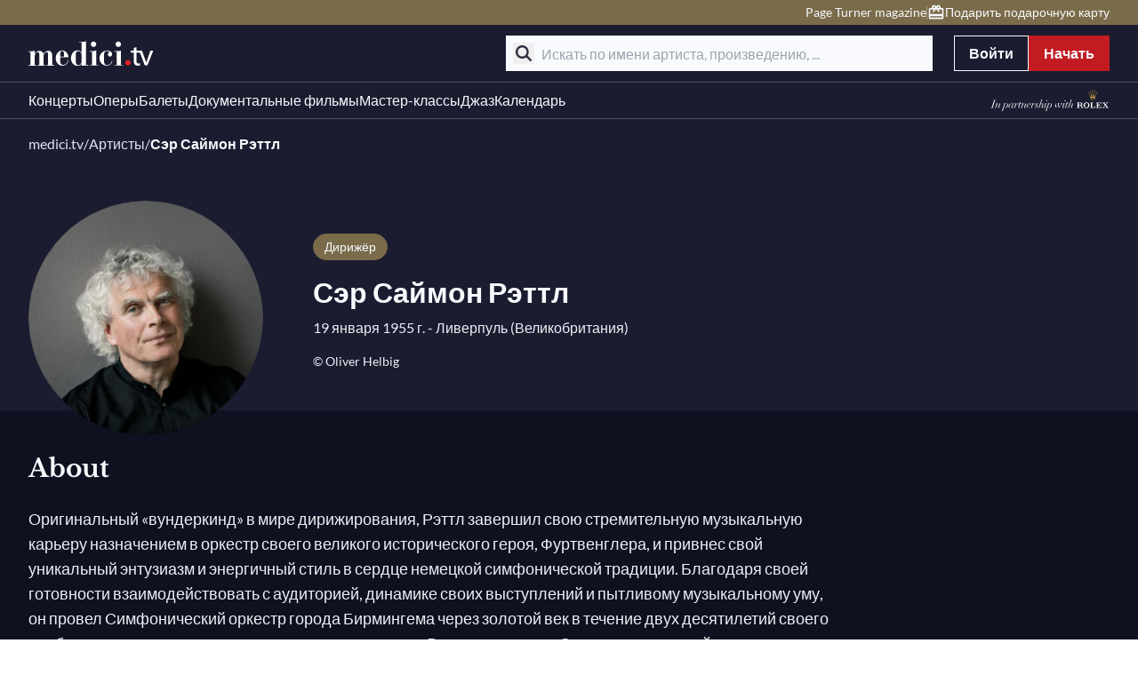

--- FILE ---
content_type: text/html;charset=utf-8
request_url: https://www.medici.tv/ru/artists/sir-simon-rattle
body_size: 38301
content:
<!DOCTYPE html><html  lang="ru"><head><meta charset="utf-8">
<meta name="viewport" content="width=device-width, initial-scale=1">
<title>Сэр Саймон Рэттл, дирижёр</title>
<style>*,::backdrop,:after,:before{--tw-border-spacing-x:0;--tw-border-spacing-y:0;--tw-translate-x:0;--tw-translate-y:0;--tw-rotate:0;--tw-skew-x:0;--tw-skew-y:0;--tw-scale-x:1;--tw-scale-y:1;--tw-pan-x: ;--tw-pan-y: ;--tw-pinch-zoom: ;--tw-scroll-snap-strictness:proximity;--tw-gradient-from-position: ;--tw-gradient-via-position: ;--tw-gradient-to-position: ;--tw-ordinal: ;--tw-slashed-zero: ;--tw-numeric-figure: ;--tw-numeric-spacing: ;--tw-numeric-fraction: ;--tw-ring-inset: ;--tw-ring-offset-width:0px;--tw-ring-offset-color:#fff;--tw-ring-color:#3b82f680;--tw-ring-offset-shadow:0 0 #0000;--tw-ring-shadow:0 0 #0000;--tw-shadow:0 0 #0000;--tw-shadow-colored:0 0 #0000;--tw-blur: ;--tw-brightness: ;--tw-contrast: ;--tw-grayscale: ;--tw-hue-rotate: ;--tw-invert: ;--tw-saturate: ;--tw-sepia: ;--tw-drop-shadow: ;--tw-backdrop-blur: ;--tw-backdrop-brightness: ;--tw-backdrop-contrast: ;--tw-backdrop-grayscale: ;--tw-backdrop-hue-rotate: ;--tw-backdrop-invert: ;--tw-backdrop-opacity: ;--tw-backdrop-saturate: ;--tw-backdrop-sepia: ;--tw-contain-size: ;--tw-contain-layout: ;--tw-contain-paint: ;--tw-contain-style: }/*! tailwindcss v3.4.17 | MIT License | https://tailwindcss.com*/*,:after,:before{border:0 solid #e5e7eb;box-sizing:border-box}:after,:before{--tw-content:""}:host,html{line-height:1.5;-webkit-text-size-adjust:100%;font-family:Lato;font-feature-settings:normal;font-variation-settings:normal;tab-size:4;-webkit-tap-highlight-color:transparent}body{line-height:inherit;margin:0}hr{border-top-width:1px;color:inherit;height:0}abbr:where([title]){-webkit-text-decoration:underline dotted;text-decoration:underline dotted}h1,h2,h3,h4,h5,h6{font-size:inherit;font-weight:inherit}a{color:inherit;text-decoration:inherit}b,strong{font-weight:bolder}code,kbd,pre,samp{font-family:ui-monospace,SFMono-Regular,Menlo,Monaco,Consolas,Liberation Mono,Courier New,monospace;font-feature-settings:normal;font-size:1em;font-variation-settings:normal}small{font-size:80%}sub,sup{font-size:75%;line-height:0;position:relative;vertical-align:initial}sub{bottom:-.25em}sup{top:-.5em}table{border-collapse:collapse;border-color:inherit;text-indent:0}button,input,optgroup,select,textarea{color:inherit;font-family:inherit;font-feature-settings:inherit;font-size:100%;font-variation-settings:inherit;font-weight:inherit;letter-spacing:inherit;line-height:inherit;margin:0;padding:0}button,select{text-transform:none}button,input:where([type=button]),input:where([type=reset]),input:where([type=submit]){-webkit-appearance:button;background-color:initial;background-image:none}:-moz-focusring{outline:auto}:-moz-ui-invalid{box-shadow:none}progress{vertical-align:initial}::-webkit-inner-spin-button,::-webkit-outer-spin-button{height:auto}[type=search]{-webkit-appearance:textfield;outline-offset:-2px}::-webkit-search-decoration{-webkit-appearance:none}::-webkit-file-upload-button{-webkit-appearance:button;font:inherit}summary{display:list-item}blockquote,dd,dl,figure,h1,h2,h3,h4,h5,h6,hr,p,pre{margin:0}fieldset{margin:0}fieldset,legend{padding:0}menu,ol,ul{list-style:none;margin:0;padding:0}dialog{padding:0}textarea{resize:vertical}input::placeholder,textarea::placeholder{color:#9ca3af;opacity:1}[role=button],button{cursor:pointer}:disabled{cursor:default}audio,canvas,embed,iframe,img,object,svg,video{display:block;vertical-align:middle}img,video{height:auto;max-width:100%}[hidden]:where(:not([hidden=until-found])){display:none}.blue-theme,:root{--text-color-primary-light:212 96 100;--text-color-primary:203 62 67;--text-color-title:248 250 254;--text-color-paragraph:238 240 246;--text-color-caption:168 173 189;--text-color-placeholder:168 173 189;--text-color-disabled:94 100 117;--text-color-error:224 107 93;--text-color-success:81 152 113;--text-color-button:248 250 254;--text-color-button-disabled:94 100 117;--text-color-tag:248 250 254;--text-color-tag-livesoon:194 28 34;--text-color-button-group:248 250 254;--text-color-breadcrumb:225 228 238;--text-color-breadcrumb-hovered:225 228 238;--text-color-breadcrumb-active:248 250 254;--text-color-search-placeholder:168 173 189;--text-color-search-paragraph:71 75 88;--text-color-tabs-enabled:168 173 189;--text-color-tabs-hovered:36 38 55;--text-color-tabs-active:238 240 246;--text-color-navigation:248 250 254;--text-color-navigation-hovered:190 182 166;--text-color-navigation-selected:190 182 166;--text-color-info:168 173 189;--text-color-dark-title:14 15 30;--text-color-dark-paragraph:27 28 47;--fill-icon:248 250 254;--fill-icon-disabled:94 100 117;--fill-icon-input:168 173 189;--fill-icon-error:224 107 93;--fill-icon-success:81 152 113;--fill-icon-warning:235 157 92;--fill-icon-accent:0 0 0;--fill-icon-info:168 173 189;--fill-button:255 255 255;--fill-navigation:248 250 254;--fill-navigation-hovered:190 182 166;--fill-navigation-selected:190 182 166;--fill-tabs-enabled:168 173 189;--fill-tabs-hovered:36 38 55;--fill-tabs-active:238 240 246;--background-color-primary:194 28 34;--background-color-page:15 17 33;--background-color-section:27 28 47;--background-color-highlight:27 28 47;--background-color-navigation:27 28 47;--background-color-navigation-top:122 107 74;--background-color-navigation-language:54 55 72;--background-color-overlay:13 14 27;--background-color-paragraph:238 240 246;--background-color-button-primary:194 28 34;--background-color-button-primary-hovered:165 24 29;--background-color-button-primary-disabled:46 47 64;--background-color-button-secondary:0 0 0;--background-color-button-secondary-hovered:46 47 64;--background-color-button-secondary-disabled:46 47 64;--background-color-button-search:27 28 47;--background-color-button-search-disabled:225 228 238;--background-color-button-group-hovered:36 38 55;--background-color-button-group-selected:46 47 64;--background-color-breadcrumb:225 228 238;--background-color-breadcrumb-hovered:225 228 238;--background-color-breadcrumb-active:248 250 254;--background-color-stepper-active:54 55 72;--background-color-stepper-completed:54 55 72;--background-color-stepper-uncompleted:46 47 64;--background-color-tag-page:122 107 74;--background-color-tag-blog:54 55 72;--background-color-tag-live:194 28 34;--background-color-tag-lifecycle:194 28 34;--background-color-tag-livesoon:248 250 254;--background-color-search:248 250 254;--background-color-divider:94 100 117;--background-color-divider-top:162 151 128;--background-color-banner:46 47 64;--background-color-banner-error:83 19 19;--background-color-tabs-enabled:168 173 189;--background-color-tabs-hovered:36 38 55;--background-color-tabs-active:238 240 246;--background-color-select:36 38 55;--background-color-select-enabled:36 38 55;--background-color-select-hovered:46 47 64;--background-color-select-disabled:36 38 55;--background-color-filters-selected:46 47 64;--background-color-input:36 38 55;--background-color-toaster-success:42 79 59;--background-color-toaster-error:83 19 19;--background-color-toaster-warning:122 82 48;--background-color-toaster-accent:0 0 0;--background-color-success:81 152 113;--background-color-error:224 107 93;--background-color-warning:235 157 92;--background-color-accent:0 0 0;--background-color-toggle-enabled:46 47 64;--background-color-toggle-hovered:36 38 55;--background-color-toggle-selected:71 75 88;--background-color-toggle-disabled:54 55 72;--background-color-extended-hovered:36 38 55;--background-color-extended-disabled:36 38 55;--background-color-pagination-hovered:36 38 55;--background-color-pagination-selected:46 47 64;--background-color-accordion:36 38 55;--background-color-icon:248 250 254;--background-color-scrollbar:94 100 117;--background-color-tooltip:54 55 72;--background-color-calendar-accent:91 138 168;--background-color-progress:194 28 34;--border-color-primary:194 28 34;--border-color-button-primary:194 28 34;--border-color-button-primary-hovered:165 24 29;--border-color-button-primary-disabled:46 47 64;--border-color-button-secondary:248 250 254;--border-color-button-secondary-hovered:248 250 254;--border-color-button-secondary-disabled:46 47 64;--border-color-tag-page:122 107 74;--border-color-tag-category:248 250 254;--border-color-tag-blog:54 55 72;--border-color-icon:248 250 254;--border-color-navigation:71 75 88;--border-color-navigation-hovered:190 182 166;--border-color-navigation-selected:190 182 166;--border-color-tabs-enabled:168 173 189;--border-color-tabs-hovered:36 38 55;--border-color-tabs-active:238 240 246;--border-color-divider:94 100 117;--border-color-select-enabled:54 55 72;--border-color-select-active:168 173 189;--border-color-select-selected:238 240 246;--border-color-input-enabled:54 55 72;--border-color-input-active:168 173 189;--border-color-filter:238 240 246;--border-color-error:224 107 93;--border-color-success:81 152 113;--border-color-warning:235 157 92;--border-color-accent:0 0 0;--border-color-toggle:71 75 88;--border-color-toggle-disabled:54 55 72;--border-color-highlight:27 28 47;--border-color-social:248 250 254;--border-color-loader:248 250 254;--border-color-tooltip:54 55 72;--border-color-calendar-accent:91 138 168}.light-theme{--text-color-primary-light:212 96 100;--text-color-primary:203 62 67;--text-color-title:71 75 88;--text-color-paragraph:71 75 88;--text-color-caption:71 75 88;--text-color-placeholder:168 173 189;--text-color-disabled:94 100 117;--text-color-error:224 107 93;--text-color-success:81 152 113;--text-color-button:248 250 254;--text-color-button-disabled:94 100 117;--text-color-tag:248 250 254;--text-color-tag-livesoon:194 28 34;--text-color-button-group:248 250 254;--text-color-breadcrumb:225 228 238;--text-color-breadcrumb-hovered:225 228 238;--text-color-breadcrumb-active:248 250 254;--text-color-search-placeholder:168 173 189;--text-color-search-paragraph:71 75 88;--text-color-tabs-enabled:168 173 189;--text-color-tabs-hovered:36 38 55;--text-color-tabs-active:238 240 246;--text-color-navigation:248 250 254;--text-color-navigation-hovered:190 182 166;--text-color-navigation-selected:190 182 166;--text-color-info:168 173 189;--text-color-dark-title:14 15 30;--text-color-dark-paragraph:27 28 47;--fill-icon:46 47 64;--fill-icon-disabled:94 100 117;--fill-icon-input:168 173 189;--fill-icon-error:224 107 93;--fill-icon-success:81 152 113;--fill-icon-warning:235 157 92;--fill-icon-info:168 173 189;--fill-button:255 255 255;--fill-navigation:248 250 254;--fill-navigation-hovered:190 182 166;--fill-navigation-selected:190 182 166;--fill-tabs-enabled:168 173 189;--fill-tabs-hovered:36 38 55;--fill-tabs-active:238 240 246;--background-color-primary:194 28 34;--background-color-page:255 255 255;--background-color-section:27 28 47;--background-color-highlight:27 28 47;--background-color-navigation:27 28 47;--background-color-navigation-top:122 107 74;--background-color-navigation-language:54 55 72;--background-color-overlay:13 14 27;--background-color-paragraph:238 240 246;--background-color-button-primary:194 28 34;--background-color-button-primary-hovered:165 24 29;--background-color-button-primary-disabled:46 47 64;--background-color-button-secondary:0 0 0;--background-color-button-secondary-hovered:46 47 64;--background-color-button-secondary-disabled:46 47 64;--background-color-button-search:27 28 47;--background-color-button-search-disabled:225 228 238;--background-color-button-group-hovered:36 38 55;--background-color-button-group-selected:46 47 64;--background-color-breadcrumb:225 228 238;--background-color-breadcrumb-hovered:225 228 238;--background-color-breadcrumb-active:248 250 254;--background-color-stepper-active:54 55 72;--background-color-stepper-completed:54 55 72;--background-color-stepper-uncompleted:46 47 64;--background-color-tag-page:122 107 74;--background-color-tag-blog:54 55 72;--background-color-tag-live:194 28 34;--background-color-tag-lifecycle:194 28 34;--background-color-tag-livesoon:248 250 254;--background-color-search:248 250 254;--background-color-divider:94 100 117;--background-color-divider-top:162 151 128;--background-color-banner:46 47 64;--background-color-banner-error:83 19 19;--background-color-tabs-enabled:168 173 189;--background-color-tabs-hovered:36 38 55;--background-color-tabs-active:238 240 246;--background-color-select:36 38 55;--background-color-select-enabled:36 38 55;--background-color-select-hovered:46 47 64;--background-color-select-disabled:36 38 55;--background-color-filters-selected:46 47 64;--background-color-input:36 38 55;--background-color-toaster-success:42 79 59;--background-color-toaster-error:83 19 19;--background-color-toaster-warning:122 82 48;--background-color-toggle-enabled:46 47 64;--background-color-toggle-hovered:36 38 55;--background-color-toggle-selected:71 75 88;--background-color-toggle-disabled:54 55 72;--background-color-extended-hovered:36 38 55;--background-color-extended-disabled:36 38 55;--background-color-pagination-hovered:36 38 55;--background-color-pagination-selected:46 47 64;--background-color-accordion:36 38 55;--background-color-icon:248 250 254;--background-color-scrollbar:94 100 117;--background-color-tooltip:54 55 72;--background-color-calendar-accent:91 138 168;--background-color-progress:194 28 34;--border-color-primary:194 28 34;--border-color-button-primary:194 28 34;--border-color-button-primary-hovered:165 24 29;--border-color-button-primary-disabled:46 47 64;--border-color-button-secondary:248 250 254;--border-color-button-secondary-hovered:248 250 254;--border-color-button-secondary-disabled:248 250 254;--border-color-tag-page:122 107 74;--border-color-tag-category:248 250 254;--border-color-tag-blog:54 55 72;--border-color-icon:248 250 254;--border-color-navigation:71 75 88;--border-color-navigation-hovered:190 182 166;--border-color-navigation-selected:190 182 166;--border-color-tabs-enabled:168 173 189;--border-color-tabs-hovered:36 38 55;--border-color-tabs-active:238 240 246;--border-color-divider:94 100 117;--border-color-select-enabled:54 55 72;--border-color-select-active:168 173 189;--border-color-select-selected:238 240 246;--border-color-input-enabled:54 55 72;--border-color-input-active:168 173 189;--border-color-filter:238 240 246;--border-color-error:224 107 93;--border-color-success:81 152 113;--border-color-warning:235 157 92;--border-color-toggle:71 75 88;--border-color-toggle-disabled:54 55 72;--border-color-highlight:27 28 47;--border-color-social:248 250 254;--border-color-loader:248 250 254;--border-color-tooltip:54 55 72;--border-color-calendar-accent:91 138 168}.edu-blue-theme{--text-color-primary-light:112 143 170;--text-color-primary:94 129 160;--text-color-title:248 250 254;--text-color-paragraph:238 240 246;--text-color-caption:168 173 189;--text-color-placeholder:168 173 189;--text-color-disabled:94 100 117;--text-color-error:224 107 93;--text-color-success:81 152 113;--text-color-button:248 250 254;--text-color-button-disabled:94 100 117;--text-color-tag:248 250 254;--text-color-tag-livesoon:194 28 34;--text-color-button-group:248 250 254;--text-color-breadcrumb:225 228 238;--text-color-breadcrumb-hovered:225 228 238;--text-color-breadcrumb-active:248 250 254;--text-color-search-placeholder:168 173 189;--text-color-search-paragraph:71 75 88;--text-color-tabs-enabled:168 173 189;--text-color-tabs-hovered:36 38 55;--text-color-tabs-active:238 240 246;--text-color-navigation:248 250 254;--text-color-navigation-hovered:190 182 166;--text-color-navigation-selected:190 182 166;--text-color-info:168 173 189;--text-color-dark-title:14 15 30;--text-color-dark-paragraph:27 28 47;--fill-icon:248 250 254;--fill-icon-disabled:94 100 117;--fill-icon-input:168 173 189;--fill-icon-error:224 107 93;--fill-icon-success:81 152 113;--fill-icon-warning:235 157 92;--fill-icon-accent:0 0 0;--fill-icon-info:168 173 189;--fill-button:255 255 255;--fill-navigation:248 250 254;--fill-navigation-hovered:190 182 166;--fill-navigation-selected:190 182 166;--fill-tabs-enabled:168 173 189;--fill-tabs-hovered:36 38 55;--fill-tabs-active:238 240 246;--background-color-primary:76 115 149;--background-color-page:15 17 33;--background-color-section:27 28 47;--background-color-highlight:27 28 47;--background-color-navigation:27 28 47;--background-color-navigation-top:122 107 74;--background-color-navigation-language:54 55 72;--background-color-overlay:13 14 27;--background-color-paragraph:238 240 246;--background-color-button-primary:76 115 149;--background-color-button-primary-hovered:68 104 134;--background-color-button-primary-disabled:46 47 64;--background-color-button-secondary:0 0 0;--background-color-button-secondary-hovered:46 47 64;--background-color-button-secondary-disabled:46 47 64;--background-color-button-search:27 28 47;--background-color-button-search-disabled:225 228 238;--background-color-button-group-hovered:36 38 55;--background-color-button-group-selected:46 47 64;--background-color-breadcrumb:225 228 238;--background-color-breadcrumb-hovered:225 228 238;--background-color-breadcrumb-active:248 250 254;--background-color-stepper-active:54 55 72;--background-color-stepper-completed:54 55 72;--background-color-stepper-uncompleted:46 47 64;--background-color-tag-page:122 107 74;--background-color-tag-blog:54 55 72;--background-color-tag-live:194 28 34;--background-color-tag-lifecycle:194 28 34;--background-color-tag-livesoon:248 250 254;--background-color-search:248 250 254;--background-color-divider:94 100 117;--background-color-divider-top:162 151 128;--background-color-banner:46 47 64;--background-color-banner-error:83 19 19;--background-color-tabs-enabled:168 173 189;--background-color-tabs-hovered:36 38 55;--background-color-tabs-active:238 240 246;--background-color-select:36 38 55;--background-color-select-enabled:36 38 55;--background-color-select-hovered:46 47 64;--background-color-select-disabled:36 38 55;--background-color-filters-selected:46 47 64;--background-color-input:36 38 55;--background-color-toaster-success:42 79 59;--background-color-toaster-error:83 19 19;--background-color-toaster-warning:122 82 48;--background-color-toaster-accent:0 0 0;--background-color-success:81 152 113;--background-color-error:224 107 93;--background-color-warning:235 157 92;--background-color-accent:0 0 0;--background-color-toggle-enabled:46 47 64;--background-color-toggle-hovered:36 38 55;--background-color-toggle-selected:71 75 88;--background-color-toggle-disabled:54 55 72;--background-color-extended-hovered:36 38 55;--background-color-extended-disabled:36 38 55;--background-color-pagination-hovered:36 38 55;--background-color-pagination-selected:46 47 64;--background-color-accordion:36 38 55;--background-color-icon:248 250 254;--background-color-scrollbar:94 100 117;--background-color-tooltip:54 55 72;--background-color-calendar-accent:91 138 168;--background-color-progress:194 28 34;--border-color-primary:76 115 149;--border-color-button-primary:76 115 149;--border-color-button-primary-hovered:68 104 134;--border-color-button-primary-disabled:46 47 64;--border-color-button-secondary:248 250 254;--border-color-button-secondary-hovered:248 250 254;--border-color-button-secondary-disabled:46 47 64;--border-color-tag-page:122 107 74;--border-color-tag-category:248 250 254;--border-color-tag-blog:54 55 72;--border-color-icon:248 250 254;--border-color-navigation:71 75 88;--border-color-navigation-hovered:190 182 166;--border-color-navigation-selected:190 182 166;--border-color-tabs-enabled:168 173 189;--border-color-tabs-hovered:36 38 55;--border-color-tabs-active:238 240 246;--border-color-divider:94 100 117;--border-color-select-enabled:54 55 72;--border-color-select-active:168 173 189;--border-color-select-selected:238 240 246;--border-color-input-enabled:54 55 72;--border-color-input-active:168 173 189;--border-color-filter:238 240 246;--border-color-error:224 107 93;--border-color-success:81 152 113;--border-color-warning:235 157 92;--border-color-accent:0 0 0;--border-color-toggle:71 75 88;--border-color-toggle-disabled:54 55 72;--border-color-highlight:27 28 47;--border-color-social:248 250 254;--border-color-loader:248 250 254;--border-color-tooltip:54 55 72;--border-color-calendar-accent:91 138 168}.container{width:100%}@media (min-width:375px){.container{max-width:375px}}@media (min-width:576px){.container{max-width:576px}}@media (min-width:768px){.container{max-width:768px}}@media (min-width:1024px){.container{max-width:1024px}}@media (min-width:1200px){.container{max-width:1200px}}@media (min-width:1440px){.container{max-width:1440px}}.sr-only{height:1px;margin:-1px;overflow:hidden;padding:0;position:absolute;width:1px;clip:rect(0,0,0,0);border-width:0;white-space:nowrap}.pointer-events-none{pointer-events:none}.visible{visibility:visible}.invisible{visibility:hidden}.static{position:static}.fixed{position:fixed}.absolute{position:absolute}.relative{position:relative}.sticky{position:sticky}.inset-0{top:0;right:0;bottom:0;left:0}.inset-x-0{left:0;right:0}.-bottom-\[2px\]{bottom:-2px}.-left-4{left:-1rem}.-right-4{right:-1rem}.-right-8{right:-2rem}.-top-2{top:-.5rem}.bottom-0{bottom:0}.bottom-1{bottom:.25rem}.bottom-2{bottom:.5rem}.bottom-3{bottom:.75rem}.bottom-4{bottom:1rem}.bottom-8{bottom:2rem}.bottom-\[-1px\]{bottom:-1px}.bottom-\[252px\]{bottom:252px}.bottom-\[72px\]{bottom:72px}.left-0{left:0}.left-1\/2{left:50%}.left-10{left:2.5rem}.left-2{left:.5rem}.left-3{left:.75rem}.left-4{left:1rem}.left-5{left:1.25rem}.left-\[-16px\]{left:-16px}.left-\[140px\]{left:140px}.left-\[55px\]{left:55px}.left-\[inherit\]{left:inherit}.left-full{left:100%}.right-0{right:0}.right-1{right:.25rem}.right-1\/2{right:50%}.right-2{right:.5rem}.right-3{right:.75rem}.right-4{right:1rem}.right-8{right:2rem}.right-\[-290px\]{right:-290px}.top-0{top:0}.top-1\/2{top:50%}.top-10{top:2.5rem}.top-14{top:3.5rem}.top-16{top:4rem}.top-4{top:1rem}.top-5{top:1.25rem}.top-8{top:2rem}.top-\[-11px\]{top:-11px}.top-\[-230px\]{top:-230px}.top-\[-40px\]{top:-40px}.top-\[-6px\]{top:-6px}.top-\[12px\]{top:12px}.top-\[1px\]{top:1px}.top-\[32px\]{top:32px}.top-\[9px\]{top:9px}.top-\[calc\(100\%_\+_16px\)\]{top:calc(100% + 16px)}.top-\[calc\(100\%_\+_8px\)\]{top:calc(100% + 8px)}.top-full{top:100%}.-z-\[1\]{z-index:-1}.z-0{z-index:0}.z-10{z-index:10}.z-20{z-index:20}.z-30{z-index:30}.z-40{z-index:40}.z-50{z-index:50}.z-\[0\]{z-index:0}.z-\[100\]{z-index:100}.z-\[102\]{z-index:102}.z-\[109\]{z-index:109}.z-\[110\]{z-index:110}.z-\[1\]{z-index:1}.z-\[2\]{z-index:2}.z-\[3\]{z-index:3}.z-\[4\]{z-index:4}.z-\[5\]{z-index:5}.z-\[90\]{z-index:90}.col-\[span_2\]{grid-column:span 2}.m-0{margin:0}.m-1{margin:.25rem}.m-2{margin:.5rem}.m-auto{margin:auto}.mx-0{margin-left:0;margin-right:0}.mx-1{margin-left:.25rem;margin-right:.25rem}.mx-2{margin-left:.5rem;margin-right:.5rem}.mx-4{margin-left:1rem;margin-right:1rem}.mx-8{margin-left:2rem;margin-right:2rem}.mx-auto{margin-left:auto;margin-right:auto}.my-12{margin-bottom:3rem;margin-top:3rem}.my-14{margin-bottom:3.5rem;margin-top:3.5rem}.my-2{margin-bottom:.5rem;margin-top:.5rem}.my-4{margin-bottom:1rem;margin-top:1rem}.my-6{margin-bottom:1.5rem;margin-top:1.5rem}.my-8{margin-bottom:2rem;margin-top:2rem}.my-\[24px\]{margin-bottom:24px;margin-top:24px}.-mb-4{margin-bottom:-1rem}.-ml-20{margin-left:-5rem}.mb-1{margin-bottom:.25rem}.mb-10{margin-bottom:2.5rem}.mb-12{margin-bottom:3rem}.mb-14{margin-bottom:3.5rem}.mb-2{margin-bottom:.5rem}.mb-28{margin-bottom:7rem}.mb-3{margin-bottom:.75rem}.mb-4{margin-bottom:1rem}.mb-6{margin-bottom:1.5rem}.mb-7{margin-bottom:1.75rem}.mb-8{margin-bottom:2rem}.mb-\[100px\]{margin-bottom:100px}.mb-\[10px\]{margin-bottom:10px}.mb-\[19px\]{margin-bottom:19px}.mb-\[29px\]{margin-bottom:29px}.mb-\[3px\]{margin-bottom:3px}.mb-\[6px\]{margin-bottom:6px}.ml-1{margin-left:.25rem}.ml-2{margin-left:.5rem}.ml-5{margin-left:1.25rem}.ml-6{margin-left:1.5rem}.ml-\[-16px\]{margin-left:-16px}.ml-\[10px\]{margin-left:10px}.ml-\[19px\]{margin-left:19px}.ml-auto{margin-left:auto}.mr-1{margin-right:.25rem}.mr-2{margin-right:.5rem}.mr-6{margin-right:1.5rem}.mr-8{margin-right:2rem}.mr-\[2px\]{margin-right:2px}.mr-auto{margin-right:auto}.mt-0{margin-top:0}.mt-1{margin-top:.25rem}.mt-10{margin-top:2.5rem}.mt-12{margin-top:3rem}.mt-14{margin-top:3.5rem}.mt-16{margin-top:4rem}.mt-2{margin-top:.5rem}.mt-3{margin-top:.75rem}.mt-4{margin-top:1rem}.mt-5{margin-top:1.25rem}.mt-6{margin-top:1.5rem}.mt-8{margin-top:2rem}.mt-9{margin-top:2.25rem}.mt-\[104px\]{margin-top:104px}.mt-\[10px\]{margin-top:10px}.mt-\[206px\]{margin-top:206px}.mt-\[24px\]{margin-top:24px}.mt-\[72px\]{margin-top:72px}.box-border{box-sizing:border-box}.line-clamp-1{-webkit-line-clamp:1}.line-clamp-1,.line-clamp-2{display:-webkit-box;overflow:hidden;-webkit-box-orient:vertical}.line-clamp-2{-webkit-line-clamp:2}.line-clamp-3{-webkit-line-clamp:3}.line-clamp-3,.line-clamp-6{display:-webkit-box;overflow:hidden;-webkit-box-orient:vertical}.line-clamp-6{-webkit-line-clamp:6}.block{display:block}.inline-block{display:inline-block}.inline{display:inline}.flex{display:flex}.inline-flex{display:inline-flex}.grid{display:grid}.hidden{display:none}.aspect-\[4\/3\]{aspect-ratio:4/3}.aspect-square{aspect-ratio:1/1}.aspect-video{aspect-ratio:16/9}.size-1{height:.25rem;width:.25rem}.size-10{height:2.5rem;width:2.5rem}.size-16{height:4rem;width:4rem}.size-2{height:.5rem;width:.5rem}.size-24{height:6rem;width:6rem}.size-6{height:1.5rem;width:1.5rem}.size-8{height:2rem;width:2rem}.size-\[120px\]{height:120px;width:120px}.size-\[176px\]{height:176px;width:176px}.size-\[230px\]{height:230px;width:230px}.size-\[328px\]{height:328px;width:328px}.size-\[6px\]{height:6px;width:6px}.size-\[80px\]{height:80px;width:80px}.size-\[90px\]{height:90px;width:90px}.size-full{height:100%;width:100%}.h-0{height:0}.h-1{height:.25rem}.h-1\/2{height:50%}.h-10{height:2.5rem}.h-12{height:3rem}.h-2{height:.5rem}.h-3{height:.75rem}.h-4{height:1rem}.h-5{height:1.25rem}.h-6{height:1.5rem}.h-7{height:1.75rem}.h-8{height:2rem}.h-\[100px\]{height:100px}.h-\[110\%\]{height:110%}.h-\[120px\]{height:120px}.h-\[12px\]{height:12px}.h-\[148px\]{height:148px}.h-\[14px\]{height:14px}.h-\[150px\]{height:150px}.h-\[160px\]{height:160px}.h-\[182px\]{height:182px}.h-\[184px\]{height:184px}.h-\[1px\]{height:1px}.h-\[200px\]{height:200px}.h-\[20px\]{height:20px}.h-\[224px\]{height:224px}.h-\[228px\]{height:228px}.h-\[236px\]{height:236px}.h-\[24px\]{height:24px}.h-\[250px\]{height:250px}.h-\[260px\]{height:260px}.h-\[266px\]{height:266px}.h-\[268px\]{height:268px}.h-\[26px\]{height:26px}.h-\[272px\]{height:272px}.h-\[2px\]{height:2px}.h-\[300px\]{height:300px}.h-\[301px\]{height:301px}.h-\[316px\]{height:316px}.h-\[332px\]{height:332px}.h-\[34px\]{height:34px}.h-\[400px\]{height:400px}.h-\[420px\]{height:420px}.h-\[424px\]{height:424px}.h-\[459px\]{height:459px}.h-\[48px\]{height:48px}.h-\[500px\]{height:500px}.h-\[55\%\]{height:55%}.h-\[55px\]{height:55px}.h-\[576px\]{height:576px}.h-\[58px\]{height:58px}.h-\[616px\]{height:616px}.h-\[64px\]{height:64px}.h-\[700px\]{height:700px}.h-\[71px\]{height:71px}.h-\[73px\]{height:73px}.h-\[77px\]{height:77px}.h-\[80px\]{height:80px}.h-\[90px\]{height:90px}.h-auto{height:auto}.h-dvh{height:100dvh}.h-full{height:100%}.h-screen{height:100vh}.max-h-14{max-height:3.5rem}.max-h-\[100px\]{max-height:100px}.max-h-\[180px\]{max-height:180px}.max-h-\[272px\]{max-height:272px}.max-h-\[343px\]{max-height:343px}.max-h-\[403px\]{max-height:403px}.max-h-\[calc\(100vh-270px\)\]{max-height:calc(100vh - 270px)}.min-h-44{min-height:11rem}.min-h-6{min-height:1.5rem}.min-h-\[220px\]{min-height:220px}.min-h-\[336px\]{min-height:336px}.min-h-\[368px\]{min-height:368px}.min-h-\[512px\]{min-height:512px}.min-h-\[576px\]{min-height:576px}.min-h-\[calc\(100vh_-_167px\)\]{min-height:calc(100vh - 167px)}.min-h-\[calc\(100vh_-_494px\)\]{min-height:calc(100vh - 494px)}.min-h-dvh{min-height:100dvh}.min-h-screen{min-height:100vh}.w-0{width:0}.w-1{width:.25rem}.w-10{width:2.5rem}.w-2{width:.5rem}.w-4{width:1rem}.w-40{width:10rem}.w-6{width:1.5rem}.w-7{width:1.75rem}.w-8{width:2rem}.w-9{width:2.25rem}.w-\[100px\]{width:100px}.w-\[101px\]{width:101px}.w-\[105px\]{width:105px}.w-\[108px\]{width:108px}.w-\[113px\]{width:113px}.w-\[120px\]{width:120px}.w-\[128px\]{width:128px}.w-\[14px\]{width:14px}.w-\[150px\]{width:150px}.w-\[1680px\]{width:1680px}.w-\[168px\]{width:168px}.w-\[176px\]{width:176px}.w-\[177px\]{width:177px}.w-\[180px\]{width:180px}.w-\[184px\]{width:184px}.w-\[190px\]{width:190px}.w-\[194px\]{width:194px}.w-\[200px\]{width:200px}.w-\[215px\]{width:215px}.w-\[230px\]{width:230px}.w-\[25px\]{width:25px}.w-\[264px\]{width:264px}.w-\[272px\]{width:272px}.w-\[2px\]{width:2px}.w-\[300px\]{width:300px}.w-\[332px\]{width:332px}.w-\[334px\]{width:334px}.w-\[356px\]{width:356px}.w-\[400px\]{width:400px}.w-\[51px\]{width:51px}.w-\[58px\]{width:58px}.w-\[66px\]{width:66px}.w-\[70\%\]{width:70%}.w-\[72px\]{width:72px}.w-\[80dvw\]{width:80dvw}.w-\[88px\]{width:88px}.w-\[89px\]{width:89px}.w-\[90\%\]{width:90%}.w-\[96px\]{width:96px}.w-\[calc\(100\%-32px\)\]{width:calc(100% - 32px)}.w-\[calc\(100\%_\+_32px\)\]{width:calc(100% + 32px)}.w-auto{width:auto}.w-full{width:100%}.w-screen{width:100vw}.min-w-36{min-width:9rem}.min-w-\[104px\]{min-width:104px}.min-w-\[136px\]{min-width:136px}.min-w-\[152px\]{min-width:152px}.min-w-\[198px\]{min-width:198px}.min-w-\[200px\]{min-width:200px}.min-w-\[216px\]{min-width:216px}.min-w-\[300px\]{min-width:300px}.min-w-\[70px\]{min-width:70px}.\!max-w-80{max-width:20rem!important}.\!max-w-\[661px\]{max-width:661px!important}.max-w-20{max-width:5rem}.max-w-28{max-width:7rem}.max-w-52{max-width:13rem}.max-w-96{max-width:24rem}.max-w-\[120px\]{max-width:120px}.max-w-\[121px\]{max-width:121px}.max-w-\[135px\]{max-width:135px}.max-w-\[141px\]{max-width:141px}.max-w-\[160px\]{max-width:160px}.max-w-\[163px\]{max-width:163px}.max-w-\[172px\]{max-width:172px}.max-w-\[176px\]{max-width:176px}.max-w-\[194px\]{max-width:194px}.max-w-\[230px\]{max-width:230px}.max-w-\[250px\]{max-width:250px}.max-w-\[266px\]{max-width:266px}.max-w-\[290px\]{max-width:290px}.max-w-\[310px\]{max-width:310px}.max-w-\[311px\]{max-width:311px}.max-w-\[320px\]{max-width:320px}.max-w-\[343px\]{max-width:343px}.max-w-\[345px\]{max-width:345px}.max-w-\[384px\]{max-width:384px}.max-w-\[400px\]{max-width:400px}.max-w-\[40px\]{max-width:40px}.max-w-\[421px\]{max-width:421px}.max-w-\[460px\]{max-width:460px}.max-w-\[500px\]{max-width:500px}.max-w-\[512px\]{max-width:512px}.max-w-\[550px\]{max-width:550px}.max-w-\[560px\]{max-width:560px}.max-w-\[590px\]{max-width:590px}.max-w-\[592px\]{max-width:592px}.max-w-\[608px\]{max-width:608px}.max-w-\[64px\]{max-width:64px}.max-w-\[736px\]{max-width:736px}.max-w-\[800px\]{max-width:800px}.max-w-\[816px\]{max-width:816px}.max-w-\[89px\]{max-width:89px}.max-w-\[90\%\]{max-width:90%}.max-w-\[912px\]{max-width:912px}.max-w-\[992px\]{max-width:992px}.max-w-fit{max-width:fit-content}.max-w-full{max-width:100%}.flex-1{flex:1 1 0%}.flex-\[1_1_auto\]{flex:1 1 auto}.flex-shrink{flex-shrink:1}.flex-shrink-0,.shrink-0{flex-shrink:0}.flex-grow{flex-grow:1}.-translate-x-1\/2{--tw-translate-x:-50%}.-translate-x-1\/2,.-translate-x-full{transform:translate(var(--tw-translate-x),var(--tw-translate-y)) rotate(var(--tw-rotate)) skew(var(--tw-skew-x)) skewY(var(--tw-skew-y)) scaleX(var(--tw-scale-x)) scaleY(var(--tw-scale-y))}.-translate-x-full{--tw-translate-x:-100%}.-translate-y-1\/2{--tw-translate-y:-50%}.-translate-y-1\/2,.-translate-y-8{transform:translate(var(--tw-translate-x),var(--tw-translate-y)) rotate(var(--tw-rotate)) skew(var(--tw-skew-x)) skewY(var(--tw-skew-y)) scaleX(var(--tw-scale-x)) scaleY(var(--tw-scale-y))}.-translate-y-8{--tw-translate-y:-2rem}.-translate-y-\[10\%\]{--tw-translate-y:-10%}.-translate-y-\[10\%\],.-translate-y-\[30\%\]{transform:translate(var(--tw-translate-x),var(--tw-translate-y)) rotate(var(--tw-rotate)) skew(var(--tw-skew-x)) skewY(var(--tw-skew-y)) scaleX(var(--tw-scale-x)) scaleY(var(--tw-scale-y))}.-translate-y-\[30\%\]{--tw-translate-y:-30%}.-translate-y-full{--tw-translate-y:-100%}.-translate-y-full,.translate-x-0{transform:translate(var(--tw-translate-x),var(--tw-translate-y)) rotate(var(--tw-rotate)) skew(var(--tw-skew-x)) skewY(var(--tw-skew-y)) scaleX(var(--tw-scale-x)) scaleY(var(--tw-scale-y))}.translate-x-0{--tw-translate-x:0px}.translate-x-1\/2{--tw-translate-x:50%}.translate-x-10,.translate-x-1\/2{transform:translate(var(--tw-translate-x),var(--tw-translate-y)) rotate(var(--tw-rotate)) skew(var(--tw-skew-x)) skewY(var(--tw-skew-y)) scaleX(var(--tw-scale-x)) scaleY(var(--tw-scale-y))}.translate-x-10{--tw-translate-x:2.5rem}.translate-x-full{--tw-translate-x:100%}.translate-x-full,.translate-y-0{transform:translate(var(--tw-translate-x),var(--tw-translate-y)) rotate(var(--tw-rotate)) skew(var(--tw-skew-x)) skewY(var(--tw-skew-y)) scaleX(var(--tw-scale-x)) scaleY(var(--tw-scale-y))}.translate-y-0{--tw-translate-y:0px}.translate-y-\[-50\%\]{--tw-translate-y:-50%}.rotate-0,.translate-y-\[-50\%\]{transform:translate(var(--tw-translate-x),var(--tw-translate-y)) rotate(var(--tw-rotate)) skew(var(--tw-skew-x)) skewY(var(--tw-skew-y)) scaleX(var(--tw-scale-x)) scaleY(var(--tw-scale-y))}.rotate-0{--tw-rotate:0deg}.rotate-180{--tw-rotate:180deg}.rotate-180,.scale-100{transform:translate(var(--tw-translate-x),var(--tw-translate-y)) rotate(var(--tw-rotate)) skew(var(--tw-skew-x)) skewY(var(--tw-skew-y)) scaleX(var(--tw-scale-x)) scaleY(var(--tw-scale-y))}.scale-100{--tw-scale-x:1;--tw-scale-y:1}.scale-\[2\]{--tw-scale-x:2;--tw-scale-y:2}.scale-\[2\],.scale-\[4\]{transform:translate(var(--tw-translate-x),var(--tw-translate-y)) rotate(var(--tw-rotate)) skew(var(--tw-skew-x)) skewY(var(--tw-skew-y)) scaleX(var(--tw-scale-x)) scaleY(var(--tw-scale-y))}.scale-\[4\]{--tw-scale-x:4;--tw-scale-y:4}.transform{transform:translate(var(--tw-translate-x),var(--tw-translate-y)) rotate(var(--tw-rotate)) skew(var(--tw-skew-x)) skewY(var(--tw-skew-y)) scaleX(var(--tw-scale-x)) scaleY(var(--tw-scale-y))}.transform-none{transform:none}@keyframes bounce{0%,to{animation-timing-function:cubic-bezier(.8,0,1,1);transform:translateY(-25%)}50%{animation-timing-function:cubic-bezier(0,0,.2,1);transform:none}}.animate-bounce{animation:bounce 1s infinite}@keyframes spin{to{transform:rotate(1turn)}}.animate-spin{animation:spin 1s linear infinite}.cursor-default{cursor:default}.cursor-pointer{cursor:pointer}.select-none{-webkit-user-select:none;user-select:none}.resize{resize:both}.list-none{list-style-type:none}.grid-cols-1{grid-template-columns:repeat(1,minmax(0,1fr))}.grid-cols-2{grid-template-columns:repeat(2,minmax(0,1fr))}.grid-cols-3{grid-template-columns:repeat(3,minmax(0,1fr))}.grid-cols-4{grid-template-columns:repeat(4,minmax(0,1fr))}.grid-cols-5{grid-template-columns:repeat(5,minmax(0,1fr))}.grid-cols-6{grid-template-columns:repeat(6,minmax(0,1fr))}.grid-cols-7{grid-template-columns:repeat(7,minmax(0,1fr))}.grid-cols-\[110px_1fr\]{grid-template-columns:110px 1fr}.grid-cols-\[1fr_1fr_auto\]{grid-template-columns:1fr 1fr auto}.grid-cols-\[1fr_auto\]{grid-template-columns:1fr auto}.grid-cols-\[385px_1fr\]{grid-template-columns:385px 1fr}.grid-cols-\[80px_1fr\]{grid-template-columns:80px 1fr}.grid-cols-\[auto_1fr\]{grid-template-columns:auto 1fr}.grid-cols-\[auto_1fr_auto\]{grid-template-columns:auto 1fr auto}.grid-rows-\[auto_1fr\]{grid-template-rows:auto 1fr}.grid-rows-\[auto_1fr_auto\]{grid-template-rows:auto 1fr auto}.grid-rows-\[auto_auto_1fr_auto\]{grid-template-rows:auto auto 1fr auto}.flex-row{flex-direction:row}.flex-col{flex-direction:column}.flex-col-reverse{flex-direction:column-reverse}.flex-wrap{flex-wrap:wrap}.flex-nowrap{flex-wrap:nowrap}.items-start{align-items:flex-start}.items-end{align-items:flex-end}.items-center{align-items:center}.items-stretch{align-items:stretch}.justify-start{justify-content:flex-start}.justify-end{justify-content:flex-end}.justify-center{justify-content:center}.justify-between{justify-content:space-between}.gap-1{gap:.25rem}.gap-10{gap:2.5rem}.gap-12{gap:3rem}.gap-14{gap:3.5rem}.gap-16{gap:4rem}.gap-2{gap:.5rem}.gap-3{gap:.75rem}.gap-4{gap:1rem}.gap-5{gap:1.25rem}.gap-6{gap:1.5rem}.gap-7{gap:1.75rem}.gap-8{gap:2rem}.gap-\[3px\]{gap:3px}.gap-\[82px\]{gap:82px}.gap-x-4{column-gap:1rem}.gap-y-5{row-gap:1.25rem}.gap-y-6{row-gap:1.5rem}.self-start{align-self:flex-start}.self-stretch{align-self:stretch}.overflow-hidden{overflow:hidden}.overflow-scroll{overflow:scroll}.overflow-x-auto{overflow-x:auto}.overflow-y-auto{overflow-y:auto}.overflow-y-hidden{overflow-y:hidden}.scroll-smooth{scroll-behavior:smooth}.text-ellipsis{text-overflow:ellipsis}.whitespace-nowrap{white-space:nowrap}.text-nowrap{text-wrap:nowrap}.break-all{word-break:break-all}.rounded{border-radius:.25rem}.rounded-2xl{border-radius:1rem}.rounded-\[0\]{border-radius:0}.rounded-\[32px\]{border-radius:32px}.rounded-\[4px\]{border-radius:4px}.rounded-\[8px\]{border-radius:8px}.rounded-full{border-radius:9999px}.rounded-lg{border-radius:.5rem}.rounded-md{border-radius:.375rem}.rounded-sm{border-radius:.125rem}.rounded-xl{border-radius:.75rem}.rounded-l-full{border-bottom-left-radius:9999px;border-top-left-radius:9999px}.rounded-t-lg{border-top-left-radius:.5rem;border-top-right-radius:.5rem}.\!border-0{border-width:0!important}.border{border-width:1px}.border-2,.border-\[2px\]{border-width:2px}.border-b{border-bottom-width:1px}.border-b-\[13px\]{border-bottom-width:13px}.border-l-\[13px\]{border-left-width:13px}.border-l-\[1px\]{border-left-width:1px}.border-l-\[3px\]{border-left-width:3px}.border-t{border-top-width:1px}.border-t-\[13px\]{border-top-width:13px}.border-solid{border-style:solid}.border-dotted{border-style:dotted}.\!border-input-active{--tw-border-opacity:1!important;border-color:rgb(var(--border-color-input-active)/var(--tw-border-opacity,1))!important}.\!border-neutral-300{--tw-border-opacity:1!important;border-color:rgb(238 240 246/var(--tw-border-opacity,1))!important}.border-black{--tw-border-opacity:1;border-color:rgb(0 0 0/var(--tw-border-opacity,1))}.border-divider{--tw-border-opacity:1;border-color:rgb(var(--border-color-divider)/var(--tw-border-opacity,1))}.border-icon-default{--tw-border-opacity:1;border-color:rgb(var(--border-color-icon)/var(--tw-border-opacity,1))}.border-input-active{--tw-border-opacity:1;border-color:rgb(var(--border-color-input-active)/var(--tw-border-opacity,1))}.border-input-enabled{--tw-border-opacity:1;border-color:rgb(var(--border-color-input-enabled)/var(--tw-border-opacity,1))}.border-navigation-default{--tw-border-opacity:1;border-color:rgb(var(--border-color-navigation)/var(--tw-border-opacity,1))}.border-neutral-200{--tw-border-opacity:1;border-color:rgb(248 250 254/var(--tw-border-opacity,1))}.border-neutral-300{--tw-border-opacity:1;border-color:rgb(238 240 246/var(--tw-border-opacity,1))}.border-neutral-500{--tw-border-opacity:1;border-color:rgb(168 173 189/var(--tw-border-opacity,1))}.border-neutral-700{--tw-border-opacity:1;border-color:rgb(71 75 88/var(--tw-border-opacity,1))}.border-secondary-200{--tw-border-opacity:1;border-color:rgb(54 55 72/var(--tw-border-opacity,1))}.border-secondary-300{--tw-border-opacity:1;border-color:rgb(46 47 64/var(--tw-border-opacity,1))}.border-toggle-default{--tw-border-opacity:1;border-color:rgb(var(--border-color-toggle)/var(--tw-border-opacity,1))}.border-transparent{border-color:#0000}.border-white{--tw-border-opacity:1;border-color:rgb(255 255 255/var(--tw-border-opacity,1))}.border-b-tabs-enabled{--tw-border-opacity:1;border-bottom-color:rgb(var(--border-color-tabs-enabled)/var(--tw-border-opacity,1))}.border-b-transparent{border-bottom-color:#0000}.border-l-neutral-300{--tw-border-opacity:1;border-left-color:rgb(238 240 246/var(--tw-border-opacity,1))}.border-l-secondary-200{--tw-border-opacity:1;border-left-color:rgb(54 55 72/var(--tw-border-opacity,1))}.border-t-transparent{border-top-color:#0000}.\!bg-neutral-300{--tw-bg-opacity:1!important;background-color:rgb(238 240 246/var(--tw-bg-opacity,1))!important}.\!bg-secondary-400{--tw-bg-opacity:1!important;background-color:rgb(36 38 55/var(--tw-bg-opacity,1))!important}.\!bg-secondary-500{--tw-bg-opacity:1!important;background-color:rgb(27 28 47/var(--tw-bg-opacity,1))!important}.bg-\[\#DEDEDE\]{--tw-bg-opacity:1;background-color:rgb(222 222 222/var(--tw-bg-opacity,1))}.bg-accordion{--tw-bg-opacity:1;background-color:rgb(var(--background-color-accordion)/var(--tw-bg-opacity,1))}.bg-banner-default\/95{background-color:rgb(var(--background-color-banner)/.95)}.bg-banner-error{--tw-bg-opacity:1;background-color:rgb(var(--background-color-banner-error)/var(--tw-bg-opacity,1))}.bg-black{--tw-bg-opacity:1;background-color:rgb(0 0 0/var(--tw-bg-opacity,1))}.bg-black\/20{background-color:#0003}.bg-black\/30{background-color:#0000004d}.bg-black\/40{background-color:#0006}.bg-blue-200{--tw-bg-opacity:1;background-color:rgb(191 219 254/var(--tw-bg-opacity,1))}.bg-blue-300{--tw-bg-opacity:1;background-color:rgb(147 197 253/var(--tw-bg-opacity,1))}.bg-button-search-default{--tw-bg-opacity:1;background-color:rgb(var(--background-color-button-search)/var(--tw-bg-opacity,1))}.bg-calendar-accent{--tw-bg-opacity:1;background-color:rgb(var(--background-color-calendar-accent)/var(--tw-bg-opacity,1))}.bg-divider-default{--tw-bg-opacity:1;background-color:rgb(var(--background-color-divider)/var(--tw-bg-opacity,1))}.bg-highlight{--tw-bg-opacity:1;background-color:rgb(var(--background-color-highlight)/var(--tw-bg-opacity,1))}.bg-icon-default{--tw-bg-opacity:1;background-color:rgb(var(--background-color-icon)/var(--tw-bg-opacity,1))}.bg-input{--tw-bg-opacity:1;background-color:rgb(var(--background-color-input)/var(--tw-bg-opacity,1))}.bg-navigation-language{--tw-bg-opacity:1;background-color:rgb(var(--background-color-navigation-language)/var(--tw-bg-opacity,1))}.bg-neutral-200{--tw-bg-opacity:1;background-color:rgb(248 250 254/var(--tw-bg-opacity,1))}.bg-neutral-300{--tw-bg-opacity:1;background-color:rgb(238 240 246/var(--tw-bg-opacity,1))}.bg-neutral-400{--tw-bg-opacity:1;background-color:rgb(225 228 238/var(--tw-bg-opacity,1))}.bg-neutral-700{--tw-bg-opacity:1;background-color:rgb(71 75 88/var(--tw-bg-opacity,1))}.bg-overlay{--tw-bg-opacity:1;background-color:rgb(var(--background-color-overlay)/var(--tw-bg-opacity,1))}.bg-overlay\/20{background-color:rgb(var(--background-color-overlay)/.2)}.bg-overlay\/30{background-color:rgb(var(--background-color-overlay)/.3)}.bg-overlay\/40{background-color:rgb(var(--background-color-overlay)/.4)}.bg-overlay\/50{background-color:rgb(var(--background-color-overlay)/.5)}.bg-overlay\/60{background-color:rgb(var(--background-color-overlay)/.6)}.bg-overlay\/70{background-color:rgb(var(--background-color-overlay)/.7)}.bg-overlay\/80{background-color:rgb(var(--background-color-overlay)/.8)}.bg-overlay\/90{background-color:rgb(var(--background-color-overlay)/.9)}.bg-page{--tw-bg-opacity:1;background-color:rgb(var(--background-color-page)/var(--tw-bg-opacity,1))}.bg-pagination-selected{--tw-bg-opacity:1;background-color:rgb(var(--background-color-pagination-selected)/var(--tw-bg-opacity,1))}.bg-scrollbar{--tw-bg-opacity:1;background-color:rgb(var(--background-color-scrollbar)/var(--tw-bg-opacity,1))}.bg-search{--tw-bg-opacity:1;background-color:rgb(var(--background-color-search)/var(--tw-bg-opacity,1))}.bg-secondary-200{--tw-bg-opacity:1;background-color:rgb(54 55 72/var(--tw-bg-opacity,1))}.bg-secondary-300{--tw-bg-opacity:1;background-color:rgb(46 47 64/var(--tw-bg-opacity,1))}.bg-secondary-400{--tw-bg-opacity:1;background-color:rgb(36 38 55/var(--tw-bg-opacity,1))}.bg-secondary-500{--tw-bg-opacity:1;background-color:rgb(27 28 47/var(--tw-bg-opacity,1))}.bg-secondary-600{--tw-bg-opacity:1;background-color:rgb(15 17 33/var(--tw-bg-opacity,1))}.bg-secondary-800\/60{background-color:#0d0e1b99}.bg-section{--tw-bg-opacity:1;background-color:rgb(var(--background-color-section)/var(--tw-bg-opacity,1))}.bg-select-default{--tw-bg-opacity:1;background-color:rgb(var(--background-color-select)/var(--tw-bg-opacity,1))}.bg-semantic-error{--tw-bg-opacity:1;background-color:rgb(224 107 93/var(--tw-bg-opacity,1))}.bg-semantic-success{--tw-bg-opacity:1;background-color:rgb(81 152 113/var(--tw-bg-opacity,1))}.bg-semantic-warning{--tw-bg-opacity:1;background-color:rgb(235 157 92/var(--tw-bg-opacity,1))}.bg-stepper-active{--tw-bg-opacity:1;background-color:rgb(var(--background-color-stepper-active)/var(--tw-bg-opacity,1))}.bg-tabs-active{--tw-bg-opacity:1;background-color:rgb(var(--background-color-tabs-active)/var(--tw-bg-opacity,1))}.bg-tabs-hovered{--tw-bg-opacity:1;background-color:rgb(var(--background-color-tabs-hovered)/var(--tw-bg-opacity,1))}.bg-tertiary-300{--tw-bg-opacity:1;background-color:rgb(162 151 128/var(--tw-bg-opacity,1))}.bg-tertiary-400{--tw-bg-opacity:1;background-color:rgb(142 129 101/var(--tw-bg-opacity,1))}.bg-tertiary-500{--tw-bg-opacity:1;background-color:rgb(122 107 74/var(--tw-bg-opacity,1))}.bg-tertiary-700{--tw-bg-opacity:1;background-color:rgb(85 75 52/var(--tw-bg-opacity,1))}.bg-toggle-enabled{--tw-bg-opacity:1;background-color:rgb(var(--background-color-toggle-enabled)/var(--tw-bg-opacity,1))}.bg-toggle-selected{--tw-bg-opacity:1;background-color:rgb(var(--background-color-toggle-selected)/var(--tw-bg-opacity,1))}.bg-transparent{background-color:initial}.bg-white{--tw-bg-opacity:1;background-color:rgb(255 255 255/var(--tw-bg-opacity,1))}.bg-\[linear-gradient\(180deg\,rgba\(14\,15\,30\,0\)_0\%\,rgba\(14\,15\,30\,0\.8\)_100\%\)\]{background-image:linear-gradient(180deg,#0e0f1e00,#0e0f1ecc)}.bg-\[url\(\'\@assets\/img\/logos\/b2c-white\.svg\'\)\]{background-image:url(/_nuxt_melbonis/b2c-white.Bu4dw-3h.svg)}.bg-\[url\(\'https\:\/\/media\.medici\.tv\/chopin\/landings\/mozart\/hero\.jpeg\'\)\]{background-image:url(https://media.medici.tv/chopin/landings/mozart/hero.jpeg)}.bg-\[url\(\'https\:\/\/media\.medici\.tv\/chopin\/landings\/ravel\/hero-mobile\.jpg\'\)\]{background-image:url(https://media.medici.tv/chopin/landings/ravel/hero-mobile.jpg)}.bg-\[url\(https\:\/\/medicitv\.imgix\.net\/chopin\/landings\/advent-calendar\/background\.jpg\?ixlib\=vue-3\.1\.1\&auto\=format\&q\=85\&width\=1024\)\]{background-image:url(https://medicitv.imgix.net/chopin/landings/advent-calendar/background.jpg?ixlib=vue-3.1.1&auto=format&q=85&width=1024)}.bg-gradient-to-b{background-image:linear-gradient(to bottom,var(--tw-gradient-stops))}.bg-gradient-to-t{background-image:linear-gradient(to top,var(--tw-gradient-stops))}.from-\[\#0F1121\],.from-\[\#0f1121\]{--tw-gradient-from:#0f1121 var(--tw-gradient-from-position);--tw-gradient-to:#0f112100 var(--tw-gradient-to-position);--tw-gradient-stops:var(--tw-gradient-from),var(--tw-gradient-to)}.from-black\/30{--tw-gradient-from:#0000004d var(--tw-gradient-from-position);--tw-gradient-to:#0000 var(--tw-gradient-to-position);--tw-gradient-stops:var(--tw-gradient-from),var(--tw-gradient-to)}.from-overlay{--tw-gradient-from:#0d0e1b var(--tw-gradient-from-position);--tw-gradient-to:#0d0e1b00 var(--tw-gradient-to-position);--tw-gradient-stops:var(--tw-gradient-from),var(--tw-gradient-to)}.from-overlay\/80{--tw-gradient-from:#0d0e1bcc var(--tw-gradient-from-position);--tw-gradient-to:#0d0e1b00 var(--tw-gradient-to-position);--tw-gradient-stops:var(--tw-gradient-from),var(--tw-gradient-to)}.from-secondary-600{--tw-gradient-from:#0f1121 var(--tw-gradient-from-position);--tw-gradient-to:#0f112100 var(--tw-gradient-to-position);--tw-gradient-stops:var(--tw-gradient-from),var(--tw-gradient-to)}.from-transparent{--tw-gradient-from:#0000 var(--tw-gradient-from-position);--tw-gradient-to:#0000 var(--tw-gradient-to-position);--tw-gradient-stops:var(--tw-gradient-from),var(--tw-gradient-to)}.via-transparent{--tw-gradient-to:#0000 var(--tw-gradient-to-position);--tw-gradient-stops:var(--tw-gradient-from),#0000 var(--tw-gradient-via-position),var(--tw-gradient-to)}.via-50\%{--tw-gradient-via-position:50%}.via-60\%{--tw-gradient-via-position:60%}.to-\[\#1B1C2F\]{--tw-gradient-to:#1b1c2f var(--tw-gradient-to-position)}.to-black{--tw-gradient-to:#000 var(--tw-gradient-to-position)}.to-overlay\/0{--tw-gradient-to:#0d0e1b00 var(--tw-gradient-to-position)}.to-overlay\/80{--tw-gradient-to:#0d0e1bcc var(--tw-gradient-to-position)}.to-transparent{--tw-gradient-to:#0000 var(--tw-gradient-to-position)}.to-100\%{--tw-gradient-to-position:100%}.bg-cover{background-size:cover}.bg-center{background-position:50%}.bg-left{background-position:0}.bg-left-top{background-position:0 0}.fill-black{fill:#000}.object-contain{object-fit:contain}.object-cover{object-fit:cover}.object-\[50\%_50\%\]{object-position:50% 50%}.object-bottom{object-position:bottom}.object-center{object-position:center}.object-right{object-position:right}.object-top{object-position:top}.\!p-0{padding:0!important}.p-1{padding:.25rem}.p-2{padding:.5rem}.p-3{padding:.75rem}.p-4{padding:1rem}.p-5{padding:1.25rem}.p-6{padding:1.5rem}.p-8{padding:2rem}.p-\[10px\]{padding:10px}.p-\[2px\]{padding:2px}.px-0{padding-left:0;padding-right:0}.px-1{padding-left:.25rem;padding-right:.25rem}.px-10{padding-left:2.5rem;padding-right:2.5rem}.px-2{padding-left:.5rem;padding-right:.5rem}.px-3{padding-left:.75rem;padding-right:.75rem}.px-4{padding-left:1rem;padding-right:1rem}.px-5{padding-left:1.25rem;padding-right:1.25rem}.px-6{padding-left:1.5rem;padding-right:1.5rem}.px-8{padding-left:2rem;padding-right:2rem}.px-\[12px\]{padding-left:12px;padding-right:12px}.px-\[38px\]{padding-left:38px;padding-right:38px}.px-\[5\%\]{padding-left:5%;padding-right:5%}.py-1{padding-bottom:.25rem;padding-top:.25rem}.py-10{padding-bottom:2.5rem;padding-top:2.5rem}.py-12{padding-bottom:3rem;padding-top:3rem}.py-14{padding-bottom:3.5rem;padding-top:3.5rem}.py-16{padding-bottom:4rem;padding-top:4rem}.py-2{padding-bottom:.5rem;padding-top:.5rem}.py-20{padding-bottom:5rem;padding-top:5rem}.py-3{padding-bottom:.75rem;padding-top:.75rem}.py-4{padding-bottom:1rem;padding-top:1rem}.py-6{padding-bottom:1.5rem;padding-top:1.5rem}.py-8{padding-bottom:2rem;padding-top:2rem}.py-9{padding-bottom:2.25rem;padding-top:2.25rem}.py-\[10px\]{padding-bottom:10px;padding-top:10px}.py-\[2px\]{padding-bottom:2px;padding-top:2px}.\!pt-6{padding-top:1.5rem!important}.pb-10{padding-bottom:2.5rem}.pb-11{padding-bottom:2.75rem}.pb-12{padding-bottom:3rem}.pb-14{padding-bottom:3.5rem}.pb-16{padding-bottom:4rem}.pb-2{padding-bottom:.5rem}.pb-20{padding-bottom:5rem}.pb-3{padding-bottom:.75rem}.pb-4{padding-bottom:1rem}.pb-6{padding-bottom:1.5rem}.pb-7{padding-bottom:1.75rem}.pb-8{padding-bottom:2rem}.pb-9{padding-bottom:2.25rem}.pb-\[150px\]{padding-bottom:150px}.pb-\[29px\]{padding-bottom:29px}.pb-\[50px\]{padding-bottom:50px}.pb-\[72px\]{padding-bottom:72px}.pl-12{padding-left:3rem}.pl-2{padding-left:.5rem}.pl-4{padding-left:1rem}.pl-5{padding-left:1.25rem}.pl-6{padding-left:1.5rem}.pl-\[10px\]{padding-left:10px}.pl-\[125px\]{padding-left:125px}.pr-0{padding-right:0}.pr-1{padding-right:.25rem}.pr-12{padding-right:3rem}.pr-14{padding-right:3.5rem}.pr-2{padding-right:.5rem}.pr-3{padding-right:.75rem}.pr-4{padding-right:1rem}.pr-6{padding-right:1.5rem}.pr-8{padding-right:2rem}.pt-10{padding-top:2.5rem}.pt-12{padding-top:3rem}.pt-14{padding-top:3.5rem}.pt-16{padding-top:4rem}.pt-2{padding-top:.5rem}.pt-4{padding-top:1rem}.pt-5{padding-top:1.25rem}.pt-6{padding-top:1.5rem}.pt-8{padding-top:2rem}.pt-\[100\%\]{padding-top:100%}.pt-\[100px\]{padding-top:100px}.pt-\[140px\]{padding-top:140px}.pt-\[38px\]{padding-top:38px}.pt-\[52px\]{padding-top:52px}.pt-\[56\.25\%\]{padding-top:56.25%}.pt-\[88px\]{padding-top:88px}.text-left{text-align:left}.text-center{text-align:center}.\!font-sans{font-family:Lato!important}.font-serif{font-family:Libre Baskerville}.\!text-3xl{font-size:28px!important;line-height:36px!important}.\!text-base{font-size:16px!important;line-height:24px!important}.\!text-sm{font-size:14px!important;line-height:20px!important}.text-2xl{font-size:24px;line-height:32px}.text-3xl{font-size:28px;line-height:36px}.text-4xl{font-size:32px;line-height:40px}.text-6xl{font-size:40px;line-height:36px}.text-\[100px\]{font-size:100px}.text-\[10px\]{font-size:10px}.text-\[11px\]{font-size:11px}.text-\[12px\]{font-size:12px}.text-\[13px\]{font-size:13px}.text-\[15px\]{font-size:15px}.text-\[60px\]{font-size:60px}.text-\[72px\]{font-size:72px}.text-\[7px\]{font-size:7px}.text-\[8px\]{font-size:8px}.text-base{font-size:16px;line-height:24px}.text-base\/5{font-size:16px;line-height:1.25rem}.text-lg{font-size:18px;line-height:28px}.text-lg\/6{font-size:18px;line-height:1.5rem}.text-sm{font-size:14px;line-height:20px}.text-xl{font-size:20px;line-height:24px}.text-xl\/7{font-size:20px;line-height:1.75rem}.text-xs{font-size:.75rem;line-height:1rem}.\!font-black{font-weight:900!important}.font-black{font-weight:900}.font-bold{font-weight:700}.font-light{font-weight:300}.font-normal{font-weight:400}.uppercase{text-transform:uppercase}.capitalize{text-transform:capitalize}.italic{font-style:italic}.leading-none{line-height:1}.leading-tight{line-height:1.25}.tracking-wide{letter-spacing:.025em}.\!text-navigation-default{--tw-text-opacity:1!important;color:rgb(var(--text-color-navigation)/var(--tw-text-opacity,1))!important}.text-black{--tw-text-opacity:1;color:rgb(0 0 0/var(--tw-text-opacity,1))}.text-button-default{--tw-text-opacity:1;color:rgb(var(--text-color-button)/var(--tw-text-opacity,1))}.text-caption{--tw-text-opacity:1;color:rgb(var(--text-color-caption)/var(--tw-text-opacity,1))}.text-disabled{--tw-text-opacity:1;color:rgb(var(--text-color-disabled)/var(--tw-text-opacity,1))}.text-error{--tw-text-opacity:1;color:rgb(var(--text-color-error)/var(--tw-text-opacity,1))}.text-info{--tw-text-opacity:1;color:rgb(var(--text-color-info)/var(--tw-text-opacity,1))}.text-navigation-default{--tw-text-opacity:1;color:rgb(var(--text-color-navigation)/var(--tw-text-opacity,1))}.text-neutral-200\/80{color:#f8fafecc}.text-neutral-400{--tw-text-opacity:1;color:rgb(225 228 238/var(--tw-text-opacity,1))}.text-neutral-500{--tw-text-opacity:1;color:rgb(168 173 189/var(--tw-text-opacity,1))}.text-neutral-600{--tw-text-opacity:1;color:rgb(94 100 117/var(--tw-text-opacity,1))}.text-neutral-700{--tw-text-opacity:1;color:rgb(71 75 88/var(--tw-text-opacity,1))}.text-paragraph{--tw-text-opacity:1;color:rgb(var(--text-color-paragraph)/var(--tw-text-opacity,1))}.text-semantic-error{--tw-text-opacity:1;color:rgb(224 107 93/var(--tw-text-opacity,1))}.text-success{--tw-text-opacity:1;color:rgb(var(--text-color-success)/var(--tw-text-opacity,1))}.text-tabs-active{--tw-text-opacity:1;color:rgb(var(--text-color-tabs-active)/var(--tw-text-opacity,1))}.text-tabs-enabled{--tw-text-opacity:1;color:rgb(var(--text-color-tabs-enabled)/var(--tw-text-opacity,1))}.text-tag-default{--tw-text-opacity:1;color:rgb(var(--text-color-tag)/var(--tw-text-opacity,1))}.text-tertiary-200{--tw-text-opacity:1;color:rgb(190 182 166/var(--tw-text-opacity,1))}.text-tertiary-300{--tw-text-opacity:1;color:rgb(162 151 128/var(--tw-text-opacity,1))}.text-title{--tw-text-opacity:1;color:rgb(var(--text-color-title)/var(--tw-text-opacity,1))}.text-white{--tw-text-opacity:1;color:rgb(255 255 255/var(--tw-text-opacity,1))}.underline{text-decoration-line:underline}.line-through{text-decoration-line:line-through}.underline-offset-2{text-underline-offset:2px}.antialiased{-webkit-font-smoothing:antialiased;-moz-osx-font-smoothing:grayscale}.\!opacity-100{opacity:1!important}.opacity-0{opacity:0}.opacity-100{opacity:1}.opacity-30{opacity:.3}.opacity-60{opacity:.6}.opacity-70{opacity:.7}.mix-blend-luminosity{mix-blend-mode:luminosity}.shadow-2xl{--tw-shadow:0 25px 50px -12px #00000040;--tw-shadow-colored:0 25px 50px -12px var(--tw-shadow-color)}.shadow-2xl,.shadow-\[0px_4px_6px_0px_rgb\(24\,25\,29\,0\.1\)\]{box-shadow:var(--tw-ring-offset-shadow,0 0 #0000),var(--tw-ring-shadow,0 0 #0000),var(--tw-shadow)}.shadow-\[0px_4px_6px_0px_rgb\(24\,25\,29\,0\.1\)\]{--tw-shadow:0px 4px 6px 0px #18191d1a;--tw-shadow-colored:0px 4px 6px 0px var(--tw-shadow-color)}.shadow-\[0px_4px_6px_rgba\(24\,25\,29\,0\.1\)\]{--tw-shadow:0px 4px 6px #18191d1a;--tw-shadow-colored:0px 4px 6px var(--tw-shadow-color)}.shadow-\[0px_4px_6px_rgba\(24\,25\,29\,0\.1\)\],.shadow-lg{box-shadow:var(--tw-ring-offset-shadow,0 0 #0000),var(--tw-ring-shadow,0 0 #0000),var(--tw-shadow)}.shadow-lg{--tw-shadow:0 10px 15px -3px #0000001a,0 4px 6px -4px #0000001a;--tw-shadow-colored:0 10px 15px -3px var(--tw-shadow-color),0 4px 6px -4px var(--tw-shadow-color)}.shadow-md{--tw-shadow:0 4px 6px -1px #0000001a,0 2px 4px -2px #0000001a;--tw-shadow-colored:0 4px 6px -1px var(--tw-shadow-color),0 2px 4px -2px var(--tw-shadow-color)}.shadow-md,.shadow-xl{box-shadow:var(--tw-ring-offset-shadow,0 0 #0000),var(--tw-ring-shadow,0 0 #0000),var(--tw-shadow)}.shadow-xl{--tw-shadow:0 20px 25px -5px #0000001a,0 8px 10px -6px #0000001a;--tw-shadow-colored:0 20px 25px -5px var(--tw-shadow-color),0 8px 10px -6px var(--tw-shadow-color)}.outline-none{outline:2px solid #0000;outline-offset:2px}.outline-0{outline-width:0}.blur{--tw-blur:blur(8px)}.blur,.blur-2xl{filter:var(--tw-blur) var(--tw-brightness) var(--tw-contrast) var(--tw-grayscale) var(--tw-hue-rotate) var(--tw-invert) var(--tw-saturate) var(--tw-sepia) var(--tw-drop-shadow)}.blur-2xl{--tw-blur:blur(40px)}.blur-xl{--tw-blur:blur(24px)}.blur-xl,.filter{filter:var(--tw-blur) var(--tw-brightness) var(--tw-contrast) var(--tw-grayscale) var(--tw-hue-rotate) var(--tw-invert) var(--tw-saturate) var(--tw-sepia) var(--tw-drop-shadow)}.transition{transition-duration:.15s;transition-property:color,background-color,border-color,text-decoration-color,fill,stroke,opacity,box-shadow,transform,filter,backdrop-filter;transition-timing-function:cubic-bezier(.4,0,.2,1)}.transition-all{transition-duration:.15s;transition-property:all;transition-timing-function:cubic-bezier(.4,0,.2,1)}.transition-colors{transition-duration:.15s;transition-property:color,background-color,border-color,text-decoration-color,fill,stroke;transition-timing-function:cubic-bezier(.4,0,.2,1)}.transition-none{transition-property:none}.transition-opacity{transition-duration:.15s;transition-property:opacity;transition-timing-function:cubic-bezier(.4,0,.2,1)}.transition-transform{transition-duration:.15s;transition-property:transform;transition-timing-function:cubic-bezier(.4,0,.2,1)}.delay-200{transition-delay:.2s}.duration-300{transition-duration:.3s}.duration-500{transition-duration:.5s}.duration-700{transition-duration:.7s}.ease-\[cubic-bezier\(0\.2\,0\.6\,0\.3\,1\.1\)\]{transition-timing-function:cubic-bezier(.2,.6,.3,1.1)}.ease-in-out{transition-timing-function:cubic-bezier(.4,0,.2,1)}.will-change-transform{will-change:transform}.content-\[\"\"\],.content-\[\'\'\]{--tw-content:"";content:var(--tw-content)}.translate-z-0{--tw-translate-z:0px}.translate-z-0,.translate-z-\[-100px\]{transform:translate3d(var(--tw-translate-x),var(--tw-translate-y),var(--tw-translate-z)) rotate(var(--tw-rotate)) skew(var(--tw-skew-x)) skewY(var(--tw-skew-y)) scaleX(var(--tw-scale-x)) scaleY(var(--tw-scale-y))}.translate-z-\[-100px\]{--tw-translate-z:-100px}@media (min-width:1024px){.lg\:light-theme{--text-color-primary-light:212 96 100;--text-color-primary:203 62 67;--text-color-title:71 75 88;--text-color-paragraph:71 75 88;--text-color-caption:71 75 88;--text-color-placeholder:168 173 189;--text-color-disabled:94 100 117;--text-color-error:224 107 93;--text-color-success:81 152 113;--text-color-button:248 250 254;--text-color-button-disabled:94 100 117;--text-color-tag:248 250 254;--text-color-tag-livesoon:194 28 34;--text-color-button-group:248 250 254;--text-color-breadcrumb:225 228 238;--text-color-breadcrumb-hovered:225 228 238;--text-color-breadcrumb-active:248 250 254;--text-color-search-placeholder:168 173 189;--text-color-search-paragraph:71 75 88;--text-color-tabs-enabled:168 173 189;--text-color-tabs-hovered:36 38 55;--text-color-tabs-active:238 240 246;--text-color-navigation:248 250 254;--text-color-navigation-hovered:190 182 166;--text-color-navigation-selected:190 182 166;--text-color-info:168 173 189;--text-color-dark-title:14 15 30;--text-color-dark-paragraph:27 28 47;--fill-icon:46 47 64;--fill-icon-disabled:94 100 117;--fill-icon-input:168 173 189;--fill-icon-error:224 107 93;--fill-icon-success:81 152 113;--fill-icon-warning:235 157 92;--fill-icon-info:168 173 189;--fill-button:255 255 255;--fill-navigation:248 250 254;--fill-navigation-hovered:190 182 166;--fill-navigation-selected:190 182 166;--fill-tabs-enabled:168 173 189;--fill-tabs-hovered:36 38 55;--fill-tabs-active:238 240 246;--background-color-primary:194 28 34;--background-color-page:255 255 255;--background-color-section:27 28 47;--background-color-highlight:27 28 47;--background-color-navigation:27 28 47;--background-color-navigation-top:122 107 74;--background-color-navigation-language:54 55 72;--background-color-overlay:13 14 27;--background-color-paragraph:238 240 246;--background-color-button-primary:194 28 34;--background-color-button-primary-hovered:165 24 29;--background-color-button-primary-disabled:46 47 64;--background-color-button-secondary:0 0 0;--background-color-button-secondary-hovered:46 47 64;--background-color-button-secondary-disabled:46 47 64;--background-color-button-search:27 28 47;--background-color-button-search-disabled:225 228 238;--background-color-button-group-hovered:36 38 55;--background-color-button-group-selected:46 47 64;--background-color-breadcrumb:225 228 238;--background-color-breadcrumb-hovered:225 228 238;--background-color-breadcrumb-active:248 250 254;--background-color-stepper-active:54 55 72;--background-color-stepper-completed:54 55 72;--background-color-stepper-uncompleted:46 47 64;--background-color-tag-page:122 107 74;--background-color-tag-blog:54 55 72;--background-color-tag-live:194 28 34;--background-color-tag-lifecycle:194 28 34;--background-color-tag-livesoon:248 250 254;--background-color-search:248 250 254;--background-color-divider:94 100 117;--background-color-divider-top:162 151 128;--background-color-banner:46 47 64;--background-color-banner-error:83 19 19;--background-color-tabs-enabled:168 173 189;--background-color-tabs-hovered:36 38 55;--background-color-tabs-active:238 240 246;--background-color-select:36 38 55;--background-color-select-enabled:36 38 55;--background-color-select-hovered:46 47 64;--background-color-select-disabled:36 38 55;--background-color-filters-selected:46 47 64;--background-color-input:36 38 55;--background-color-toaster-success:42 79 59;--background-color-toaster-error:83 19 19;--background-color-toaster-warning:122 82 48;--background-color-toggle-enabled:46 47 64;--background-color-toggle-hovered:36 38 55;--background-color-toggle-selected:71 75 88;--background-color-toggle-disabled:54 55 72;--background-color-extended-hovered:36 38 55;--background-color-extended-disabled:36 38 55;--background-color-pagination-hovered:36 38 55;--background-color-pagination-selected:46 47 64;--background-color-accordion:36 38 55;--background-color-icon:248 250 254;--background-color-scrollbar:94 100 117;--background-color-tooltip:54 55 72;--background-color-calendar-accent:91 138 168;--background-color-progress:194 28 34;--border-color-primary:194 28 34;--border-color-button-primary:194 28 34;--border-color-button-primary-hovered:165 24 29;--border-color-button-primary-disabled:46 47 64;--border-color-button-secondary:248 250 254;--border-color-button-secondary-hovered:248 250 254;--border-color-button-secondary-disabled:248 250 254;--border-color-tag-page:122 107 74;--border-color-tag-category:248 250 254;--border-color-tag-blog:54 55 72;--border-color-icon:248 250 254;--border-color-navigation:71 75 88;--border-color-navigation-hovered:190 182 166;--border-color-navigation-selected:190 182 166;--border-color-tabs-enabled:168 173 189;--border-color-tabs-hovered:36 38 55;--border-color-tabs-active:238 240 246;--border-color-divider:94 100 117;--border-color-select-enabled:54 55 72;--border-color-select-active:168 173 189;--border-color-select-selected:238 240 246;--border-color-input-enabled:54 55 72;--border-color-input-active:168 173 189;--border-color-filter:238 240 246;--border-color-error:224 107 93;--border-color-success:81 152 113;--border-color-warning:235 157 92;--border-color-toggle:71 75 88;--border-color-toggle-disabled:54 55 72;--border-color-highlight:27 28 47;--border-color-social:248 250 254;--border-color-loader:248 250 254;--border-color-tooltip:54 55 72;--border-color-calendar-accent:91 138 168}}.first-letter\:uppercase:first-letter{text-transform:uppercase}.placeholder\:text-placeholder::placeholder{--tw-text-opacity:1;color:rgb(var(--text-color-placeholder)/var(--tw-text-opacity,1))}.after\:absolute:after{content:var(--tw-content);position:absolute}.after\:bottom-4:after{bottom:1rem;content:var(--tw-content)}.after\:left-0:after{content:var(--tw-content);left:0}.after\:left-\[2px\]:after{content:var(--tw-content);left:2px}.after\:top-\[2px\]:after{content:var(--tw-content);top:2px}.after\:h-4:after{content:var(--tw-content);height:1rem}.after\:h-\[2px\]:after{content:var(--tw-content);height:2px}.after\:w-4:after{content:var(--tw-content);width:1rem}.after\:w-full:after{content:var(--tw-content);width:100%}.after\:rounded-full:after{border-radius:9999px;content:var(--tw-content)}.after\:border:after{border-width:1px;content:var(--tw-content)}.after\:border-neutral-400:after{content:var(--tw-content);--tw-border-opacity:1;border-color:rgb(225 228 238/var(--tw-border-opacity,1))}.after\:bg-breadcrumb-active:after{content:var(--tw-content);--tw-bg-opacity:1;background-color:rgb(var(--background-color-breadcrumb-active)/var(--tw-bg-opacity,1))}.after\:bg-neutral-400:after{content:var(--tw-content);--tw-bg-opacity:1;background-color:rgb(225 228 238/var(--tw-bg-opacity,1))}.after\:bg-scrollbar:after{content:var(--tw-content);--tw-bg-opacity:1;background-color:rgb(var(--background-color-scrollbar)/var(--tw-bg-opacity,1))}.after\:transition-all:after{content:var(--tw-content);transition-duration:.15s;transition-property:all;transition-timing-function:cubic-bezier(.4,0,.2,1)}.after\:content-\[\'\'\]:after{--tw-content:"";content:var(--tw-content)}.hover\:border-input-active:hover{--tw-border-opacity:1;border-color:rgb(var(--border-color-input-active)/var(--tw-border-opacity,1))}.hover\:\!bg-transparent:hover{background-color:initial!important}.hover\:bg-blue-200:hover{--tw-bg-opacity:1;background-color:rgb(191 219 254/var(--tw-bg-opacity,1))}.hover\:bg-button-secondary-hovered:hover{--tw-bg-opacity:1;background-color:rgb(var(--background-color-button-secondary-hovered)/var(--tw-bg-opacity,1))}.hover\:bg-neutral-300:hover{--tw-bg-opacity:1;background-color:rgb(238 240 246/var(--tw-bg-opacity,1))}.hover\:bg-secondary-200:hover{--tw-bg-opacity:1;background-color:rgb(54 55 72/var(--tw-bg-opacity,1))}.hover\:bg-secondary-300:hover{--tw-bg-opacity:1;background-color:rgb(46 47 64/var(--tw-bg-opacity,1))}.hover\:bg-secondary-400:hover{--tw-bg-opacity:1;background-color:rgb(36 38 55/var(--tw-bg-opacity,1))}.hover\:bg-tabs-hovered:hover{--tw-bg-opacity:1;background-color:rgb(var(--background-color-tabs-hovered)/var(--tw-bg-opacity,1))}.hover\:bg-white\/10:hover{background-color:#ffffff1a}.hover\:\!text-navigation-hovered:hover{--tw-text-opacity:1!important;color:rgb(var(--text-color-navigation-hovered)/var(--tw-text-opacity,1))!important}.hover\:text-navigation-hovered:hover{--tw-text-opacity:1;color:rgb(var(--text-color-navigation-hovered)/var(--tw-text-opacity,1))}.hover\:text-white:hover{--tw-text-opacity:1;color:rgb(255 255 255/var(--tw-text-opacity,1))}.hover\:no-underline:hover{text-decoration-line:none}.disabled\:bg-button-search-disabled:disabled{--tw-bg-opacity:1;background-color:rgb(var(--background-color-button-search-disabled)/var(--tw-bg-opacity,1))}.disabled\:text-button-disabled:disabled{--tw-text-opacity:1;color:rgb(var(--text-color-button-disabled)/var(--tw-text-opacity,1))}.group:hover .group-hover\:translate-y-\[-8px\]{--tw-translate-y:-8px}.group:hover .group-hover\:scale-105,.group:hover .group-hover\:translate-y-\[-8px\]{transform:translate(var(--tw-translate-x),var(--tw-translate-y)) rotate(var(--tw-rotate)) skew(var(--tw-skew-x)) skewY(var(--tw-skew-y)) scaleX(var(--tw-scale-x)) scaleY(var(--tw-scale-y))}.group:hover .group-hover\:scale-105{--tw-scale-x:1.05;--tw-scale-y:1.05}.group:hover .group-hover\:scale-110{--tw-scale-x:1.1;--tw-scale-y:1.1;transform:translate(var(--tw-translate-x),var(--tw-translate-y)) rotate(var(--tw-rotate)) skew(var(--tw-skew-x)) skewY(var(--tw-skew-y)) scaleX(var(--tw-scale-x)) scaleY(var(--tw-scale-y))}.group:hover .group-hover\:text-tabs-active{--tw-text-opacity:1;color:rgb(var(--text-color-tabs-active)/var(--tw-text-opacity,1))}.group:hover .group-hover\:opacity-100{opacity:1}.peer:checked~.peer-checked\:bg-tertiary-500{--tw-bg-opacity:1;background-color:rgb(122 107 74/var(--tw-bg-opacity,1))}.peer:checked~.peer-checked\:after\:translate-x-full:after{content:var(--tw-content);--tw-translate-x:100%;transform:translate(var(--tw-translate-x),var(--tw-translate-y)) rotate(var(--tw-rotate)) skew(var(--tw-skew-x)) skewY(var(--tw-skew-y)) scaleX(var(--tw-scale-x)) scaleY(var(--tw-scale-y))}.peer:checked~.peer-checked\:after\:border-transparent:after{border-color:#0000;content:var(--tw-content)}.peer:checked~.hover\:peer-checked\:bg-tertiary-400:hover{--tw-bg-opacity:1;background-color:rgb(142 129 101/var(--tw-bg-opacity,1))}.peer:focus~.peer-focus\:outline-0{outline-width:0}@media (min-height:640px){.h-sm\:h-\[200px\]{height:200px}}@media (min-height:768px){.h-md\:gap-20{gap:5rem}.h-md\:gap-\[60px\]{gap:60px}.h-md\:pt-\[100px\]{padding-top:100px}.h-md\:pt-\[120px\]{padding-top:120px}}@media (min-width:375px){.xs\:inline{display:inline}.xs\:hidden{display:none}.xs\:h-\[24px\]{height:24px}.xs\:w-\[128px\]{width:128px}.xs\:w-\[130px\]{width:130px}.xs\:gap-6{gap:1.5rem}}@media (min-width:576px){.sm\:static{position:static}.sm\:absolute{position:absolute}.sm\:-bottom-10{bottom:-2.5rem}.sm\:-left-10{left:-2.5rem}.sm\:-right-10{right:-2.5rem}.sm\:bottom-6{bottom:1.5rem}.sm\:bottom-\[-80px\]{bottom:-80px}.sm\:left-0{left:0}.sm\:left-1\/2{left:50%}.sm\:left-\[-120px\]{left:-120px}.sm\:left-\[-230px\]{left:-230px}.sm\:left-\[-80px\]{left:-80px}.sm\:left-\[80px\]{left:80px}.sm\:left-\[90px\]{left:90px}.sm\:right-0{right:0}.sm\:top-1\/2{top:50%}.sm\:top-\[-190px\]{top:-190px}.sm\:top-\[-290px\]{top:-290px}.sm\:my-10{margin-bottom:2.5rem;margin-top:2.5rem}.sm\:block{display:block}.sm\:aspect-\[9\/16\]{aspect-ratio:9/16}.sm\:size-\[120px\]{height:120px;width:120px}.sm\:size-\[147px\]{height:147px;width:147px}.sm\:size-\[161px\]{height:161px;width:161px}.sm\:h-\[102px\]{height:102px}.sm\:h-\[120px\]{height:120px}.sm\:h-\[147px\]{height:147px}.sm\:h-\[272px\]{height:272px}.sm\:h-\[30px\]{height:30px}.sm\:h-\[424px\]{height:424px}.sm\:h-\[60px\]{height:60px}.sm\:h-\[840px\]{height:840px}.sm\:h-auto{height:auto}.sm\:max-h-full{max-height:100%}.sm\:max-h-screen{max-height:100vh}.sm\:w-7{width:1.75rem}.sm\:w-\[112px\]{width:112px}.sm\:w-\[178px\]{width:178px}.sm\:w-\[216px\]{width:216px}.sm\:w-\[232px\]{width:232px}.sm\:w-auto{width:auto}.sm\:max-w-\[268px\]{max-width:268px}.sm\:max-w-\[343px\]{max-width:343px}.sm\:max-w-\[400px\]{max-width:400px}.sm\:max-w-\[472px\]{max-width:472px}.sm\:max-w-fit{max-width:fit-content}.sm\:max-w-full{max-width:100%}.sm\:-translate-x-1\/2{--tw-translate-x:-50%}.sm\:-translate-x-1\/2,.sm\:-translate-x-full{transform:translate(var(--tw-translate-x),var(--tw-translate-y)) rotate(var(--tw-rotate)) skew(var(--tw-skew-x)) skewY(var(--tw-skew-y)) scaleX(var(--tw-scale-x)) scaleY(var(--tw-scale-y))}.sm\:-translate-x-full{--tw-translate-x:-100%}.sm\:-translate-y-1\/2{--tw-translate-y:-50%}.sm\:-translate-y-1\/2,.sm\:translate-x-full{transform:translate(var(--tw-translate-x),var(--tw-translate-y)) rotate(var(--tw-rotate)) skew(var(--tw-skew-x)) skewY(var(--tw-skew-y)) scaleX(var(--tw-scale-x)) scaleY(var(--tw-scale-y))}.sm\:translate-x-full{--tw-translate-x:100%}.sm\:translate-y-full{--tw-translate-y:100%;transform:translate(var(--tw-translate-x),var(--tw-translate-y)) rotate(var(--tw-rotate)) skew(var(--tw-skew-x)) skewY(var(--tw-skew-y)) scaleX(var(--tw-scale-x)) scaleY(var(--tw-scale-y))}.sm\:grid-cols-2{grid-template-columns:repeat(2,minmax(0,1fr))}.sm\:grid-cols-3{grid-template-columns:repeat(3,minmax(0,1fr))}.sm\:grid-cols-\[120px_1fr\]{grid-template-columns:120px 1fr}.sm\:flex-row{flex-direction:row}.sm\:items-center{align-items:center}.sm\:justify-center{justify-content:center}.sm\:gap-2{gap:.5rem}.sm\:gap-3{gap:.75rem}.sm\:gap-6{gap:1.5rem}.sm\:px-2{padding-left:.5rem;padding-right:.5rem}.sm\:px-3{padding-left:.75rem;padding-right:.75rem}.sm\:pb-\[65px\]{padding-bottom:65px}.sm\:pl-6{padding-left:1.5rem}.sm\:pl-\[175px\]{padding-left:175px}.sm\:text-2xl{font-size:24px;line-height:32px}.sm\:text-3xl{font-size:28px;line-height:36px}.sm\:text-4xl{font-size:32px;line-height:40px}.sm\:text-\[60px\]{font-size:60px}.sm\:text-\[80px\]{font-size:80px}.sm\:shadow-\[0_0_32px_0_\#0F1121\,0_8px_40px_0_\#0F1121\]{--tw-shadow:0 0 32px 0 #0f1121,0 8px 40px 0 #0f1121;--tw-shadow-colored:0 0 32px 0 var(--tw-shadow-color),0 8px 40px 0 var(--tw-shadow-color);box-shadow:var(--tw-ring-offset-shadow,0 0 #0000),var(--tw-ring-shadow,0 0 #0000),var(--tw-shadow)}}@media (min-width:768px){.md\:absolute{position:absolute}.md\:relative{position:relative}.md\:top-\[28px\]{top:28px}.md\:top-\[73\%\]{top:73%}.md\:col-span-4{grid-column:span 4/span 4}.md\:col-span-8{grid-column:span 8/span 8}.md\:mb-0{margin-bottom:0}.md\:mb-12{margin-bottom:3rem}.md\:mb-4{margin-bottom:1rem}.md\:mb-6{margin-bottom:1.5rem}.md\:mb-\[230px\]{margin-bottom:230px}.md\:ml-3{margin-left:.75rem}.md\:mt-12{margin-top:3rem}.md\:mt-14{margin-top:3.5rem}.md\:mt-2{margin-top:.5rem}.md\:mt-4{margin-top:1rem}.md\:mt-\[-74px\]{margin-top:-74px}.md\:block{display:block}.md\:flex{display:flex}.md\:grid{display:grid}.md\:hidden{display:none}.md\:aspect-\[9\/16\]{aspect-ratio:9/16}.md\:size-12{height:3rem;width:3rem}.md\:h-\[calc\(100vh-56px\)\]{height:calc(100vh - 56px)}.md\:h-dvh{height:100dvh}.md\:h-full{height:100%}.md\:max-h-\[840px\]{max-height:840px}.md\:min-h-\[74px\]{min-height:74px}.md\:min-h-\[840px\]{min-height:840px}.md\:w-\[152px\]{width:152px}.md\:w-\[208px\]{width:208px}.md\:w-\[287px\]{width:287px}.md\:w-\[308px\]{width:308px}.md\:w-\[344px\]{width:344px}.md\:w-\[50\%\]{width:50%}.md\:w-\[90\%\]{width:90%}.md\:w-auto{width:auto}.md\:w-full{width:100%}.md\:max-w-\[320px\]{max-width:320px}.md\:max-w-\[367px\]{max-width:367px}.md\:max-w-\[368px\]{max-width:368px}.md\:max-w-\[472px\]{max-width:472px}.md\:max-w-\[560px\]{max-width:560px}.md\:max-w-\[736px\]{max-width:736px}.md\:max-w-none{max-width:none}.md\:translate-y-1\/2{--tw-translate-y:50%}.md\:translate-y-1\/2,.md\:translate-y-\[18px\]{transform:translate(var(--tw-translate-x),var(--tw-translate-y)) rotate(var(--tw-rotate)) skew(var(--tw-skew-x)) skewY(var(--tw-skew-y)) scaleX(var(--tw-scale-x)) scaleY(var(--tw-scale-y))}.md\:translate-y-\[18px\]{--tw-translate-y:18px}.md\:grid-cols-12{grid-template-columns:repeat(12,minmax(0,1fr))}.md\:grid-cols-2{grid-template-columns:repeat(2,minmax(0,1fr))}.md\:grid-cols-3{grid-template-columns:repeat(3,minmax(0,1fr))}.md\:grid-cols-4{grid-template-columns:repeat(4,minmax(0,1fr))}.md\:grid-cols-\[1fr_41\%\]{grid-template-columns:1fr 41%}.md\:grid-cols-\[40\%_1fr\]{grid-template-columns:40% 1fr}.md\:grid-cols-\[40\%_60\%\]{grid-template-columns:40% 60%}.md\:grid-cols-\[auto_1fr\]{grid-template-columns:auto 1fr}.md\:flex-row{flex-direction:row}.md\:flex-col{flex-direction:column}.md\:items-start{align-items:flex-start}.md\:items-center{align-items:center}.md\:justify-start{justify-content:flex-start}.md\:justify-center{justify-content:center}.md\:gap-0{gap:0}.md\:gap-10{gap:2.5rem}.md\:gap-8{gap:2rem}.md\:gap-x-8{column-gap:2rem}.md\:gap-y-0{row-gap:0}.md\:bg-section{--tw-bg-opacity:1;background-color:rgb(var(--background-color-section)/var(--tw-bg-opacity,1))}.md\:bg-\[url\(\'https\:\/\/media\.medici\.tv\/chopin\/landings\/ravel\/hero-desktop\.jpg\'\)\]{background-image:url(https://media.medici.tv/chopin/landings/ravel/hero-desktop.jpg)}.md\:p-4{padding:1rem}.md\:p-8{padding:2rem}.md\:px-0{padding-left:0;padding-right:0}.md\:py-16{padding-bottom:4rem;padding-top:4rem}.md\:pb-0{padding-bottom:0}.md\:pb-10{padding-bottom:2.5rem}.md\:pb-4{padding-bottom:1rem}.md\:pr-6{padding-right:1.5rem}.md\:pt-0{padding-top:0}.md\:pt-20{padding-top:5rem}.md\:pt-6{padding-top:1.5rem}.md\:pt-\[234px\]{padding-top:234px}.md\:pt-\[72px\]{padding-top:72px}.md\:text-left{text-align:left}.md\:text-2xl{font-size:24px;line-height:32px}.md\:text-xl{font-size:20px;line-height:24px}.md\:last\:mb-\[100px\]:last-child{margin-bottom:100px}}@media (min-width:1024px){.lg\:static{position:static}.lg\:absolute{position:absolute}.lg\:relative{position:relative}.lg\:inset-0{top:0;right:0;bottom:0;left:0}.lg\:bottom-0{bottom:0}.lg\:bottom-16{bottom:4rem}.lg\:left-0{left:0}.lg\:left-\[504px\]{left:504px}.lg\:left-auto{left:auto}.lg\:right-10{right:2.5rem}.lg\:right-\[calc\(100\%_\+_22px\)\]{right:calc(100% + 22px)}.lg\:right-full{right:100%}.lg\:top-0{top:0}.lg\:top-1\/2{top:50%}.lg\:top-2{top:.5rem}.lg\:top-\[28px\]{top:28px}.lg\:top-\[42px\]{top:42px}.lg\:top-\[70\%\]{top:70%}.lg\:z-0{z-index:0}.lg\:z-20{z-index:20}.lg\:col-\[2_\/_span_2\]{grid-column:2/span 2}.lg\:col-span-4{grid-column:span 4/span 4}.lg\:col-span-8{grid-column:span 8/span 8}.lg\:m-0{margin:0}.lg\:mx-0{margin-left:0;margin-right:0}.lg\:my-14{margin-bottom:3.5rem;margin-top:3.5rem}.lg\:my-6{margin-bottom:1.5rem;margin-top:1.5rem}.lg\:mb-0{margin-bottom:0}.lg\:mb-4{margin-bottom:1rem}.lg\:mb-6{margin-bottom:1.5rem}.lg\:mb-8{margin-bottom:2rem}.lg\:mb-\[200px\]{margin-bottom:200px}.lg\:mb-\[56px\]{margin-bottom:56px}.lg\:ml-8{margin-left:2rem}.lg\:mt-1{margin-top:.25rem}.lg\:mt-10{margin-top:2.5rem}.lg\:mt-11{margin-top:2.75rem}.lg\:mt-4{margin-top:1rem}.lg\:mt-6{margin-top:1.5rem}.lg\:block{display:block}.lg\:inline-block{display:inline-block}.lg\:flex{display:flex}.lg\:grid{display:grid}.lg\:hidden{display:none}.lg\:aspect-auto{aspect-ratio:auto}.lg\:size-\[264px\]{height:264px;width:264px}.lg\:size-auto{height:auto;width:auto}.lg\:h-5{height:1.25rem}.lg\:h-7{height:1.75rem}.lg\:h-\[196px\]{height:196px}.lg\:h-\[252px\]{height:252px}.lg\:h-\[272px\]{height:272px}.lg\:h-\[342px\]{height:342px}.lg\:h-\[360px\]{height:360px}.lg\:h-\[576px\]{height:576px}.lg\:h-\[730px\]{height:730px}.lg\:h-\[80\%\]{height:80%}.lg\:h-\[calc\(100vh-134px\)\]{height:calc(100vh - 134px)}.lg\:h-\[calc\(100vh-524px\)\]{height:calc(100vh - 524px)}.lg\:h-full{height:100%}.lg\:max-h-full{max-height:100%}.lg\:min-h-\[256px\]{min-height:256px}.lg\:min-h-\[282px\]{min-height:282px}.lg\:min-h-\[320px\]{min-height:320px}.lg\:min-h-\[544px\]{min-height:544px}.lg\:min-h-\[600px\]{min-height:600px}.lg\:w-7{width:1.75rem}.lg\:w-\[117px\]{width:117px}.lg\:w-\[136px\]{width:136px}.lg\:w-\[204px\]{width:204px}.lg\:w-\[282px\]{width:282px}.lg\:w-\[300px\]{width:300px}.lg\:w-\[368px\]{width:368px}.lg\:w-\[40\%\]{width:40%}.lg\:w-\[400px\]{width:400px}.lg\:w-\[500px\]{width:500px}.lg\:w-\[50vw\]{width:50vw}.lg\:w-\[514px\]{width:514px}.lg\:w-\[728px\]{width:728px}.lg\:w-\[calc\(100\%_-_68px\)\]{width:calc(100% - 68px)}.lg\:w-\[calc\(58\%-7px\)\]{width:calc(58% - 7px)}.lg\:w-auto{width:auto}.lg\:w-fit{width:fit-content}.lg\:w-full{width:100%}.lg\:min-w-16{min-width:4rem}.lg\:max-w-\[315px\]{max-width:315px}.lg\:max-w-\[400px\]{max-width:400px}.lg\:max-w-\[460px\]{max-width:460px}.lg\:max-w-\[514px\]{max-width:514px}.lg\:max-w-\[528px\]{max-width:528px}.lg\:max-w-\[576px\]{max-width:576px}.lg\:max-w-\[608px\]{max-width:608px}.lg\:max-w-\[752px\]{max-width:752px}.lg\:max-w-full{max-width:100%}.lg\:shrink-0{flex-shrink:0}.lg\:-translate-y-1\/2{--tw-translate-y:-50%}.lg\:-translate-y-1\/2,.lg\:translate-x-0{transform:translate(var(--tw-translate-x),var(--tw-translate-y)) rotate(var(--tw-rotate)) skew(var(--tw-skew-x)) skewY(var(--tw-skew-y)) scaleX(var(--tw-scale-x)) scaleY(var(--tw-scale-y))}.lg\:translate-x-0{--tw-translate-x:0px}.lg\:cursor-default{cursor:default}.lg\:grid-cols-1{grid-template-columns:repeat(1,minmax(0,1fr))}.lg\:grid-cols-12{grid-template-columns:repeat(12,minmax(0,1fr))}.lg\:grid-cols-2{grid-template-columns:repeat(2,minmax(0,1fr))}.lg\:grid-cols-3{grid-template-columns:repeat(3,minmax(0,1fr))}.lg\:grid-cols-8{grid-template-columns:repeat(8,minmax(0,1fr))}.lg\:grid-cols-\[176px_1fr\]{grid-template-columns:176px 1fr}.lg\:grid-cols-\[1fr_auto\]{grid-template-columns:1fr auto}.lg\:grid-cols-\[304px_1fr\]{grid-template-columns:304px 1fr}.lg\:grid-cols-\[33\%_calc\(66\%_-_12px\)\]{grid-template-columns:33% calc(66% - 12px)}.lg\:grid-cols-\[35\%_65\%\]{grid-template-columns:35% 65%}.lg\:grid-cols-\[504px_1fr\]{grid-template-columns:504px 1fr}.lg\:grid-cols-\[auto_1fr\]{grid-template-columns:auto 1fr}.lg\:flex-row{flex-direction:row}.lg\:\!flex-row-reverse{flex-direction:row-reverse!important}.lg\:flex-row-reverse{flex-direction:row-reverse}.lg\:flex-wrap{flex-wrap:wrap}.lg\:flex-nowrap{flex-wrap:nowrap}.lg\:items-start{align-items:flex-start}.lg\:items-center{align-items:center}.lg\:justify-start{justify-content:flex-start}.lg\:justify-end{justify-content:flex-end}.lg\:justify-center{justify-content:center}.lg\:justify-between{justify-content:space-between}.lg\:gap-10{gap:2.5rem}.lg\:gap-12{gap:3rem}.lg\:gap-14{gap:3.5rem}.lg\:gap-16{gap:4rem}.lg\:gap-24{gap:6rem}.lg\:gap-3{gap:.75rem}.lg\:gap-4{gap:1rem}.lg\:gap-6{gap:1.5rem}.lg\:gap-8{gap:2rem}.lg\:gap-\[140px\]{gap:140px}.lg\:gap-x-16{column-gap:4rem}.lg\:rounded-full{border-radius:9999px}.lg\:rounded-none{border-radius:0}.lg\:border-0{border-width:0}.lg\:border-b-0{border-bottom-width:0}.lg\:border-t{border-top-width:1px}.lg\:border-divider{--tw-border-opacity:1;border-color:rgb(var(--border-color-divider)/var(--tw-border-opacity,1))}.lg\:bg-calendar-accent{--tw-bg-opacity:1;background-color:rgb(var(--background-color-calendar-accent)/var(--tw-bg-opacity,1))}.lg\:bg-transparent{background-color:initial}.lg\:bg-\[url\(https\:\/\/medicitv\.imgix\.net\/chopin\/landings\/advent-calendar\/background\.jpg\?ixlib\=vue-3\.1\.1\&auto\=format\&q\=85\&width\=1920\)\]{background-image:url(https://medicitv.imgix.net/chopin/landings/advent-calendar/background.jpg?ixlib=vue-3.1.1&auto=format&q=85&width=1920)}.lg\:from-0\%{--tw-gradient-from-position:0%}.lg\:bg-center{background-position:50%}.lg\:object-contain{object-fit:contain}.lg\:p-0{padding:0}.lg\:p-8{padding:2rem}.lg\:px-0{padding-left:0;padding-right:0}.lg\:px-2{padding-left:.5rem;padding-right:.5rem}.lg\:px-4{padding-left:1rem;padding-right:1rem}.lg\:px-8{padding-left:2rem;padding-right:2rem}.lg\:py-12{padding-bottom:3rem;padding-top:3rem}.lg\:py-14{padding-bottom:3.5rem;padding-top:3.5rem}.lg\:py-16{padding-bottom:4rem;padding-top:4rem}.lg\:py-4{padding-bottom:1rem;padding-top:1rem}.lg\:py-6{padding-bottom:1.5rem;padding-top:1.5rem}.lg\:py-8{padding-bottom:2rem;padding-top:2rem}.lg\:py-\[124px\]{padding-bottom:124px;padding-top:124px}.lg\:py-\[72px\]{padding-bottom:72px;padding-top:72px}.lg\:pb-0{padding-bottom:0}.lg\:pb-20{padding-bottom:5rem}.lg\:pb-44{padding-bottom:11rem}.lg\:pb-8{padding-bottom:2rem}.lg\:pb-\[72px\]{padding-bottom:72px}.lg\:pl-6{padding-left:1.5rem}.lg\:pl-8{padding-left:2rem}.lg\:pr-10{padding-right:2.5rem}.lg\:pr-12{padding-right:3rem}.lg\:pr-6{padding-right:1.5rem}.lg\:pt-10{padding-top:2.5rem}.lg\:pt-12{padding-top:3rem}.lg\:pt-16{padding-top:4rem}.lg\:pt-2{padding-top:.5rem}.lg\:pt-3{padding-top:.75rem}.lg\:pt-4{padding-top:1rem}.lg\:pt-6{padding-top:1.5rem}.lg\:pt-8{padding-top:2rem}.lg\:pt-\[72px\]{padding-top:72px}.lg\:text-left{text-align:left}.lg\:text-center{text-align:center}.lg\:\!text-4xl{font-size:32px!important;line-height:40px!important}.lg\:text-3xl{font-size:28px;line-height:36px}.lg\:text-4xl{font-size:32px;line-height:40px}.lg\:text-lg{font-size:18px;line-height:28px}.lg\:text-sm{font-size:14px;line-height:20px}.lg\:text-xl{font-size:20px;line-height:24px}.lg\:opacity-90{opacity:.9}.lg\:blur-xl{--tw-blur:blur(24px);filter:var(--tw-blur) var(--tw-brightness) var(--tw-contrast) var(--tw-grayscale) var(--tw-hue-rotate) var(--tw-invert) var(--tw-saturate) var(--tw-sepia) var(--tw-drop-shadow)}.lg\:after\:bottom-0:after{bottom:0;content:var(--tw-content)}.lg\:hover\:bg-neutral-300:hover{--tw-bg-opacity:1;background-color:rgb(238 240 246/var(--tw-bg-opacity,1))}}@media (min-width:1200px){.xl\:col-span-3{grid-column:span 3/span 3}.xl\:col-span-9{grid-column:span 9/span 9}.xl\:mb-10{margin-bottom:2.5rem}.xl\:h-\[367px\]{height:367px}.xl\:w-\[160px\]{width:160px}.xl\:w-\[240px\]{width:240px}.xl\:w-\[332px\]{width:332px}.xl\:w-\[488px\]{width:488px}.xl\:w-\[600px\]{width:600px}.xl\:w-\[680px\]{width:680px}.xl\:w-\[calc\(41\%-10px\)\]{width:calc(41% - 10px)}.xl\:max-w-\[488px\]{max-width:488px}.xl\:max-w-\[90\%\]{max-width:90%}.xl\:grid-cols-\[400px_calc\(100\%_-_400px_-_40px\)\]{grid-template-columns:400px calc(100% - 440px)}.xl\:grid-cols-\[44\%_56\%\]{grid-template-columns:44% 56%}.xl\:gap-10{gap:2.5rem}.xl\:gap-12{gap:3rem}.xl\:gap-14{gap:3.5rem}.xl\:gap-y-16{row-gap:4rem}.xl\:p-8{padding:2rem}.xl\:pr-10{padding-right:2.5rem}}@media (min-width:1440px){.\32xl\:col-span-4{grid-column:span 4/span 4}.\32xl\:col-span-8{grid-column:span 8/span 8}.\32xl\:h-\[346px\]{height:346px}.\32xl\:w-\[184px\]{width:184px}.\32xl\:w-\[264px\]{width:264px}.\32xl\:w-\[380px\]{width:380px}.\32xl\:max-w-\[400px\]{max-width:400px}.\32xl\:gap-\[72px\]{gap:72px}.\32xl\:gap-x-\[88px\]{column-gap:88px}.\32xl\:px-8{padding-left:2rem;padding-right:2rem}.\32xl\:pl-\[104px\]{padding-left:104px}}.\[\&\>\*\]\:relative>*{position:relative}.\[\&\>div\]\:border-t-secondary-500>div{--tw-border-opacity:1;border-top-color:rgb(27 28 47/var(--tw-border-opacity,1))}.\[\&\[class\~\=\'router-link-active\'\]\]\:font-bold[class~=router-link-active]{font-weight:700}.\[\&\[class\~\=\'router-link-active\'\]\]\:text-tabs-active[class~=router-link-active]{--tw-text-opacity:1;color:rgb(var(--text-color-tabs-active)/var(--tw-text-opacity,1))}.\[\&_\.title-hbz\]\:mb-0 .title-hbz{margin-bottom:0}.\[\&_\.title-hbz\]\:text-xl .title-hbz{font-size:20px;line-height:24px}.\[\&_\>\*\]\:shrink-0>*{flex-shrink:0}.\[\&_li\]\:justify-center li{justify-content:center}@media (min-width:1024px){.lg\:\[\&_li\]\:justify-start li{justify-content:flex-start}}.\[\&_path\]\:fill-black path{fill:#000}.\[\&_path\]\:fill-icon-default path{fill:rgb(var(--fill-icon))}.\[\&_path\]\:fill-icon-disabled path{fill:rgb(var(--fill-icon-disabled))}.\[\&_path\]\:fill-icon-error path{fill:rgb(var(--fill-icon-error))}.\[\&_path\]\:fill-icon-info path{fill:rgb(var(--fill-icon-info))}.\[\&_path\]\:fill-icon-input path{fill:rgb(var(--fill-icon-input))}.\[\&_path\]\:fill-icon-success path{fill:rgb(var(--fill-icon-success))}.\[\&_path\]\:fill-neutral-200 path{fill:#f8fafe}.\[\&_path\]\:fill-neutral-200\/80 path{fill:#f8fafecc}.\[\&_path\]\:fill-neutral-700 path{fill:#474b58}.\[\&_path\]\:fill-secondary-300 path{fill:#2e2f40}.\[\&_path\]\:fill-semantic-error path{fill:#e06b5d}.\[\&_path\]\:fill-tabs-enabled path{fill:rgb(var(--fill-tabs-enabled))}.\[\&_path\]\:fill-white path{fill:#fff}.\[\&_path\]\:stroke-tertiary-200 path{stroke:#beb6a6}.\[\&_path\]\:transition-all path{transition-duration:.15s;transition-property:all;transition-timing-function:cubic-bezier(.4,0,.2,1)}.group:hover .group-hover\:\[\&_path\]\:fill-icon-input path{fill:rgb(var(--fill-icon-input))}.group:hover .group-hover\:\[\&_path\]\:fill-tabs-active path{fill:rgb(var(--fill-tabs-active))}</style>
<style>*,:after,:before{--tw-border-spacing-x:0;--tw-border-spacing-y:0;--tw-translate-x:0;--tw-translate-y:0;--tw-rotate:0;--tw-skew-x:0;--tw-skew-y:0;--tw-scale-x:1;--tw-scale-y:1;--tw-pan-x: ;--tw-pan-y: ;--tw-pinch-zoom: ;--tw-scroll-snap-strictness:proximity;--tw-gradient-from-position: ;--tw-gradient-via-position: ;--tw-gradient-to-position: ;--tw-ordinal: ;--tw-slashed-zero: ;--tw-numeric-figure: ;--tw-numeric-spacing: ;--tw-numeric-fraction: ;--tw-ring-inset: ;--tw-ring-offset-width:0px;--tw-ring-offset-color:#fff;--tw-ring-color:rgba(59,130,246,.5);--tw-ring-offset-shadow:0 0 #0000;--tw-ring-shadow:0 0 #0000;--tw-shadow:0 0 #0000;--tw-shadow-colored:0 0 #0000;--tw-blur: ;--tw-brightness: ;--tw-contrast: ;--tw-grayscale: ;--tw-hue-rotate: ;--tw-invert: ;--tw-saturate: ;--tw-sepia: ;--tw-drop-shadow: ;--tw-backdrop-blur: ;--tw-backdrop-brightness: ;--tw-backdrop-contrast: ;--tw-backdrop-grayscale: ;--tw-backdrop-hue-rotate: ;--tw-backdrop-invert: ;--tw-backdrop-opacity: ;--tw-backdrop-saturate: ;--tw-backdrop-sepia: ;--tw-contain-size: ;--tw-contain-layout: ;--tw-contain-paint: ;--tw-contain-style: }::backdrop{--tw-border-spacing-x:0;--tw-border-spacing-y:0;--tw-translate-x:0;--tw-translate-y:0;--tw-rotate:0;--tw-skew-x:0;--tw-skew-y:0;--tw-scale-x:1;--tw-scale-y:1;--tw-pan-x: ;--tw-pan-y: ;--tw-pinch-zoom: ;--tw-scroll-snap-strictness:proximity;--tw-gradient-from-position: ;--tw-gradient-via-position: ;--tw-gradient-to-position: ;--tw-ordinal: ;--tw-slashed-zero: ;--tw-numeric-figure: ;--tw-numeric-spacing: ;--tw-numeric-fraction: ;--tw-ring-inset: ;--tw-ring-offset-width:0px;--tw-ring-offset-color:#fff;--tw-ring-color:rgba(59,130,246,.5);--tw-ring-offset-shadow:0 0 #0000;--tw-ring-shadow:0 0 #0000;--tw-shadow:0 0 #0000;--tw-shadow-colored:0 0 #0000;--tw-blur: ;--tw-brightness: ;--tw-contrast: ;--tw-grayscale: ;--tw-hue-rotate: ;--tw-invert: ;--tw-saturate: ;--tw-sepia: ;--tw-drop-shadow: ;--tw-backdrop-blur: ;--tw-backdrop-brightness: ;--tw-backdrop-contrast: ;--tw-backdrop-grayscale: ;--tw-backdrop-hue-rotate: ;--tw-backdrop-invert: ;--tw-backdrop-opacity: ;--tw-backdrop-saturate: ;--tw-backdrop-sepia: ;--tw-contain-size: ;--tw-contain-layout: ;--tw-contain-paint: ;--tw-contain-style: }/*! tailwindcss v3.4.17 | MIT License | https://tailwindcss.com*/*,:after,:before{border:0 solid #e5e7eb;box-sizing:border-box}:after,:before{--tw-content:""}:host,html{line-height:1.5;-webkit-text-size-adjust:100%;font-family:Lato;font-feature-settings:normal;font-variation-settings:normal;tab-size:4;-webkit-tap-highlight-color:transparent}body{line-height:inherit;margin:0}hr{border-top-width:1px;color:inherit;height:0}abbr:where([title]){-webkit-text-decoration:underline dotted;text-decoration:underline dotted}h1,h2,h3,h4,h5,h6{font-size:inherit;font-weight:inherit}a{color:inherit;text-decoration:inherit}b,strong{font-weight:bolder}code,kbd,pre,samp{font-family:ui-monospace,SFMono-Regular,Menlo,Monaco,Consolas,Liberation Mono,Courier New,monospace;font-feature-settings:normal;font-size:1em;font-variation-settings:normal}small{font-size:80%}sub,sup{font-size:75%;line-height:0;position:relative;vertical-align:initial}sub{bottom:-.25em}sup{top:-.5em}table{border-collapse:collapse;border-color:inherit;text-indent:0}button,input,optgroup,select,textarea{color:inherit;font-family:inherit;font-feature-settings:inherit;font-size:100%;font-variation-settings:inherit;font-weight:inherit;letter-spacing:inherit;line-height:inherit;margin:0;padding:0}button,select{text-transform:none}button,input:where([type=button]),input:where([type=reset]),input:where([type=submit]){-webkit-appearance:button;background-color:initial;background-image:none}:-moz-focusring{outline:auto}:-moz-ui-invalid{box-shadow:none}progress{vertical-align:initial}::-webkit-inner-spin-button,::-webkit-outer-spin-button{height:auto}[type=search]{-webkit-appearance:textfield;outline-offset:-2px}::-webkit-search-decoration{-webkit-appearance:none}::-webkit-file-upload-button{-webkit-appearance:button;font:inherit}summary{display:list-item}blockquote,dd,dl,figure,h1,h2,h3,h4,h5,h6,hr,p,pre{margin:0}fieldset{margin:0}fieldset,legend{padding:0}menu,ol,ul{list-style:none;margin:0;padding:0}dialog{padding:0}textarea{resize:vertical}input::-webkit-input-placeholder,textarea::-webkit-input-placeholder{color:#9ca3af;opacity:1}input::placeholder,textarea::placeholder{color:#9ca3af;opacity:1}[role=button],button{cursor:pointer}:disabled{cursor:default}audio,canvas,embed,iframe,img,object,svg,video{display:block;vertical-align:middle}img,video{height:auto;max-width:100%}[hidden]:where(:not([hidden=until-found])){display:none}.blue-theme,:root{--text-color-primary-light:212 96 100;--text-color-primary:203 62 67;--text-color-title:248 250 254;--text-color-paragraph:238 240 246;--text-color-caption:168 173 189;--text-color-placeholder:168 173 189;--text-color-disabled:94 100 117;--text-color-error:224 107 93;--text-color-success:81 152 113;--text-color-button:248 250 254;--text-color-button-disabled:94 100 117;--text-color-tag:248 250 254;--text-color-tag-livesoon:194 28 34;--text-color-button-group:248 250 254;--text-color-breadcrumb:225 228 238;--text-color-breadcrumb-hovered:225 228 238;--text-color-breadcrumb-active:248 250 254;--text-color-search-placeholder:168 173 189;--text-color-search-paragraph:71 75 88;--text-color-tabs-enabled:168 173 189;--text-color-tabs-hovered:36 38 55;--text-color-tabs-active:238 240 246;--text-color-navigation:248 250 254;--text-color-navigation-hovered:190 182 166;--text-color-navigation-selected:190 182 166;--text-color-info:168 173 189;--text-color-dark-title:14 15 30;--text-color-dark-paragraph:27 28 47;--fill-icon:248 250 254;--fill-icon-disabled:94 100 117;--fill-icon-input:168 173 189;--fill-icon-error:224 107 93;--fill-icon-success:81 152 113;--fill-icon-warning:235 157 92;--fill-icon-accent:0 0 0;--fill-icon-info:168 173 189;--fill-button:255 255 255;--fill-navigation:248 250 254;--fill-navigation-hovered:190 182 166;--fill-navigation-selected:190 182 166;--fill-tabs-enabled:168 173 189;--fill-tabs-hovered:36 38 55;--fill-tabs-active:238 240 246;--background-color-primary:194 28 34;--background-color-page:15 17 33;--background-color-section:27 28 47;--background-color-highlight:27 28 47;--background-color-navigation:27 28 47;--background-color-navigation-top:122 107 74;--background-color-navigation-language:54 55 72;--background-color-overlay:13 14 27;--background-color-paragraph:238 240 246;--background-color-button-primary:194 28 34;--background-color-button-primary-hovered:165 24 29;--background-color-button-primary-disabled:46 47 64;--background-color-button-secondary:0 0 0;--background-color-button-secondary-hovered:46 47 64;--background-color-button-secondary-disabled:46 47 64;--background-color-button-search:27 28 47;--background-color-button-search-disabled:225 228 238;--background-color-button-group-hovered:36 38 55;--background-color-button-group-selected:46 47 64;--background-color-breadcrumb:225 228 238;--background-color-breadcrumb-hovered:225 228 238;--background-color-breadcrumb-active:248 250 254;--background-color-stepper-active:54 55 72;--background-color-stepper-completed:54 55 72;--background-color-stepper-uncompleted:46 47 64;--background-color-tag-page:122 107 74;--background-color-tag-blog:54 55 72;--background-color-tag-live:194 28 34;--background-color-tag-lifecycle:194 28 34;--background-color-tag-livesoon:248 250 254;--background-color-search:248 250 254;--background-color-divider:94 100 117;--background-color-divider-top:162 151 128;--background-color-banner:46 47 64;--background-color-banner-error:83 19 19;--background-color-tabs-enabled:168 173 189;--background-color-tabs-hovered:36 38 55;--background-color-tabs-active:238 240 246;--background-color-select:36 38 55;--background-color-select-enabled:36 38 55;--background-color-select-hovered:46 47 64;--background-color-select-disabled:36 38 55;--background-color-filters-selected:46 47 64;--background-color-input:36 38 55;--background-color-toaster-success:42 79 59;--background-color-toaster-error:83 19 19;--background-color-toaster-warning:122 82 48;--background-color-toaster-accent:0 0 0;--background-color-success:81 152 113;--background-color-error:224 107 93;--background-color-warning:235 157 92;--background-color-accent:0 0 0;--background-color-toggle-enabled:46 47 64;--background-color-toggle-hovered:36 38 55;--background-color-toggle-selected:71 75 88;--background-color-toggle-disabled:54 55 72;--background-color-extended-hovered:36 38 55;--background-color-extended-disabled:36 38 55;--background-color-pagination-hovered:36 38 55;--background-color-pagination-selected:46 47 64;--background-color-accordion:36 38 55;--background-color-icon:248 250 254;--background-color-scrollbar:94 100 117;--background-color-tooltip:54 55 72;--background-color-calendar-accent:91 138 168;--background-color-progress:194 28 34;--border-color-primary:194 28 34;--border-color-button-primary:194 28 34;--border-color-button-primary-hovered:165 24 29;--border-color-button-primary-disabled:46 47 64;--border-color-button-secondary:248 250 254;--border-color-button-secondary-hovered:248 250 254;--border-color-button-secondary-disabled:46 47 64;--border-color-tag-page:122 107 74;--border-color-tag-category:248 250 254;--border-color-tag-blog:54 55 72;--border-color-icon:248 250 254;--border-color-navigation:71 75 88;--border-color-navigation-hovered:190 182 166;--border-color-navigation-selected:190 182 166;--border-color-tabs-enabled:168 173 189;--border-color-tabs-hovered:36 38 55;--border-color-tabs-active:238 240 246;--border-color-divider:94 100 117;--border-color-select-enabled:54 55 72;--border-color-select-active:168 173 189;--border-color-select-selected:238 240 246;--border-color-input-enabled:54 55 72;--border-color-input-active:168 173 189;--border-color-filter:238 240 246;--border-color-error:224 107 93;--border-color-success:81 152 113;--border-color-warning:235 157 92;--border-color-accent:0 0 0;--border-color-toggle:71 75 88;--border-color-toggle-disabled:54 55 72;--border-color-highlight:27 28 47;--border-color-social:248 250 254;--border-color-loader:248 250 254;--border-color-tooltip:54 55 72;--border-color-calendar-accent:91 138 168}.light-theme{--text-color-primary-light:212 96 100;--text-color-primary:203 62 67;--text-color-title:71 75 88;--text-color-paragraph:71 75 88;--text-color-caption:71 75 88;--text-color-placeholder:168 173 189;--text-color-disabled:94 100 117;--text-color-error:224 107 93;--text-color-success:81 152 113;--text-color-button:248 250 254;--text-color-button-disabled:94 100 117;--text-color-tag:248 250 254;--text-color-tag-livesoon:194 28 34;--text-color-button-group:248 250 254;--text-color-breadcrumb:225 228 238;--text-color-breadcrumb-hovered:225 228 238;--text-color-breadcrumb-active:248 250 254;--text-color-search-placeholder:168 173 189;--text-color-search-paragraph:71 75 88;--text-color-tabs-enabled:168 173 189;--text-color-tabs-hovered:36 38 55;--text-color-tabs-active:238 240 246;--text-color-navigation:248 250 254;--text-color-navigation-hovered:190 182 166;--text-color-navigation-selected:190 182 166;--text-color-info:168 173 189;--text-color-dark-title:14 15 30;--text-color-dark-paragraph:27 28 47;--fill-icon:46 47 64;--fill-icon-disabled:94 100 117;--fill-icon-input:168 173 189;--fill-icon-error:224 107 93;--fill-icon-success:81 152 113;--fill-icon-warning:235 157 92;--fill-icon-info:168 173 189;--fill-button:255 255 255;--fill-navigation:248 250 254;--fill-navigation-hovered:190 182 166;--fill-navigation-selected:190 182 166;--fill-tabs-enabled:168 173 189;--fill-tabs-hovered:36 38 55;--fill-tabs-active:238 240 246;--background-color-primary:194 28 34;--background-color-page:255 255 255;--background-color-section:27 28 47;--background-color-highlight:27 28 47;--background-color-navigation:27 28 47;--background-color-navigation-top:122 107 74;--background-color-navigation-language:54 55 72;--background-color-overlay:13 14 27;--background-color-paragraph:238 240 246;--background-color-button-primary:194 28 34;--background-color-button-primary-hovered:165 24 29;--background-color-button-primary-disabled:46 47 64;--background-color-button-secondary:0 0 0;--background-color-button-secondary-hovered:46 47 64;--background-color-button-secondary-disabled:46 47 64;--background-color-button-search:27 28 47;--background-color-button-search-disabled:225 228 238;--background-color-button-group-hovered:36 38 55;--background-color-button-group-selected:46 47 64;--background-color-breadcrumb:225 228 238;--background-color-breadcrumb-hovered:225 228 238;--background-color-breadcrumb-active:248 250 254;--background-color-stepper-active:54 55 72;--background-color-stepper-completed:54 55 72;--background-color-stepper-uncompleted:46 47 64;--background-color-tag-page:122 107 74;--background-color-tag-blog:54 55 72;--background-color-tag-live:194 28 34;--background-color-tag-lifecycle:194 28 34;--background-color-tag-livesoon:248 250 254;--background-color-search:248 250 254;--background-color-divider:94 100 117;--background-color-divider-top:162 151 128;--background-color-banner:46 47 64;--background-color-banner-error:83 19 19;--background-color-tabs-enabled:168 173 189;--background-color-tabs-hovered:36 38 55;--background-color-tabs-active:238 240 246;--background-color-select:36 38 55;--background-color-select-enabled:36 38 55;--background-color-select-hovered:46 47 64;--background-color-select-disabled:36 38 55;--background-color-filters-selected:46 47 64;--background-color-input:36 38 55;--background-color-toaster-success:42 79 59;--background-color-toaster-error:83 19 19;--background-color-toaster-warning:122 82 48;--background-color-toggle-enabled:46 47 64;--background-color-toggle-hovered:36 38 55;--background-color-toggle-selected:71 75 88;--background-color-toggle-disabled:54 55 72;--background-color-extended-hovered:36 38 55;--background-color-extended-disabled:36 38 55;--background-color-pagination-hovered:36 38 55;--background-color-pagination-selected:46 47 64;--background-color-accordion:36 38 55;--background-color-icon:248 250 254;--background-color-scrollbar:94 100 117;--background-color-tooltip:54 55 72;--background-color-calendar-accent:91 138 168;--background-color-progress:194 28 34;--border-color-primary:194 28 34;--border-color-button-primary:194 28 34;--border-color-button-primary-hovered:165 24 29;--border-color-button-primary-disabled:46 47 64;--border-color-button-secondary:248 250 254;--border-color-button-secondary-hovered:248 250 254;--border-color-button-secondary-disabled:248 250 254;--border-color-tag-page:122 107 74;--border-color-tag-category:248 250 254;--border-color-tag-blog:54 55 72;--border-color-icon:248 250 254;--border-color-navigation:71 75 88;--border-color-navigation-hovered:190 182 166;--border-color-navigation-selected:190 182 166;--border-color-tabs-enabled:168 173 189;--border-color-tabs-hovered:36 38 55;--border-color-tabs-active:238 240 246;--border-color-divider:94 100 117;--border-color-select-enabled:54 55 72;--border-color-select-active:168 173 189;--border-color-select-selected:238 240 246;--border-color-input-enabled:54 55 72;--border-color-input-active:168 173 189;--border-color-filter:238 240 246;--border-color-error:224 107 93;--border-color-success:81 152 113;--border-color-warning:235 157 92;--border-color-toggle:71 75 88;--border-color-toggle-disabled:54 55 72;--border-color-highlight:27 28 47;--border-color-social:248 250 254;--border-color-loader:248 250 254;--border-color-tooltip:54 55 72;--border-color-calendar-accent:91 138 168}.edu-blue-theme{--text-color-primary-light:112 143 170;--text-color-primary:94 129 160;--text-color-title:248 250 254;--text-color-paragraph:238 240 246;--text-color-caption:168 173 189;--text-color-placeholder:168 173 189;--text-color-disabled:94 100 117;--text-color-error:224 107 93;--text-color-success:81 152 113;--text-color-button:248 250 254;--text-color-button-disabled:94 100 117;--text-color-tag:248 250 254;--text-color-tag-livesoon:194 28 34;--text-color-button-group:248 250 254;--text-color-breadcrumb:225 228 238;--text-color-breadcrumb-hovered:225 228 238;--text-color-breadcrumb-active:248 250 254;--text-color-search-placeholder:168 173 189;--text-color-search-paragraph:71 75 88;--text-color-tabs-enabled:168 173 189;--text-color-tabs-hovered:36 38 55;--text-color-tabs-active:238 240 246;--text-color-navigation:248 250 254;--text-color-navigation-hovered:190 182 166;--text-color-navigation-selected:190 182 166;--text-color-info:168 173 189;--text-color-dark-title:14 15 30;--text-color-dark-paragraph:27 28 47;--fill-icon:248 250 254;--fill-icon-disabled:94 100 117;--fill-icon-input:168 173 189;--fill-icon-error:224 107 93;--fill-icon-success:81 152 113;--fill-icon-warning:235 157 92;--fill-icon-accent:0 0 0;--fill-icon-info:168 173 189;--fill-button:255 255 255;--fill-navigation:248 250 254;--fill-navigation-hovered:190 182 166;--fill-navigation-selected:190 182 166;--fill-tabs-enabled:168 173 189;--fill-tabs-hovered:36 38 55;--fill-tabs-active:238 240 246;--background-color-primary:76 115 149;--background-color-page:15 17 33;--background-color-section:27 28 47;--background-color-highlight:27 28 47;--background-color-navigation:27 28 47;--background-color-navigation-top:122 107 74;--background-color-navigation-language:54 55 72;--background-color-overlay:13 14 27;--background-color-paragraph:238 240 246;--background-color-button-primary:76 115 149;--background-color-button-primary-hovered:68 104 134;--background-color-button-primary-disabled:46 47 64;--background-color-button-secondary:0 0 0;--background-color-button-secondary-hovered:46 47 64;--background-color-button-secondary-disabled:46 47 64;--background-color-button-search:27 28 47;--background-color-button-search-disabled:225 228 238;--background-color-button-group-hovered:36 38 55;--background-color-button-group-selected:46 47 64;--background-color-breadcrumb:225 228 238;--background-color-breadcrumb-hovered:225 228 238;--background-color-breadcrumb-active:248 250 254;--background-color-stepper-active:54 55 72;--background-color-stepper-completed:54 55 72;--background-color-stepper-uncompleted:46 47 64;--background-color-tag-page:122 107 74;--background-color-tag-blog:54 55 72;--background-color-tag-live:194 28 34;--background-color-tag-lifecycle:194 28 34;--background-color-tag-livesoon:248 250 254;--background-color-search:248 250 254;--background-color-divider:94 100 117;--background-color-divider-top:162 151 128;--background-color-banner:46 47 64;--background-color-banner-error:83 19 19;--background-color-tabs-enabled:168 173 189;--background-color-tabs-hovered:36 38 55;--background-color-tabs-active:238 240 246;--background-color-select:36 38 55;--background-color-select-enabled:36 38 55;--background-color-select-hovered:46 47 64;--background-color-select-disabled:36 38 55;--background-color-filters-selected:46 47 64;--background-color-input:36 38 55;--background-color-toaster-success:42 79 59;--background-color-toaster-error:83 19 19;--background-color-toaster-warning:122 82 48;--background-color-toaster-accent:0 0 0;--background-color-success:81 152 113;--background-color-error:224 107 93;--background-color-warning:235 157 92;--background-color-accent:0 0 0;--background-color-toggle-enabled:46 47 64;--background-color-toggle-hovered:36 38 55;--background-color-toggle-selected:71 75 88;--background-color-toggle-disabled:54 55 72;--background-color-extended-hovered:36 38 55;--background-color-extended-disabled:36 38 55;--background-color-pagination-hovered:36 38 55;--background-color-pagination-selected:46 47 64;--background-color-accordion:36 38 55;--background-color-icon:248 250 254;--background-color-scrollbar:94 100 117;--background-color-tooltip:54 55 72;--background-color-calendar-accent:91 138 168;--background-color-progress:194 28 34;--border-color-primary:76 115 149;--border-color-button-primary:76 115 149;--border-color-button-primary-hovered:68 104 134;--border-color-button-primary-disabled:46 47 64;--border-color-button-secondary:248 250 254;--border-color-button-secondary-hovered:248 250 254;--border-color-button-secondary-disabled:46 47 64;--border-color-tag-page:122 107 74;--border-color-tag-category:248 250 254;--border-color-tag-blog:54 55 72;--border-color-icon:248 250 254;--border-color-navigation:71 75 88;--border-color-navigation-hovered:190 182 166;--border-color-navigation-selected:190 182 166;--border-color-tabs-enabled:168 173 189;--border-color-tabs-hovered:36 38 55;--border-color-tabs-active:238 240 246;--border-color-divider:94 100 117;--border-color-select-enabled:54 55 72;--border-color-select-active:168 173 189;--border-color-select-selected:238 240 246;--border-color-input-enabled:54 55 72;--border-color-input-active:168 173 189;--border-color-filter:238 240 246;--border-color-error:224 107 93;--border-color-success:81 152 113;--border-color-warning:235 157 92;--border-color-accent:0 0 0;--border-color-toggle:71 75 88;--border-color-toggle-disabled:54 55 72;--border-color-highlight:27 28 47;--border-color-social:248 250 254;--border-color-loader:248 250 254;--border-color-tooltip:54 55 72;--border-color-calendar-accent:91 138 168}.container{width:100%}@media (min-width:375px){.container{max-width:375px}}@media (min-width:576px){.container{max-width:576px}}@media (min-width:768px){.container{max-width:768px}}@media (min-width:1024px){.container{max-width:1024px}}@media (min-width:1200px){.container{max-width:1200px}}@media (min-width:1440px){.container{max-width:1440px}}.sr-only{height:1px;margin:-1px;overflow:hidden;padding:0;position:absolute;width:1px;clip:rect(0,0,0,0);border-width:0;white-space:nowrap}.pointer-events-none{pointer-events:none}.visible{visibility:visible}.invisible{visibility:hidden}.static{position:static}.fixed{position:fixed}.absolute{position:absolute}.relative{position:relative}.sticky{position:sticky}.inset-0{top:0;right:0;bottom:0;left:0}.inset-x-0{left:0;right:0}.-bottom-\[2px\]{bottom:-2px}.-left-4{left:-1rem}.-right-4{right:-1rem}.-right-8{right:-2rem}.-top-2{top:-.5rem}.bottom-0{bottom:0}.bottom-1{bottom:.25rem}.bottom-2{bottom:.5rem}.bottom-3{bottom:.75rem}.bottom-4{bottom:1rem}.bottom-8{bottom:2rem}.bottom-\[-1px\]{bottom:-1px}.bottom-\[252px\]{bottom:252px}.bottom-\[72px\]{bottom:72px}.left-0{left:0}.left-1\/2{left:50%}.left-10{left:2.5rem}.left-2{left:.5rem}.left-3{left:.75rem}.left-4{left:1rem}.left-5{left:1.25rem}.left-\[-16px\]{left:-16px}.left-\[140px\]{left:140px}.left-\[55px\]{left:55px}.left-\[inherit\]{left:inherit}.left-full{left:100%}.right-0{right:0}.right-1{right:.25rem}.right-1\/2{right:50%}.right-2{right:.5rem}.right-3{right:.75rem}.right-4{right:1rem}.right-8{right:2rem}.right-\[-290px\]{right:-290px}.top-0{top:0}.top-1\/2{top:50%}.top-10{top:2.5rem}.top-14{top:3.5rem}.top-16{top:4rem}.top-4{top:1rem}.top-5{top:1.25rem}.top-8{top:2rem}.top-\[-11px\]{top:-11px}.top-\[-230px\]{top:-230px}.top-\[-40px\]{top:-40px}.top-\[-6px\]{top:-6px}.top-\[12px\]{top:12px}.top-\[1px\]{top:1px}.top-\[32px\]{top:32px}.top-\[9px\]{top:9px}.top-\[calc\(100\%_\+_16px\)\]{top:calc(100% + 16px)}.top-\[calc\(100\%_\+_8px\)\]{top:calc(100% + 8px)}.top-full{top:100%}.-z-\[1\]{z-index:-1}.z-0{z-index:0}.z-10{z-index:10}.z-20{z-index:20}.z-30{z-index:30}.z-40{z-index:40}.z-50{z-index:50}.z-\[0\]{z-index:0}.z-\[100\]{z-index:100}.z-\[102\]{z-index:102}.z-\[109\]{z-index:109}.z-\[110\]{z-index:110}.z-\[1\]{z-index:1}.z-\[2\]{z-index:2}.z-\[3\]{z-index:3}.z-\[4\]{z-index:4}.z-\[5\]{z-index:5}.z-\[90\]{z-index:90}.col-\[span_2\]{grid-column:span 2}.m-0{margin:0}.m-1{margin:.25rem}.m-2{margin:.5rem}.m-auto{margin:auto}.mx-0{margin-left:0;margin-right:0}.mx-1{margin-left:.25rem;margin-right:.25rem}.mx-2{margin-left:.5rem;margin-right:.5rem}.mx-4{margin-left:1rem;margin-right:1rem}.mx-8{margin-left:2rem;margin-right:2rem}.mx-auto{margin-left:auto;margin-right:auto}.my-12{margin-bottom:3rem;margin-top:3rem}.my-14{margin-bottom:3.5rem;margin-top:3.5rem}.my-2{margin-bottom:.5rem;margin-top:.5rem}.my-4{margin-bottom:1rem;margin-top:1rem}.my-6{margin-bottom:1.5rem;margin-top:1.5rem}.my-8{margin-bottom:2rem;margin-top:2rem}.my-\[24px\]{margin-bottom:24px;margin-top:24px}.-mb-4{margin-bottom:-1rem}.-ml-20{margin-left:-5rem}.mb-1{margin-bottom:.25rem}.mb-10{margin-bottom:2.5rem}.mb-12{margin-bottom:3rem}.mb-14{margin-bottom:3.5rem}.mb-2{margin-bottom:.5rem}.mb-28{margin-bottom:7rem}.mb-3{margin-bottom:.75rem}.mb-4{margin-bottom:1rem}.mb-6{margin-bottom:1.5rem}.mb-7{margin-bottom:1.75rem}.mb-8{margin-bottom:2rem}.mb-\[100px\]{margin-bottom:100px}.mb-\[10px\]{margin-bottom:10px}.mb-\[19px\]{margin-bottom:19px}.mb-\[29px\]{margin-bottom:29px}.mb-\[3px\]{margin-bottom:3px}.mb-\[6px\]{margin-bottom:6px}.ml-1{margin-left:.25rem}.ml-2{margin-left:.5rem}.ml-5{margin-left:1.25rem}.ml-6{margin-left:1.5rem}.ml-\[-16px\]{margin-left:-16px}.ml-\[10px\]{margin-left:10px}.ml-\[19px\]{margin-left:19px}.ml-auto{margin-left:auto}.mr-1{margin-right:.25rem}.mr-2{margin-right:.5rem}.mr-6{margin-right:1.5rem}.mr-8{margin-right:2rem}.mr-\[2px\]{margin-right:2px}.mr-auto{margin-right:auto}.mt-0{margin-top:0}.mt-1{margin-top:.25rem}.mt-10{margin-top:2.5rem}.mt-12{margin-top:3rem}.mt-14{margin-top:3.5rem}.mt-16{margin-top:4rem}.mt-2{margin-top:.5rem}.mt-3{margin-top:.75rem}.mt-4{margin-top:1rem}.mt-5{margin-top:1.25rem}.mt-6{margin-top:1.5rem}.mt-8{margin-top:2rem}.mt-9{margin-top:2.25rem}.mt-\[104px\]{margin-top:104px}.mt-\[10px\]{margin-top:10px}.mt-\[206px\]{margin-top:206px}.mt-\[24px\]{margin-top:24px}.mt-\[72px\]{margin-top:72px}.box-border{box-sizing:border-box}.line-clamp-1{-webkit-line-clamp:1}.line-clamp-1,.line-clamp-2{display:-webkit-box;overflow:hidden;-webkit-box-orient:vertical}.line-clamp-2{-webkit-line-clamp:2}.line-clamp-3{-webkit-line-clamp:3}.line-clamp-3,.line-clamp-6{display:-webkit-box;overflow:hidden;-webkit-box-orient:vertical}.line-clamp-6{-webkit-line-clamp:6}.block{display:block}.inline-block{display:inline-block}.inline{display:inline}.flex{display:flex}.inline-flex{display:inline-flex}.grid{display:grid}.hidden{display:none}.aspect-\[4\/3\]{aspect-ratio:4/3}.aspect-square{aspect-ratio:1/1}.aspect-video{aspect-ratio:16/9}.size-1{height:.25rem;width:.25rem}.size-10{height:2.5rem;width:2.5rem}.size-16{height:4rem;width:4rem}.size-2{height:.5rem;width:.5rem}.size-24{height:6rem;width:6rem}.size-6{height:1.5rem;width:1.5rem}.size-8{height:2rem;width:2rem}.size-\[120px\]{height:120px;width:120px}.size-\[176px\]{height:176px;width:176px}.size-\[230px\]{height:230px;width:230px}.size-\[328px\]{height:328px;width:328px}.size-\[6px\]{height:6px;width:6px}.size-\[80px\]{height:80px;width:80px}.size-\[90px\]{height:90px;width:90px}.size-full{height:100%;width:100%}.h-0{height:0}.h-1{height:.25rem}.h-1\/2{height:50%}.h-10{height:2.5rem}.h-12{height:3rem}.h-2{height:.5rem}.h-3{height:.75rem}.h-4{height:1rem}.h-5{height:1.25rem}.h-6{height:1.5rem}.h-7{height:1.75rem}.h-8{height:2rem}.h-\[100px\]{height:100px}.h-\[110\%\]{height:110%}.h-\[120px\]{height:120px}.h-\[12px\]{height:12px}.h-\[148px\]{height:148px}.h-\[14px\]{height:14px}.h-\[150px\]{height:150px}.h-\[160px\]{height:160px}.h-\[182px\]{height:182px}.h-\[184px\]{height:184px}.h-\[1px\]{height:1px}.h-\[200px\]{height:200px}.h-\[20px\]{height:20px}.h-\[224px\]{height:224px}.h-\[228px\]{height:228px}.h-\[236px\]{height:236px}.h-\[24px\]{height:24px}.h-\[250px\]{height:250px}.h-\[260px\]{height:260px}.h-\[266px\]{height:266px}.h-\[268px\]{height:268px}.h-\[26px\]{height:26px}.h-\[272px\]{height:272px}.h-\[2px\]{height:2px}.h-\[300px\]{height:300px}.h-\[301px\]{height:301px}.h-\[316px\]{height:316px}.h-\[332px\]{height:332px}.h-\[34px\]{height:34px}.h-\[400px\]{height:400px}.h-\[420px\]{height:420px}.h-\[424px\]{height:424px}.h-\[459px\]{height:459px}.h-\[48px\]{height:48px}.h-\[500px\]{height:500px}.h-\[55\%\]{height:55%}.h-\[55px\]{height:55px}.h-\[576px\]{height:576px}.h-\[58px\]{height:58px}.h-\[616px\]{height:616px}.h-\[64px\]{height:64px}.h-\[700px\]{height:700px}.h-\[71px\]{height:71px}.h-\[73px\]{height:73px}.h-\[77px\]{height:77px}.h-\[80px\]{height:80px}.h-\[90px\]{height:90px}.h-auto{height:auto}.h-dvh{height:100dvh}.h-full{height:100%}.h-screen{height:100vh}.max-h-14{max-height:3.5rem}.max-h-\[100px\]{max-height:100px}.max-h-\[180px\]{max-height:180px}.max-h-\[272px\]{max-height:272px}.max-h-\[343px\]{max-height:343px}.max-h-\[403px\]{max-height:403px}.max-h-\[calc\(100vh-270px\)\]{max-height:calc(100vh - 270px)}.min-h-44{min-height:11rem}.min-h-6{min-height:1.5rem}.min-h-\[220px\]{min-height:220px}.min-h-\[336px\]{min-height:336px}.min-h-\[368px\]{min-height:368px}.min-h-\[512px\]{min-height:512px}.min-h-\[576px\]{min-height:576px}.min-h-\[calc\(100vh_-_167px\)\]{min-height:calc(100vh - 167px)}.min-h-\[calc\(100vh_-_494px\)\]{min-height:calc(100vh - 494px)}.min-h-dvh{min-height:100dvh}.min-h-screen{min-height:100vh}.w-0{width:0}.w-1{width:.25rem}.w-10{width:2.5rem}.w-2{width:.5rem}.w-4{width:1rem}.w-40{width:10rem}.w-6{width:1.5rem}.w-7{width:1.75rem}.w-8{width:2rem}.w-9{width:2.25rem}.w-\[100px\]{width:100px}.w-\[101px\]{width:101px}.w-\[105px\]{width:105px}.w-\[108px\]{width:108px}.w-\[113px\]{width:113px}.w-\[120px\]{width:120px}.w-\[128px\]{width:128px}.w-\[14px\]{width:14px}.w-\[150px\]{width:150px}.w-\[1680px\]{width:1680px}.w-\[168px\]{width:168px}.w-\[176px\]{width:176px}.w-\[177px\]{width:177px}.w-\[180px\]{width:180px}.w-\[184px\]{width:184px}.w-\[190px\]{width:190px}.w-\[194px\]{width:194px}.w-\[200px\]{width:200px}.w-\[215px\]{width:215px}.w-\[230px\]{width:230px}.w-\[25px\]{width:25px}.w-\[264px\]{width:264px}.w-\[272px\]{width:272px}.w-\[2px\]{width:2px}.w-\[300px\]{width:300px}.w-\[332px\]{width:332px}.w-\[334px\]{width:334px}.w-\[356px\]{width:356px}.w-\[400px\]{width:400px}.w-\[51px\]{width:51px}.w-\[58px\]{width:58px}.w-\[66px\]{width:66px}.w-\[70\%\]{width:70%}.w-\[72px\]{width:72px}.w-\[80dvw\]{width:80dvw}.w-\[88px\]{width:88px}.w-\[89px\]{width:89px}.w-\[90\%\]{width:90%}.w-\[96px\]{width:96px}.w-\[calc\(100\%-32px\)\]{width:calc(100% - 32px)}.w-\[calc\(100\%_\+_32px\)\]{width:calc(100% + 32px)}.w-auto{width:auto}.w-full{width:100%}.w-screen{width:100vw}.min-w-36{min-width:9rem}.min-w-\[104px\]{min-width:104px}.min-w-\[136px\]{min-width:136px}.min-w-\[152px\]{min-width:152px}.min-w-\[198px\]{min-width:198px}.min-w-\[200px\]{min-width:200px}.min-w-\[216px\]{min-width:216px}.min-w-\[300px\]{min-width:300px}.min-w-\[70px\]{min-width:70px}.\!max-w-80{max-width:20rem!important}.\!max-w-\[661px\]{max-width:661px!important}.max-w-20{max-width:5rem}.max-w-28{max-width:7rem}.max-w-52{max-width:13rem}.max-w-96{max-width:24rem}.max-w-\[120px\]{max-width:120px}.max-w-\[121px\]{max-width:121px}.max-w-\[135px\]{max-width:135px}.max-w-\[141px\]{max-width:141px}.max-w-\[160px\]{max-width:160px}.max-w-\[163px\]{max-width:163px}.max-w-\[172px\]{max-width:172px}.max-w-\[176px\]{max-width:176px}.max-w-\[194px\]{max-width:194px}.max-w-\[230px\]{max-width:230px}.max-w-\[250px\]{max-width:250px}.max-w-\[266px\]{max-width:266px}.max-w-\[290px\]{max-width:290px}.max-w-\[310px\]{max-width:310px}.max-w-\[311px\]{max-width:311px}.max-w-\[320px\]{max-width:320px}.max-w-\[343px\]{max-width:343px}.max-w-\[345px\]{max-width:345px}.max-w-\[384px\]{max-width:384px}.max-w-\[400px\]{max-width:400px}.max-w-\[40px\]{max-width:40px}.max-w-\[421px\]{max-width:421px}.max-w-\[460px\]{max-width:460px}.max-w-\[500px\]{max-width:500px}.max-w-\[512px\]{max-width:512px}.max-w-\[550px\]{max-width:550px}.max-w-\[560px\]{max-width:560px}.max-w-\[590px\]{max-width:590px}.max-w-\[592px\]{max-width:592px}.max-w-\[608px\]{max-width:608px}.max-w-\[64px\]{max-width:64px}.max-w-\[736px\]{max-width:736px}.max-w-\[800px\]{max-width:800px}.max-w-\[816px\]{max-width:816px}.max-w-\[89px\]{max-width:89px}.max-w-\[90\%\]{max-width:90%}.max-w-\[912px\]{max-width:912px}.max-w-\[992px\]{max-width:992px}.max-w-fit{max-width:fit-content}.max-w-full{max-width:100%}.flex-1{flex:1 1 0%}.flex-\[1_1_auto\]{flex:1 1 auto}.flex-shrink{flex-shrink:1}.flex-shrink-0,.shrink-0{flex-shrink:0}.flex-grow{flex-grow:1}.-translate-x-1\/2{--tw-translate-x:-50%}.-translate-x-1\/2,.-translate-x-full{transform:translate(var(--tw-translate-x),var(--tw-translate-y)) rotate(var(--tw-rotate)) skew(var(--tw-skew-x)) skewY(var(--tw-skew-y)) scaleX(var(--tw-scale-x)) scaleY(var(--tw-scale-y))}.-translate-x-full{--tw-translate-x:-100%}.-translate-y-1\/2{--tw-translate-y:-50%}.-translate-y-1\/2,.-translate-y-8{transform:translate(var(--tw-translate-x),var(--tw-translate-y)) rotate(var(--tw-rotate)) skew(var(--tw-skew-x)) skewY(var(--tw-skew-y)) scaleX(var(--tw-scale-x)) scaleY(var(--tw-scale-y))}.-translate-y-8{--tw-translate-y:-2rem}.-translate-y-\[10\%\]{--tw-translate-y:-10%}.-translate-y-\[10\%\],.-translate-y-\[30\%\]{transform:translate(var(--tw-translate-x),var(--tw-translate-y)) rotate(var(--tw-rotate)) skew(var(--tw-skew-x)) skewY(var(--tw-skew-y)) scaleX(var(--tw-scale-x)) scaleY(var(--tw-scale-y))}.-translate-y-\[30\%\]{--tw-translate-y:-30%}.-translate-y-full{--tw-translate-y:-100%}.-translate-y-full,.translate-x-0{transform:translate(var(--tw-translate-x),var(--tw-translate-y)) rotate(var(--tw-rotate)) skew(var(--tw-skew-x)) skewY(var(--tw-skew-y)) scaleX(var(--tw-scale-x)) scaleY(var(--tw-scale-y))}.translate-x-0{--tw-translate-x:0px}.translate-x-1\/2{--tw-translate-x:50%}.translate-x-10,.translate-x-1\/2{transform:translate(var(--tw-translate-x),var(--tw-translate-y)) rotate(var(--tw-rotate)) skew(var(--tw-skew-x)) skewY(var(--tw-skew-y)) scaleX(var(--tw-scale-x)) scaleY(var(--tw-scale-y))}.translate-x-10{--tw-translate-x:2.5rem}.translate-x-full{--tw-translate-x:100%}.translate-x-full,.translate-y-0{transform:translate(var(--tw-translate-x),var(--tw-translate-y)) rotate(var(--tw-rotate)) skew(var(--tw-skew-x)) skewY(var(--tw-skew-y)) scaleX(var(--tw-scale-x)) scaleY(var(--tw-scale-y))}.translate-y-0{--tw-translate-y:0px}.translate-y-\[-50\%\]{--tw-translate-y:-50%}.rotate-0,.translate-y-\[-50\%\]{transform:translate(var(--tw-translate-x),var(--tw-translate-y)) rotate(var(--tw-rotate)) skew(var(--tw-skew-x)) skewY(var(--tw-skew-y)) scaleX(var(--tw-scale-x)) scaleY(var(--tw-scale-y))}.rotate-0{--tw-rotate:0deg}.rotate-180{--tw-rotate:180deg}.rotate-180,.scale-100{transform:translate(var(--tw-translate-x),var(--tw-translate-y)) rotate(var(--tw-rotate)) skew(var(--tw-skew-x)) skewY(var(--tw-skew-y)) scaleX(var(--tw-scale-x)) scaleY(var(--tw-scale-y))}.scale-100{--tw-scale-x:1;--tw-scale-y:1}.scale-\[2\]{--tw-scale-x:2;--tw-scale-y:2}.scale-\[2\],.scale-\[4\]{transform:translate(var(--tw-translate-x),var(--tw-translate-y)) rotate(var(--tw-rotate)) skew(var(--tw-skew-x)) skewY(var(--tw-skew-y)) scaleX(var(--tw-scale-x)) scaleY(var(--tw-scale-y))}.scale-\[4\]{--tw-scale-x:4;--tw-scale-y:4}.transform{transform:translate(var(--tw-translate-x),var(--tw-translate-y)) rotate(var(--tw-rotate)) skew(var(--tw-skew-x)) skewY(var(--tw-skew-y)) scaleX(var(--tw-scale-x)) scaleY(var(--tw-scale-y))}.transform-none{transform:none}@keyframes bounce{0%,to{animation-timing-function:cubic-bezier(.8,0,1,1);transform:translateY(-25%)}50%{animation-timing-function:cubic-bezier(0,0,.2,1);transform:none}}.animate-bounce{animation:bounce 1s infinite}@keyframes spin{to{transform:rotate(1turn)}}.animate-spin{animation:spin 1s linear infinite}.cursor-default{cursor:default}.cursor-pointer{cursor:pointer}.select-none{-webkit-user-select:none;user-select:none}.resize{resize:both}.list-none{list-style-type:none}.grid-cols-1{grid-template-columns:repeat(1,minmax(0,1fr))}.grid-cols-2{grid-template-columns:repeat(2,minmax(0,1fr))}.grid-cols-3{grid-template-columns:repeat(3,minmax(0,1fr))}.grid-cols-4{grid-template-columns:repeat(4,minmax(0,1fr))}.grid-cols-5{grid-template-columns:repeat(5,minmax(0,1fr))}.grid-cols-6{grid-template-columns:repeat(6,minmax(0,1fr))}.grid-cols-7{grid-template-columns:repeat(7,minmax(0,1fr))}.grid-cols-\[110px_1fr\]{grid-template-columns:110px 1fr}.grid-cols-\[1fr_1fr_auto\]{grid-template-columns:1fr 1fr auto}.grid-cols-\[1fr_auto\]{grid-template-columns:1fr auto}.grid-cols-\[385px_1fr\]{grid-template-columns:385px 1fr}.grid-cols-\[80px_1fr\]{grid-template-columns:80px 1fr}.grid-cols-\[auto_1fr\]{grid-template-columns:auto 1fr}.grid-cols-\[auto_1fr_auto\]{grid-template-columns:auto 1fr auto}.grid-rows-\[auto_1fr\]{grid-template-rows:auto 1fr}.grid-rows-\[auto_1fr_auto\]{grid-template-rows:auto 1fr auto}.grid-rows-\[auto_auto_1fr_auto\]{grid-template-rows:auto auto 1fr auto}.flex-row{flex-direction:row}.flex-col{flex-direction:column}.flex-col-reverse{flex-direction:column-reverse}.flex-wrap{flex-wrap:wrap}.flex-nowrap{flex-wrap:nowrap}.items-start{align-items:flex-start}.items-end{align-items:flex-end}.items-center{align-items:center}.items-stretch{align-items:stretch}.justify-start{justify-content:flex-start}.justify-end{justify-content:flex-end}.justify-center{justify-content:center}.justify-between{justify-content:space-between}.gap-1{gap:.25rem}.gap-10{gap:2.5rem}.gap-12{gap:3rem}.gap-14{gap:3.5rem}.gap-16{gap:4rem}.gap-2{gap:.5rem}.gap-3{gap:.75rem}.gap-4{gap:1rem}.gap-5{gap:1.25rem}.gap-6{gap:1.5rem}.gap-7{gap:1.75rem}.gap-8{gap:2rem}.gap-\[3px\]{gap:3px}.gap-\[82px\]{gap:82px}.gap-x-4{column-gap:1rem}.gap-y-5{row-gap:1.25rem}.gap-y-6{row-gap:1.5rem}.self-start{align-self:flex-start}.self-stretch{align-self:stretch}.overflow-hidden{overflow:hidden}.overflow-scroll{overflow:scroll}.overflow-x-auto{overflow-x:auto}.overflow-y-auto{overflow-y:auto}.overflow-y-hidden{overflow-y:hidden}.scroll-smooth{scroll-behavior:smooth}.text-ellipsis{text-overflow:ellipsis}.whitespace-nowrap{white-space:nowrap}.text-nowrap{text-wrap:nowrap}.break-all{word-break:break-all}.rounded{border-radius:.25rem}.rounded-2xl{border-radius:1rem}.rounded-\[0\]{border-radius:0}.rounded-\[32px\]{border-radius:32px}.rounded-\[4px\]{border-radius:4px}.rounded-\[8px\]{border-radius:8px}.rounded-full{border-radius:9999px}.rounded-lg{border-radius:.5rem}.rounded-md{border-radius:.375rem}.rounded-sm{border-radius:.125rem}.rounded-xl{border-radius:.75rem}.rounded-l-full{border-bottom-left-radius:9999px;border-top-left-radius:9999px}.rounded-t-lg{border-top-left-radius:.5rem;border-top-right-radius:.5rem}.\!border-0{border-width:0!important}.border{border-width:1px}.border-2,.border-\[2px\]{border-width:2px}.border-b{border-bottom-width:1px}.border-b-\[13px\]{border-bottom-width:13px}.border-l-\[13px\]{border-left-width:13px}.border-l-\[1px\]{border-left-width:1px}.border-l-\[3px\]{border-left-width:3px}.border-t{border-top-width:1px}.border-t-\[13px\]{border-top-width:13px}.border-solid{border-style:solid}.border-dotted{border-style:dotted}.\!border-input-active{--tw-border-opacity:1!important;border-color:rgb(var(--border-color-input-active)/var(--tw-border-opacity,1))!important}.\!border-neutral-300{--tw-border-opacity:1!important;border-color:rgb(238 240 246/var(--tw-border-opacity,1))!important}.border-black{--tw-border-opacity:1;border-color:rgb(0 0 0/var(--tw-border-opacity,1))}.border-divider{--tw-border-opacity:1;border-color:rgb(var(--border-color-divider)/var(--tw-border-opacity,1))}.border-icon-default{--tw-border-opacity:1;border-color:rgb(var(--border-color-icon)/var(--tw-border-opacity,1))}.border-input-active{--tw-border-opacity:1;border-color:rgb(var(--border-color-input-active)/var(--tw-border-opacity,1))}.border-input-enabled{--tw-border-opacity:1;border-color:rgb(var(--border-color-input-enabled)/var(--tw-border-opacity,1))}.border-navigation-default{--tw-border-opacity:1;border-color:rgb(var(--border-color-navigation)/var(--tw-border-opacity,1))}.border-neutral-200{--tw-border-opacity:1;border-color:rgb(248 250 254/var(--tw-border-opacity,1))}.border-neutral-300{--tw-border-opacity:1;border-color:rgb(238 240 246/var(--tw-border-opacity,1))}.border-neutral-500{--tw-border-opacity:1;border-color:rgb(168 173 189/var(--tw-border-opacity,1))}.border-neutral-700{--tw-border-opacity:1;border-color:rgb(71 75 88/var(--tw-border-opacity,1))}.border-secondary-200{--tw-border-opacity:1;border-color:rgb(54 55 72/var(--tw-border-opacity,1))}.border-secondary-300{--tw-border-opacity:1;border-color:rgb(46 47 64/var(--tw-border-opacity,1))}.border-toggle-default{--tw-border-opacity:1;border-color:rgb(var(--border-color-toggle)/var(--tw-border-opacity,1))}.border-transparent{border-color:transparent}.border-white{--tw-border-opacity:1;border-color:rgb(255 255 255/var(--tw-border-opacity,1))}.border-b-tabs-enabled{--tw-border-opacity:1;border-bottom-color:rgb(var(--border-color-tabs-enabled)/var(--tw-border-opacity,1))}.border-b-transparent{border-bottom-color:transparent}.border-l-neutral-300{--tw-border-opacity:1;border-left-color:rgb(238 240 246/var(--tw-border-opacity,1))}.border-l-secondary-200{--tw-border-opacity:1;border-left-color:rgb(54 55 72/var(--tw-border-opacity,1))}.border-t-transparent{border-top-color:transparent}.\!bg-neutral-300{--tw-bg-opacity:1!important;background-color:rgb(238 240 246/var(--tw-bg-opacity,1))!important}.\!bg-secondary-400{--tw-bg-opacity:1!important;background-color:rgb(36 38 55/var(--tw-bg-opacity,1))!important}.\!bg-secondary-500{--tw-bg-opacity:1!important;background-color:rgb(27 28 47/var(--tw-bg-opacity,1))!important}.bg-\[\#DEDEDE\]{--tw-bg-opacity:1;background-color:rgb(222 222 222/var(--tw-bg-opacity,1))}.bg-accordion{--tw-bg-opacity:1;background-color:rgb(var(--background-color-accordion)/var(--tw-bg-opacity,1))}.bg-banner-default\/95{background-color:rgb(var(--background-color-banner)/.95)}.bg-banner-error{--tw-bg-opacity:1;background-color:rgb(var(--background-color-banner-error)/var(--tw-bg-opacity,1))}.bg-black{--tw-bg-opacity:1;background-color:rgb(0 0 0/var(--tw-bg-opacity,1))}.bg-black\/20{background-color:#0003}.bg-black\/30{background-color:#0000004d}.bg-black\/40{background-color:#0006}.bg-blue-200{--tw-bg-opacity:1;background-color:rgb(191 219 254/var(--tw-bg-opacity,1))}.bg-blue-300{--tw-bg-opacity:1;background-color:rgb(147 197 253/var(--tw-bg-opacity,1))}.bg-button-search-default{--tw-bg-opacity:1;background-color:rgb(var(--background-color-button-search)/var(--tw-bg-opacity,1))}.bg-calendar-accent{--tw-bg-opacity:1;background-color:rgb(var(--background-color-calendar-accent)/var(--tw-bg-opacity,1))}.bg-divider-default{--tw-bg-opacity:1;background-color:rgb(var(--background-color-divider)/var(--tw-bg-opacity,1))}.bg-highlight{--tw-bg-opacity:1;background-color:rgb(var(--background-color-highlight)/var(--tw-bg-opacity,1))}.bg-icon-default{--tw-bg-opacity:1;background-color:rgb(var(--background-color-icon)/var(--tw-bg-opacity,1))}.bg-input{--tw-bg-opacity:1;background-color:rgb(var(--background-color-input)/var(--tw-bg-opacity,1))}.bg-navigation-language{--tw-bg-opacity:1;background-color:rgb(var(--background-color-navigation-language)/var(--tw-bg-opacity,1))}.bg-neutral-200{--tw-bg-opacity:1;background-color:rgb(248 250 254/var(--tw-bg-opacity,1))}.bg-neutral-300{--tw-bg-opacity:1;background-color:rgb(238 240 246/var(--tw-bg-opacity,1))}.bg-neutral-400{--tw-bg-opacity:1;background-color:rgb(225 228 238/var(--tw-bg-opacity,1))}.bg-neutral-700{--tw-bg-opacity:1;background-color:rgb(71 75 88/var(--tw-bg-opacity,1))}.bg-overlay{--tw-bg-opacity:1;background-color:rgb(var(--background-color-overlay)/var(--tw-bg-opacity,1))}.bg-overlay\/20{background-color:rgb(var(--background-color-overlay)/.2)}.bg-overlay\/30{background-color:rgb(var(--background-color-overlay)/.3)}.bg-overlay\/40{background-color:rgb(var(--background-color-overlay)/.4)}.bg-overlay\/50{background-color:rgb(var(--background-color-overlay)/.5)}.bg-overlay\/60{background-color:rgb(var(--background-color-overlay)/.6)}.bg-overlay\/70{background-color:rgb(var(--background-color-overlay)/.7)}.bg-overlay\/80{background-color:rgb(var(--background-color-overlay)/.8)}.bg-overlay\/90{background-color:rgb(var(--background-color-overlay)/.9)}.bg-page{--tw-bg-opacity:1;background-color:rgb(var(--background-color-page)/var(--tw-bg-opacity,1))}.bg-pagination-selected{--tw-bg-opacity:1;background-color:rgb(var(--background-color-pagination-selected)/var(--tw-bg-opacity,1))}.bg-scrollbar{--tw-bg-opacity:1;background-color:rgb(var(--background-color-scrollbar)/var(--tw-bg-opacity,1))}.bg-search{--tw-bg-opacity:1;background-color:rgb(var(--background-color-search)/var(--tw-bg-opacity,1))}.bg-secondary-200{--tw-bg-opacity:1;background-color:rgb(54 55 72/var(--tw-bg-opacity,1))}.bg-secondary-300{--tw-bg-opacity:1;background-color:rgb(46 47 64/var(--tw-bg-opacity,1))}.bg-secondary-400{--tw-bg-opacity:1;background-color:rgb(36 38 55/var(--tw-bg-opacity,1))}.bg-secondary-500{--tw-bg-opacity:1;background-color:rgb(27 28 47/var(--tw-bg-opacity,1))}.bg-secondary-600{--tw-bg-opacity:1;background-color:rgb(15 17 33/var(--tw-bg-opacity,1))}.bg-secondary-800\/60{background-color:#0d0e1b99}.bg-section{--tw-bg-opacity:1;background-color:rgb(var(--background-color-section)/var(--tw-bg-opacity,1))}.bg-select-default{--tw-bg-opacity:1;background-color:rgb(var(--background-color-select)/var(--tw-bg-opacity,1))}.bg-semantic-error{--tw-bg-opacity:1;background-color:rgb(224 107 93/var(--tw-bg-opacity,1))}.bg-semantic-success{--tw-bg-opacity:1;background-color:rgb(81 152 113/var(--tw-bg-opacity,1))}.bg-semantic-warning{--tw-bg-opacity:1;background-color:rgb(235 157 92/var(--tw-bg-opacity,1))}.bg-stepper-active{--tw-bg-opacity:1;background-color:rgb(var(--background-color-stepper-active)/var(--tw-bg-opacity,1))}.bg-tabs-active{--tw-bg-opacity:1;background-color:rgb(var(--background-color-tabs-active)/var(--tw-bg-opacity,1))}.bg-tabs-hovered{--tw-bg-opacity:1;background-color:rgb(var(--background-color-tabs-hovered)/var(--tw-bg-opacity,1))}.bg-tertiary-300{--tw-bg-opacity:1;background-color:rgb(162 151 128/var(--tw-bg-opacity,1))}.bg-tertiary-400{--tw-bg-opacity:1;background-color:rgb(142 129 101/var(--tw-bg-opacity,1))}.bg-tertiary-500{--tw-bg-opacity:1;background-color:rgb(122 107 74/var(--tw-bg-opacity,1))}.bg-tertiary-700{--tw-bg-opacity:1;background-color:rgb(85 75 52/var(--tw-bg-opacity,1))}.bg-toggle-enabled{--tw-bg-opacity:1;background-color:rgb(var(--background-color-toggle-enabled)/var(--tw-bg-opacity,1))}.bg-toggle-selected{--tw-bg-opacity:1;background-color:rgb(var(--background-color-toggle-selected)/var(--tw-bg-opacity,1))}.bg-transparent{background-color:initial}.bg-white{--tw-bg-opacity:1;background-color:rgb(255 255 255/var(--tw-bg-opacity,1))}.bg-\[linear-gradient\(180deg\,rgba\(14\,15\,30\,0\)_0\%\,rgba\(14\,15\,30\,0\.8\)_100\%\)\]{background-image:linear-gradient(180deg,#0e0f1e00,#0e0f1ecc)}.bg-\[url\(\'\@assets\/img\/logos\/b2c-white\.svg\'\)\]{background-image:url(/_nuxt_melbonis/b2c-white.Bu4dw-3h.svg)}.bg-\[url\(\'https\:\/\/media\.medici\.tv\/chopin\/landings\/mozart\/hero\.jpeg\'\)\]{background-image:url(https://media.medici.tv/chopin/landings/mozart/hero.jpeg)}.bg-\[url\(\'https\:\/\/media\.medici\.tv\/chopin\/landings\/ravel\/hero-mobile\.jpg\'\)\]{background-image:url(https://media.medici.tv/chopin/landings/ravel/hero-mobile.jpg)}.bg-\[url\(https\:\/\/medicitv\.imgix\.net\/chopin\/landings\/advent-calendar\/background\.jpg\?ixlib\=vue-3\.1\.1\&auto\=format\&q\=85\&width\=1024\)\]{background-image:url(https://medicitv.imgix.net/chopin/landings/advent-calendar/background.jpg?ixlib=vue-3.1.1&auto=format&q=85&width=1024)}.bg-gradient-to-b{background-image:linear-gradient(to bottom,var(--tw-gradient-stops))}.bg-gradient-to-t{background-image:linear-gradient(to top,var(--tw-gradient-stops))}.from-\[\#0F1121\],.from-\[\#0f1121\]{--tw-gradient-from:#0f1121 var(--tw-gradient-from-position);--tw-gradient-to:rgba(15,17,33,0) var(--tw-gradient-to-position);--tw-gradient-stops:var(--tw-gradient-from),var(--tw-gradient-to)}.from-black\/30{--tw-gradient-from:rgba(0,0,0,.3) var(--tw-gradient-from-position);--tw-gradient-to:transparent var(--tw-gradient-to-position);--tw-gradient-stops:var(--tw-gradient-from),var(--tw-gradient-to)}.from-overlay{--tw-gradient-from:#0d0e1b var(--tw-gradient-from-position);--tw-gradient-to:rgba(13,14,27,0) var(--tw-gradient-to-position);--tw-gradient-stops:var(--tw-gradient-from),var(--tw-gradient-to)}.from-overlay\/80{--tw-gradient-from:rgba(13,14,27,.8) var(--tw-gradient-from-position);--tw-gradient-to:rgba(13,14,27,0) var(--tw-gradient-to-position);--tw-gradient-stops:var(--tw-gradient-from),var(--tw-gradient-to)}.from-secondary-600{--tw-gradient-from:#0f1121 var(--tw-gradient-from-position);--tw-gradient-to:rgba(15,17,33,0) var(--tw-gradient-to-position);--tw-gradient-stops:var(--tw-gradient-from),var(--tw-gradient-to)}.from-transparent{--tw-gradient-from:transparent var(--tw-gradient-from-position);--tw-gradient-to:transparent var(--tw-gradient-to-position);--tw-gradient-stops:var(--tw-gradient-from),var(--tw-gradient-to)}.via-transparent{--tw-gradient-to:transparent var(--tw-gradient-to-position);--tw-gradient-stops:var(--tw-gradient-from),transparent var(--tw-gradient-via-position),var(--tw-gradient-to)}.via-50\%{--tw-gradient-via-position:50%}.via-60\%{--tw-gradient-via-position:60%}.to-\[\#1B1C2F\]{--tw-gradient-to:#1b1c2f var(--tw-gradient-to-position)}.to-black{--tw-gradient-to:#000 var(--tw-gradient-to-position)}.to-overlay\/0{--tw-gradient-to:rgba(13,14,27,0) var(--tw-gradient-to-position)}.to-overlay\/80{--tw-gradient-to:rgba(13,14,27,.8) var(--tw-gradient-to-position)}.to-transparent{--tw-gradient-to:transparent var(--tw-gradient-to-position)}.to-100\%{--tw-gradient-to-position:100%}.bg-cover{background-size:cover}.bg-center{background-position:50%}.bg-left{background-position:0}.bg-left-top{background-position:0 0}.fill-black{fill:#000}.object-contain{object-fit:contain}.object-cover{object-fit:cover}.object-\[50\%_50\%\]{object-position:50% 50%}.object-bottom{object-position:bottom}.object-center{object-position:center}.object-right{object-position:right}.object-top{object-position:top}.\!p-0{padding:0!important}.p-1{padding:.25rem}.p-2{padding:.5rem}.p-3{padding:.75rem}.p-4{padding:1rem}.p-5{padding:1.25rem}.p-6{padding:1.5rem}.p-8{padding:2rem}.p-\[10px\]{padding:10px}.p-\[2px\]{padding:2px}.px-0{padding-left:0;padding-right:0}.px-1{padding-left:.25rem;padding-right:.25rem}.px-10{padding-left:2.5rem;padding-right:2.5rem}.px-2{padding-left:.5rem;padding-right:.5rem}.px-3{padding-left:.75rem;padding-right:.75rem}.px-4{padding-left:1rem;padding-right:1rem}.px-5{padding-left:1.25rem;padding-right:1.25rem}.px-6{padding-left:1.5rem;padding-right:1.5rem}.px-8{padding-left:2rem;padding-right:2rem}.px-\[12px\]{padding-left:12px;padding-right:12px}.px-\[38px\]{padding-left:38px;padding-right:38px}.px-\[5\%\]{padding-left:5%;padding-right:5%}.py-1{padding-bottom:.25rem;padding-top:.25rem}.py-10{padding-bottom:2.5rem;padding-top:2.5rem}.py-12{padding-bottom:3rem;padding-top:3rem}.py-14{padding-bottom:3.5rem;padding-top:3.5rem}.py-16{padding-bottom:4rem;padding-top:4rem}.py-2{padding-bottom:.5rem;padding-top:.5rem}.py-20{padding-bottom:5rem;padding-top:5rem}.py-3{padding-bottom:.75rem;padding-top:.75rem}.py-4{padding-bottom:1rem;padding-top:1rem}.py-6{padding-bottom:1.5rem;padding-top:1.5rem}.py-8{padding-bottom:2rem;padding-top:2rem}.py-9{padding-bottom:2.25rem;padding-top:2.25rem}.py-\[10px\]{padding-bottom:10px;padding-top:10px}.py-\[2px\]{padding-bottom:2px;padding-top:2px}.\!pt-6{padding-top:1.5rem!important}.pb-10{padding-bottom:2.5rem}.pb-11{padding-bottom:2.75rem}.pb-12{padding-bottom:3rem}.pb-14{padding-bottom:3.5rem}.pb-16{padding-bottom:4rem}.pb-2{padding-bottom:.5rem}.pb-20{padding-bottom:5rem}.pb-3{padding-bottom:.75rem}.pb-4{padding-bottom:1rem}.pb-6{padding-bottom:1.5rem}.pb-7{padding-bottom:1.75rem}.pb-8{padding-bottom:2rem}.pb-9{padding-bottom:2.25rem}.pb-\[150px\]{padding-bottom:150px}.pb-\[29px\]{padding-bottom:29px}.pb-\[50px\]{padding-bottom:50px}.pb-\[72px\]{padding-bottom:72px}.pl-12{padding-left:3rem}.pl-2{padding-left:.5rem}.pl-4{padding-left:1rem}.pl-5{padding-left:1.25rem}.pl-6{padding-left:1.5rem}.pl-\[10px\]{padding-left:10px}.pl-\[125px\]{padding-left:125px}.pr-0{padding-right:0}.pr-1{padding-right:.25rem}.pr-12{padding-right:3rem}.pr-14{padding-right:3.5rem}.pr-2{padding-right:.5rem}.pr-3{padding-right:.75rem}.pr-4{padding-right:1rem}.pr-6{padding-right:1.5rem}.pr-8{padding-right:2rem}.pt-10{padding-top:2.5rem}.pt-12{padding-top:3rem}.pt-14{padding-top:3.5rem}.pt-16{padding-top:4rem}.pt-2{padding-top:.5rem}.pt-4{padding-top:1rem}.pt-5{padding-top:1.25rem}.pt-6{padding-top:1.5rem}.pt-8{padding-top:2rem}.pt-\[100\%\]{padding-top:100%}.pt-\[100px\]{padding-top:100px}.pt-\[140px\]{padding-top:140px}.pt-\[38px\]{padding-top:38px}.pt-\[52px\]{padding-top:52px}.pt-\[56\.25\%\]{padding-top:56.25%}.pt-\[88px\]{padding-top:88px}.text-left{text-align:left}.text-center{text-align:center}.\!font-sans{font-family:Lato!important}.font-serif{font-family:Libre Baskerville}.\!text-3xl{font-size:28px!important;line-height:36px!important}.\!text-base{font-size:16px!important;line-height:24px!important}.\!text-sm{font-size:14px!important;line-height:20px!important}.text-2xl{font-size:24px;line-height:32px}.text-3xl{font-size:28px;line-height:36px}.text-4xl{font-size:32px;line-height:40px}.text-6xl{font-size:40px;line-height:36px}.text-\[100px\]{font-size:100px}.text-\[10px\]{font-size:10px}.text-\[11px\]{font-size:11px}.text-\[12px\]{font-size:12px}.text-\[13px\]{font-size:13px}.text-\[15px\]{font-size:15px}.text-\[60px\]{font-size:60px}.text-\[72px\]{font-size:72px}.text-\[7px\]{font-size:7px}.text-\[8px\]{font-size:8px}.text-base{font-size:16px;line-height:24px}.text-base\/5{font-size:16px;line-height:1.25rem}.text-lg{font-size:18px;line-height:28px}.text-lg\/6{font-size:18px;line-height:1.5rem}.text-sm{font-size:14px;line-height:20px}.text-xl{font-size:20px;line-height:24px}.text-xl\/7{font-size:20px;line-height:1.75rem}.text-xs{font-size:.75rem;line-height:1rem}.\!font-black{font-weight:900!important}.font-black{font-weight:900}.font-bold{font-weight:700}.font-light{font-weight:300}.font-normal{font-weight:400}.uppercase{text-transform:uppercase}.capitalize{text-transform:capitalize}.italic{font-style:italic}.leading-none{line-height:1}.leading-tight{line-height:1.25}.tracking-wide{letter-spacing:.025em}.\!text-navigation-default{--tw-text-opacity:1!important;color:rgb(var(--text-color-navigation)/var(--tw-text-opacity,1))!important}.text-black{--tw-text-opacity:1;color:rgb(0 0 0/var(--tw-text-opacity,1))}.text-button-default{--tw-text-opacity:1;color:rgb(var(--text-color-button)/var(--tw-text-opacity,1))}.text-caption{--tw-text-opacity:1;color:rgb(var(--text-color-caption)/var(--tw-text-opacity,1))}.text-disabled{--tw-text-opacity:1;color:rgb(var(--text-color-disabled)/var(--tw-text-opacity,1))}.text-error{--tw-text-opacity:1;color:rgb(var(--text-color-error)/var(--tw-text-opacity,1))}.text-info{--tw-text-opacity:1;color:rgb(var(--text-color-info)/var(--tw-text-opacity,1))}.text-navigation-default{--tw-text-opacity:1;color:rgb(var(--text-color-navigation)/var(--tw-text-opacity,1))}.text-neutral-200\/80{color:#f8fafecc}.text-neutral-400{--tw-text-opacity:1;color:rgb(225 228 238/var(--tw-text-opacity,1))}.text-neutral-500{--tw-text-opacity:1;color:rgb(168 173 189/var(--tw-text-opacity,1))}.text-neutral-600{--tw-text-opacity:1;color:rgb(94 100 117/var(--tw-text-opacity,1))}.text-neutral-700{--tw-text-opacity:1;color:rgb(71 75 88/var(--tw-text-opacity,1))}.text-paragraph{--tw-text-opacity:1;color:rgb(var(--text-color-paragraph)/var(--tw-text-opacity,1))}.text-semantic-error{--tw-text-opacity:1;color:rgb(224 107 93/var(--tw-text-opacity,1))}.text-success{--tw-text-opacity:1;color:rgb(var(--text-color-success)/var(--tw-text-opacity,1))}.text-tabs-active{--tw-text-opacity:1;color:rgb(var(--text-color-tabs-active)/var(--tw-text-opacity,1))}.text-tabs-enabled{--tw-text-opacity:1;color:rgb(var(--text-color-tabs-enabled)/var(--tw-text-opacity,1))}.text-tag-default{--tw-text-opacity:1;color:rgb(var(--text-color-tag)/var(--tw-text-opacity,1))}.text-tertiary-200{--tw-text-opacity:1;color:rgb(190 182 166/var(--tw-text-opacity,1))}.text-tertiary-300{--tw-text-opacity:1;color:rgb(162 151 128/var(--tw-text-opacity,1))}.text-title{--tw-text-opacity:1;color:rgb(var(--text-color-title)/var(--tw-text-opacity,1))}.text-white{--tw-text-opacity:1;color:rgb(255 255 255/var(--tw-text-opacity,1))}.underline{text-decoration-line:underline}.line-through{text-decoration-line:line-through}.underline-offset-2{text-underline-offset:2px}.antialiased{-webkit-font-smoothing:antialiased;-moz-osx-font-smoothing:grayscale}.\!opacity-100{opacity:1!important}.opacity-0{opacity:0}.opacity-100{opacity:1}.opacity-30{opacity:.3}.opacity-60{opacity:.6}.opacity-70{opacity:.7}.mix-blend-luminosity{mix-blend-mode:luminosity}.shadow-2xl{--tw-shadow:0 25px 50px -12px rgba(0,0,0,.25);--tw-shadow-colored:0 25px 50px -12px var(--tw-shadow-color)}.shadow-2xl,.shadow-\[0px_4px_6px_0px_rgb\(24\,25\,29\,0\.1\)\]{box-shadow:var(--tw-ring-offset-shadow,0 0 #0000),var(--tw-ring-shadow,0 0 #0000),var(--tw-shadow)}.shadow-\[0px_4px_6px_0px_rgb\(24\,25\,29\,0\.1\)\]{--tw-shadow:0px 4px 6px 0px rgb(24,25,29,.1);--tw-shadow-colored:0px 4px 6px 0px var(--tw-shadow-color)}.shadow-\[0px_4px_6px_rgba\(24\,25\,29\,0\.1\)\]{--tw-shadow:0px 4px 6px rgba(24,25,29,.1);--tw-shadow-colored:0px 4px 6px var(--tw-shadow-color)}.shadow-\[0px_4px_6px_rgba\(24\,25\,29\,0\.1\)\],.shadow-lg{box-shadow:var(--tw-ring-offset-shadow,0 0 #0000),var(--tw-ring-shadow,0 0 #0000),var(--tw-shadow)}.shadow-lg{--tw-shadow:0 10px 15px -3px rgba(0,0,0,.1),0 4px 6px -4px rgba(0,0,0,.1);--tw-shadow-colored:0 10px 15px -3px var(--tw-shadow-color),0 4px 6px -4px var(--tw-shadow-color)}.shadow-md{--tw-shadow:0 4px 6px -1px rgba(0,0,0,.1),0 2px 4px -2px rgba(0,0,0,.1);--tw-shadow-colored:0 4px 6px -1px var(--tw-shadow-color),0 2px 4px -2px var(--tw-shadow-color)}.shadow-md,.shadow-xl{box-shadow:var(--tw-ring-offset-shadow,0 0 #0000),var(--tw-ring-shadow,0 0 #0000),var(--tw-shadow)}.shadow-xl{--tw-shadow:0 20px 25px -5px rgba(0,0,0,.1),0 8px 10px -6px rgba(0,0,0,.1);--tw-shadow-colored:0 20px 25px -5px var(--tw-shadow-color),0 8px 10px -6px var(--tw-shadow-color)}.outline-none{outline:2px solid transparent;outline-offset:2px}.outline-0{outline-width:0}.blur{--tw-blur:blur(8px)}.blur,.blur-2xl{filter:var(--tw-blur) var(--tw-brightness) var(--tw-contrast) var(--tw-grayscale) var(--tw-hue-rotate) var(--tw-invert) var(--tw-saturate) var(--tw-sepia) var(--tw-drop-shadow)}.blur-2xl{--tw-blur:blur(40px)}.blur-xl{--tw-blur:blur(24px)}.blur-xl,.filter{filter:var(--tw-blur) var(--tw-brightness) var(--tw-contrast) var(--tw-grayscale) var(--tw-hue-rotate) var(--tw-invert) var(--tw-saturate) var(--tw-sepia) var(--tw-drop-shadow)}.transition{transition-duration:.15s;transition-property:color,background-color,border-color,text-decoration-color,fill,stroke,opacity,box-shadow,transform,filter,-webkit-backdrop-filter;transition-property:color,background-color,border-color,text-decoration-color,fill,stroke,opacity,box-shadow,transform,filter,backdrop-filter;transition-property:color,background-color,border-color,text-decoration-color,fill,stroke,opacity,box-shadow,transform,filter,backdrop-filter,-webkit-backdrop-filter;transition-timing-function:cubic-bezier(.4,0,.2,1)}.transition-all{transition-duration:.15s;transition-property:all;transition-timing-function:cubic-bezier(.4,0,.2,1)}.transition-colors{transition-duration:.15s;transition-property:color,background-color,border-color,text-decoration-color,fill,stroke;transition-timing-function:cubic-bezier(.4,0,.2,1)}.transition-none{transition-property:none}.transition-opacity{transition-duration:.15s;transition-property:opacity;transition-timing-function:cubic-bezier(.4,0,.2,1)}.transition-transform{transition-duration:.15s;transition-property:transform;transition-timing-function:cubic-bezier(.4,0,.2,1)}.delay-200{transition-delay:.2s}.duration-300{transition-duration:.3s}.duration-500{transition-duration:.5s}.duration-700{transition-duration:.7s}.ease-\[cubic-bezier\(0\.2\,0\.6\,0\.3\,1\.1\)\]{transition-timing-function:cubic-bezier(.2,.6,.3,1.1)}.ease-in-out{transition-timing-function:cubic-bezier(.4,0,.2,1)}.will-change-transform{will-change:transform}.content-\[\"\"\],.content-\[\'\'\]{--tw-content:"";content:var(--tw-content)}.translate-z-0{--tw-translate-z:0px}.translate-z-0,.translate-z-\[-100px\]{transform:translate3d(var(--tw-translate-x),var(--tw-translate-y),var(--tw-translate-z)) rotate(var(--tw-rotate)) skew(var(--tw-skew-x)) skewY(var(--tw-skew-y)) scaleX(var(--tw-scale-x)) scaleY(var(--tw-scale-y))}.translate-z-\[-100px\]{--tw-translate-z:-100px}.with-divider>*{position:relative}.with-divider>:after{bottom:-.5rem;display:block;height:1px;left:0;position:absolute;width:100%;--tw-bg-opacity:1;background-color:rgb(var(--background-color-divider)/var(--tw-bg-opacity,1));--tw-content:"";content:var(--tw-content)}.with-divider>:last-child:after{--tw-content:none;content:var(--tw-content)}.scrollable-slider{overflow-x:auto;overflow-y:hidden}.scrollable-slider::-webkit-scrollbar,.scrollable-slider::-webkit-scrollbar-button,.scrollable-slider::-webkit-scrollbar-corner,.scrollable-slider::-webkit-scrollbar-thumb{display:none}@media (min-width:1024px){.lg\:light-theme{--text-color-primary-light:212 96 100;--text-color-primary:203 62 67;--text-color-title:71 75 88;--text-color-paragraph:71 75 88;--text-color-caption:71 75 88;--text-color-placeholder:168 173 189;--text-color-disabled:94 100 117;--text-color-error:224 107 93;--text-color-success:81 152 113;--text-color-button:248 250 254;--text-color-button-disabled:94 100 117;--text-color-tag:248 250 254;--text-color-tag-livesoon:194 28 34;--text-color-button-group:248 250 254;--text-color-breadcrumb:225 228 238;--text-color-breadcrumb-hovered:225 228 238;--text-color-breadcrumb-active:248 250 254;--text-color-search-placeholder:168 173 189;--text-color-search-paragraph:71 75 88;--text-color-tabs-enabled:168 173 189;--text-color-tabs-hovered:36 38 55;--text-color-tabs-active:238 240 246;--text-color-navigation:248 250 254;--text-color-navigation-hovered:190 182 166;--text-color-navigation-selected:190 182 166;--text-color-info:168 173 189;--text-color-dark-title:14 15 30;--text-color-dark-paragraph:27 28 47;--fill-icon:46 47 64;--fill-icon-disabled:94 100 117;--fill-icon-input:168 173 189;--fill-icon-error:224 107 93;--fill-icon-success:81 152 113;--fill-icon-warning:235 157 92;--fill-icon-info:168 173 189;--fill-button:255 255 255;--fill-navigation:248 250 254;--fill-navigation-hovered:190 182 166;--fill-navigation-selected:190 182 166;--fill-tabs-enabled:168 173 189;--fill-tabs-hovered:36 38 55;--fill-tabs-active:238 240 246;--background-color-primary:194 28 34;--background-color-page:255 255 255;--background-color-section:27 28 47;--background-color-highlight:27 28 47;--background-color-navigation:27 28 47;--background-color-navigation-top:122 107 74;--background-color-navigation-language:54 55 72;--background-color-overlay:13 14 27;--background-color-paragraph:238 240 246;--background-color-button-primary:194 28 34;--background-color-button-primary-hovered:165 24 29;--background-color-button-primary-disabled:46 47 64;--background-color-button-secondary:0 0 0;--background-color-button-secondary-hovered:46 47 64;--background-color-button-secondary-disabled:46 47 64;--background-color-button-search:27 28 47;--background-color-button-search-disabled:225 228 238;--background-color-button-group-hovered:36 38 55;--background-color-button-group-selected:46 47 64;--background-color-breadcrumb:225 228 238;--background-color-breadcrumb-hovered:225 228 238;--background-color-breadcrumb-active:248 250 254;--background-color-stepper-active:54 55 72;--background-color-stepper-completed:54 55 72;--background-color-stepper-uncompleted:46 47 64;--background-color-tag-page:122 107 74;--background-color-tag-blog:54 55 72;--background-color-tag-live:194 28 34;--background-color-tag-lifecycle:194 28 34;--background-color-tag-livesoon:248 250 254;--background-color-search:248 250 254;--background-color-divider:94 100 117;--background-color-divider-top:162 151 128;--background-color-banner:46 47 64;--background-color-banner-error:83 19 19;--background-color-tabs-enabled:168 173 189;--background-color-tabs-hovered:36 38 55;--background-color-tabs-active:238 240 246;--background-color-select:36 38 55;--background-color-select-enabled:36 38 55;--background-color-select-hovered:46 47 64;--background-color-select-disabled:36 38 55;--background-color-filters-selected:46 47 64;--background-color-input:36 38 55;--background-color-toaster-success:42 79 59;--background-color-toaster-error:83 19 19;--background-color-toaster-warning:122 82 48;--background-color-toggle-enabled:46 47 64;--background-color-toggle-hovered:36 38 55;--background-color-toggle-selected:71 75 88;--background-color-toggle-disabled:54 55 72;--background-color-extended-hovered:36 38 55;--background-color-extended-disabled:36 38 55;--background-color-pagination-hovered:36 38 55;--background-color-pagination-selected:46 47 64;--background-color-accordion:36 38 55;--background-color-icon:248 250 254;--background-color-scrollbar:94 100 117;--background-color-tooltip:54 55 72;--background-color-calendar-accent:91 138 168;--background-color-progress:194 28 34;--border-color-primary:194 28 34;--border-color-button-primary:194 28 34;--border-color-button-primary-hovered:165 24 29;--border-color-button-primary-disabled:46 47 64;--border-color-button-secondary:248 250 254;--border-color-button-secondary-hovered:248 250 254;--border-color-button-secondary-disabled:248 250 254;--border-color-tag-page:122 107 74;--border-color-tag-category:248 250 254;--border-color-tag-blog:54 55 72;--border-color-icon:248 250 254;--border-color-navigation:71 75 88;--border-color-navigation-hovered:190 182 166;--border-color-navigation-selected:190 182 166;--border-color-tabs-enabled:168 173 189;--border-color-tabs-hovered:36 38 55;--border-color-tabs-active:238 240 246;--border-color-divider:94 100 117;--border-color-select-enabled:54 55 72;--border-color-select-active:168 173 189;--border-color-select-selected:238 240 246;--border-color-input-enabled:54 55 72;--border-color-input-active:168 173 189;--border-color-filter:238 240 246;--border-color-error:224 107 93;--border-color-success:81 152 113;--border-color-warning:235 157 92;--border-color-toggle:71 75 88;--border-color-toggle-disabled:54 55 72;--border-color-highlight:27 28 47;--border-color-social:248 250 254;--border-color-loader:248 250 254;--border-color-tooltip:54 55 72;--border-color-calendar-accent:91 138 168}}.first-letter\:uppercase:first-letter{text-transform:uppercase}.placeholder\:text-placeholder::-webkit-input-placeholder{--tw-text-opacity:1;color:rgb(var(--text-color-placeholder)/var(--tw-text-opacity,1))}.placeholder\:text-placeholder::placeholder{--tw-text-opacity:1;color:rgb(var(--text-color-placeholder)/var(--tw-text-opacity,1))}.after\:absolute:after{content:var(--tw-content);position:absolute}.after\:bottom-4:after{bottom:1rem;content:var(--tw-content)}.after\:left-0:after{content:var(--tw-content);left:0}.after\:left-\[2px\]:after{content:var(--tw-content);left:2px}.after\:top-\[2px\]:after{content:var(--tw-content);top:2px}.after\:h-4:after{content:var(--tw-content);height:1rem}.after\:h-\[2px\]:after{content:var(--tw-content);height:2px}.after\:w-4:after{content:var(--tw-content);width:1rem}.after\:w-full:after{content:var(--tw-content);width:100%}.after\:rounded-full:after{border-radius:9999px;content:var(--tw-content)}.after\:border:after{border-width:1px;content:var(--tw-content)}.after\:border-neutral-400:after{content:var(--tw-content);--tw-border-opacity:1;border-color:rgb(225 228 238/var(--tw-border-opacity,1))}.after\:bg-breadcrumb-active:after{content:var(--tw-content);--tw-bg-opacity:1;background-color:rgb(var(--background-color-breadcrumb-active)/var(--tw-bg-opacity,1))}.after\:bg-neutral-400:after{content:var(--tw-content);--tw-bg-opacity:1;background-color:rgb(225 228 238/var(--tw-bg-opacity,1))}.after\:bg-scrollbar:after{content:var(--tw-content);--tw-bg-opacity:1;background-color:rgb(var(--background-color-scrollbar)/var(--tw-bg-opacity,1))}.after\:transition-all:after{content:var(--tw-content);transition-duration:.15s;transition-property:all;transition-timing-function:cubic-bezier(.4,0,.2,1)}.after\:content-\[\'\'\]:after{--tw-content:"";content:var(--tw-content)}.hover\:border-input-active:hover{--tw-border-opacity:1;border-color:rgb(var(--border-color-input-active)/var(--tw-border-opacity,1))}.hover\:\!bg-transparent:hover{background-color:initial!important}.hover\:bg-blue-200:hover{--tw-bg-opacity:1;background-color:rgb(191 219 254/var(--tw-bg-opacity,1))}.hover\:bg-button-secondary-hovered:hover{--tw-bg-opacity:1;background-color:rgb(var(--background-color-button-secondary-hovered)/var(--tw-bg-opacity,1))}.hover\:bg-neutral-300:hover{--tw-bg-opacity:1;background-color:rgb(238 240 246/var(--tw-bg-opacity,1))}.hover\:bg-secondary-200:hover{--tw-bg-opacity:1;background-color:rgb(54 55 72/var(--tw-bg-opacity,1))}.hover\:bg-secondary-300:hover{--tw-bg-opacity:1;background-color:rgb(46 47 64/var(--tw-bg-opacity,1))}.hover\:bg-secondary-400:hover{--tw-bg-opacity:1;background-color:rgb(36 38 55/var(--tw-bg-opacity,1))}.hover\:bg-tabs-hovered:hover{--tw-bg-opacity:1;background-color:rgb(var(--background-color-tabs-hovered)/var(--tw-bg-opacity,1))}.hover\:bg-white\/10:hover{background-color:#ffffff1a}.hover\:\!text-navigation-hovered:hover{--tw-text-opacity:1!important;color:rgb(var(--text-color-navigation-hovered)/var(--tw-text-opacity,1))!important}.hover\:text-navigation-hovered:hover{--tw-text-opacity:1;color:rgb(var(--text-color-navigation-hovered)/var(--tw-text-opacity,1))}.hover\:text-white:hover{--tw-text-opacity:1;color:rgb(255 255 255/var(--tw-text-opacity,1))}.hover\:no-underline:hover{text-decoration-line:none}.disabled\:bg-button-search-disabled:disabled{--tw-bg-opacity:1;background-color:rgb(var(--background-color-button-search-disabled)/var(--tw-bg-opacity,1))}.disabled\:text-button-disabled:disabled{--tw-text-opacity:1;color:rgb(var(--text-color-button-disabled)/var(--tw-text-opacity,1))}.group:hover .group-hover\:translate-y-\[-8px\]{--tw-translate-y:-8px}.group:hover .group-hover\:scale-105,.group:hover .group-hover\:translate-y-\[-8px\]{transform:translate(var(--tw-translate-x),var(--tw-translate-y)) rotate(var(--tw-rotate)) skew(var(--tw-skew-x)) skewY(var(--tw-skew-y)) scaleX(var(--tw-scale-x)) scaleY(var(--tw-scale-y))}.group:hover .group-hover\:scale-105{--tw-scale-x:1.05;--tw-scale-y:1.05}.group:hover .group-hover\:scale-110{--tw-scale-x:1.1;--tw-scale-y:1.1;transform:translate(var(--tw-translate-x),var(--tw-translate-y)) rotate(var(--tw-rotate)) skew(var(--tw-skew-x)) skewY(var(--tw-skew-y)) scaleX(var(--tw-scale-x)) scaleY(var(--tw-scale-y))}.group:hover .group-hover\:text-tabs-active{--tw-text-opacity:1;color:rgb(var(--text-color-tabs-active)/var(--tw-text-opacity,1))}.group:hover .group-hover\:opacity-100{opacity:1}.peer:checked~.peer-checked\:bg-tertiary-500{--tw-bg-opacity:1;background-color:rgb(122 107 74/var(--tw-bg-opacity,1))}.peer:checked~.peer-checked\:after\:translate-x-full:after{content:var(--tw-content);--tw-translate-x:100%;transform:translate(var(--tw-translate-x),var(--tw-translate-y)) rotate(var(--tw-rotate)) skew(var(--tw-skew-x)) skewY(var(--tw-skew-y)) scaleX(var(--tw-scale-x)) scaleY(var(--tw-scale-y))}.peer:checked~.peer-checked\:after\:border-transparent:after{border-color:transparent;content:var(--tw-content)}.peer:checked~.hover\:peer-checked\:bg-tertiary-400:hover{--tw-bg-opacity:1;background-color:rgb(142 129 101/var(--tw-bg-opacity,1))}.peer:focus~.peer-focus\:outline-0{outline-width:0}@media (min-height:640px){.h-sm\:h-\[200px\]{height:200px}}@media (min-height:768px){.h-md\:gap-20{gap:5rem}.h-md\:gap-\[60px\]{gap:60px}.h-md\:pt-\[100px\]{padding-top:100px}.h-md\:pt-\[120px\]{padding-top:120px}}@media (min-width:375px){.xs\:inline{display:inline}.xs\:hidden{display:none}.xs\:h-\[24px\]{height:24px}.xs\:w-\[128px\]{width:128px}.xs\:w-\[130px\]{width:130px}.xs\:gap-6{gap:1.5rem}}@media (min-width:576px){.sm\:static{position:static}.sm\:absolute{position:absolute}.sm\:-bottom-10{bottom:-2.5rem}.sm\:-left-10{left:-2.5rem}.sm\:-right-10{right:-2.5rem}.sm\:bottom-6{bottom:1.5rem}.sm\:bottom-\[-80px\]{bottom:-80px}.sm\:left-0{left:0}.sm\:left-1\/2{left:50%}.sm\:left-\[-120px\]{left:-120px}.sm\:left-\[-230px\]{left:-230px}.sm\:left-\[-80px\]{left:-80px}.sm\:left-\[80px\]{left:80px}.sm\:left-\[90px\]{left:90px}.sm\:right-0{right:0}.sm\:top-1\/2{top:50%}.sm\:top-\[-190px\]{top:-190px}.sm\:top-\[-290px\]{top:-290px}.sm\:my-10{margin-bottom:2.5rem;margin-top:2.5rem}.sm\:block{display:block}.sm\:aspect-\[9\/16\]{aspect-ratio:9/16}.sm\:size-\[120px\]{height:120px;width:120px}.sm\:size-\[147px\]{height:147px;width:147px}.sm\:size-\[161px\]{height:161px;width:161px}.sm\:h-\[102px\]{height:102px}.sm\:h-\[120px\]{height:120px}.sm\:h-\[147px\]{height:147px}.sm\:h-\[272px\]{height:272px}.sm\:h-\[30px\]{height:30px}.sm\:h-\[424px\]{height:424px}.sm\:h-\[60px\]{height:60px}.sm\:h-\[840px\]{height:840px}.sm\:h-auto{height:auto}.sm\:max-h-full{max-height:100%}.sm\:max-h-screen{max-height:100vh}.sm\:w-7{width:1.75rem}.sm\:w-\[112px\]{width:112px}.sm\:w-\[178px\]{width:178px}.sm\:w-\[216px\]{width:216px}.sm\:w-\[232px\]{width:232px}.sm\:w-auto{width:auto}.sm\:max-w-\[268px\]{max-width:268px}.sm\:max-w-\[343px\]{max-width:343px}.sm\:max-w-\[400px\]{max-width:400px}.sm\:max-w-\[472px\]{max-width:472px}.sm\:max-w-fit{max-width:fit-content}.sm\:max-w-full{max-width:100%}.sm\:-translate-x-1\/2{--tw-translate-x:-50%}.sm\:-translate-x-1\/2,.sm\:-translate-x-full{transform:translate(var(--tw-translate-x),var(--tw-translate-y)) rotate(var(--tw-rotate)) skew(var(--tw-skew-x)) skewY(var(--tw-skew-y)) scaleX(var(--tw-scale-x)) scaleY(var(--tw-scale-y))}.sm\:-translate-x-full{--tw-translate-x:-100%}.sm\:-translate-y-1\/2{--tw-translate-y:-50%}.sm\:-translate-y-1\/2,.sm\:translate-x-full{transform:translate(var(--tw-translate-x),var(--tw-translate-y)) rotate(var(--tw-rotate)) skew(var(--tw-skew-x)) skewY(var(--tw-skew-y)) scaleX(var(--tw-scale-x)) scaleY(var(--tw-scale-y))}.sm\:translate-x-full{--tw-translate-x:100%}.sm\:translate-y-full{--tw-translate-y:100%;transform:translate(var(--tw-translate-x),var(--tw-translate-y)) rotate(var(--tw-rotate)) skew(var(--tw-skew-x)) skewY(var(--tw-skew-y)) scaleX(var(--tw-scale-x)) scaleY(var(--tw-scale-y))}.sm\:grid-cols-2{grid-template-columns:repeat(2,minmax(0,1fr))}.sm\:grid-cols-3{grid-template-columns:repeat(3,minmax(0,1fr))}.sm\:grid-cols-\[120px_1fr\]{grid-template-columns:120px 1fr}.sm\:flex-row{flex-direction:row}.sm\:items-center{align-items:center}.sm\:justify-center{justify-content:center}.sm\:gap-2{gap:.5rem}.sm\:gap-3{gap:.75rem}.sm\:gap-6{gap:1.5rem}.sm\:px-2{padding-left:.5rem;padding-right:.5rem}.sm\:px-3{padding-left:.75rem;padding-right:.75rem}.sm\:pb-\[65px\]{padding-bottom:65px}.sm\:pl-6{padding-left:1.5rem}.sm\:pl-\[175px\]{padding-left:175px}.sm\:text-2xl{font-size:24px;line-height:32px}.sm\:text-3xl{font-size:28px;line-height:36px}.sm\:text-4xl{font-size:32px;line-height:40px}.sm\:text-\[60px\]{font-size:60px}.sm\:text-\[80px\]{font-size:80px}.sm\:shadow-\[0_0_32px_0_\#0F1121\,0_8px_40px_0_\#0F1121\]{--tw-shadow:0 0 32px 0 #0f1121,0 8px 40px 0 #0f1121;--tw-shadow-colored:0 0 32px 0 var(--tw-shadow-color),0 8px 40px 0 var(--tw-shadow-color);box-shadow:var(--tw-ring-offset-shadow,0 0 #0000),var(--tw-ring-shadow,0 0 #0000),var(--tw-shadow)}}@media (min-width:768px){.md\:absolute{position:absolute}.md\:relative{position:relative}.md\:top-\[28px\]{top:28px}.md\:top-\[73\%\]{top:73%}.md\:col-span-4{grid-column:span 4/span 4}.md\:col-span-8{grid-column:span 8/span 8}.md\:mb-0{margin-bottom:0}.md\:mb-12{margin-bottom:3rem}.md\:mb-4{margin-bottom:1rem}.md\:mb-6{margin-bottom:1.5rem}.md\:mb-\[230px\]{margin-bottom:230px}.md\:ml-3{margin-left:.75rem}.md\:mt-12{margin-top:3rem}.md\:mt-14{margin-top:3.5rem}.md\:mt-2{margin-top:.5rem}.md\:mt-4{margin-top:1rem}.md\:mt-\[-74px\]{margin-top:-74px}.md\:block{display:block}.md\:flex{display:flex}.md\:grid{display:grid}.md\:hidden{display:none}.md\:aspect-\[9\/16\]{aspect-ratio:9/16}.md\:size-12{height:3rem;width:3rem}.md\:h-\[calc\(100vh-56px\)\]{height:calc(100vh - 56px)}.md\:h-dvh{height:100dvh}.md\:h-full{height:100%}.md\:max-h-\[840px\]{max-height:840px}.md\:min-h-\[74px\]{min-height:74px}.md\:min-h-\[840px\]{min-height:840px}.md\:w-\[152px\]{width:152px}.md\:w-\[208px\]{width:208px}.md\:w-\[287px\]{width:287px}.md\:w-\[308px\]{width:308px}.md\:w-\[344px\]{width:344px}.md\:w-\[50\%\]{width:50%}.md\:w-\[90\%\]{width:90%}.md\:w-auto{width:auto}.md\:w-full{width:100%}.md\:max-w-\[320px\]{max-width:320px}.md\:max-w-\[367px\]{max-width:367px}.md\:max-w-\[368px\]{max-width:368px}.md\:max-w-\[472px\]{max-width:472px}.md\:max-w-\[560px\]{max-width:560px}.md\:max-w-\[736px\]{max-width:736px}.md\:max-w-none{max-width:none}.md\:translate-y-1\/2{--tw-translate-y:50%}.md\:translate-y-1\/2,.md\:translate-y-\[18px\]{transform:translate(var(--tw-translate-x),var(--tw-translate-y)) rotate(var(--tw-rotate)) skew(var(--tw-skew-x)) skewY(var(--tw-skew-y)) scaleX(var(--tw-scale-x)) scaleY(var(--tw-scale-y))}.md\:translate-y-\[18px\]{--tw-translate-y:18px}.md\:grid-cols-12{grid-template-columns:repeat(12,minmax(0,1fr))}.md\:grid-cols-2{grid-template-columns:repeat(2,minmax(0,1fr))}.md\:grid-cols-3{grid-template-columns:repeat(3,minmax(0,1fr))}.md\:grid-cols-4{grid-template-columns:repeat(4,minmax(0,1fr))}.md\:grid-cols-\[1fr_41\%\]{grid-template-columns:1fr 41%}.md\:grid-cols-\[40\%_1fr\]{grid-template-columns:40% 1fr}.md\:grid-cols-\[40\%_60\%\]{grid-template-columns:40% 60%}.md\:grid-cols-\[auto_1fr\]{grid-template-columns:auto 1fr}.md\:flex-row{flex-direction:row}.md\:flex-col{flex-direction:column}.md\:items-start{align-items:flex-start}.md\:items-center{align-items:center}.md\:justify-start{justify-content:flex-start}.md\:justify-center{justify-content:center}.md\:gap-0{gap:0}.md\:gap-10{gap:2.5rem}.md\:gap-8{gap:2rem}.md\:gap-x-8{column-gap:2rem}.md\:gap-y-0{row-gap:0}.md\:bg-section{--tw-bg-opacity:1;background-color:rgb(var(--background-color-section)/var(--tw-bg-opacity,1))}.md\:bg-\[url\(\'https\:\/\/media\.medici\.tv\/chopin\/landings\/ravel\/hero-desktop\.jpg\'\)\]{background-image:url(https://media.medici.tv/chopin/landings/ravel/hero-desktop.jpg)}.md\:p-4{padding:1rem}.md\:p-8{padding:2rem}.md\:px-0{padding-left:0;padding-right:0}.md\:py-16{padding-bottom:4rem;padding-top:4rem}.md\:pb-0{padding-bottom:0}.md\:pb-10{padding-bottom:2.5rem}.md\:pb-4{padding-bottom:1rem}.md\:pr-6{padding-right:1.5rem}.md\:pt-0{padding-top:0}.md\:pt-20{padding-top:5rem}.md\:pt-6{padding-top:1.5rem}.md\:pt-\[234px\]{padding-top:234px}.md\:pt-\[72px\]{padding-top:72px}.md\:text-left{text-align:left}.md\:text-2xl{font-size:24px;line-height:32px}.md\:text-xl{font-size:20px;line-height:24px}.md\:with-divider>*{position:relative}.md\:with-divider>:after{bottom:-.5rem;display:block;height:1px;left:0;position:absolute;width:100%;--tw-bg-opacity:1;background-color:rgb(var(--background-color-divider)/var(--tw-bg-opacity,1));--tw-content:"";content:var(--tw-content)}.md\:with-divider>:last-child:after{--tw-content:none;content:var(--tw-content)}.md\:last\:mb-\[100px\]:last-child{margin-bottom:100px}}@media (min-width:1024px){.lg\:static{position:static}.lg\:absolute{position:absolute}.lg\:relative{position:relative}.lg\:inset-0{top:0;right:0;bottom:0;left:0}.lg\:bottom-0{bottom:0}.lg\:bottom-16{bottom:4rem}.lg\:left-0{left:0}.lg\:left-\[504px\]{left:504px}.lg\:left-auto{left:auto}.lg\:right-10{right:2.5rem}.lg\:right-\[calc\(100\%_\+_22px\)\]{right:calc(100% + 22px)}.lg\:right-full{right:100%}.lg\:top-0{top:0}.lg\:top-1\/2{top:50%}.lg\:top-2{top:.5rem}.lg\:top-\[28px\]{top:28px}.lg\:top-\[42px\]{top:42px}.lg\:top-\[70\%\]{top:70%}.lg\:z-0{z-index:0}.lg\:z-20{z-index:20}.lg\:col-\[2_\/_span_2\]{grid-column:2/span 2}.lg\:col-span-4{grid-column:span 4/span 4}.lg\:col-span-8{grid-column:span 8/span 8}.lg\:m-0{margin:0}.lg\:mx-0{margin-left:0;margin-right:0}.lg\:my-14{margin-bottom:3.5rem;margin-top:3.5rem}.lg\:my-6{margin-bottom:1.5rem;margin-top:1.5rem}.lg\:mb-0{margin-bottom:0}.lg\:mb-4{margin-bottom:1rem}.lg\:mb-6{margin-bottom:1.5rem}.lg\:mb-8{margin-bottom:2rem}.lg\:mb-\[200px\]{margin-bottom:200px}.lg\:mb-\[56px\]{margin-bottom:56px}.lg\:ml-8{margin-left:2rem}.lg\:mt-1{margin-top:.25rem}.lg\:mt-10{margin-top:2.5rem}.lg\:mt-11{margin-top:2.75rem}.lg\:mt-4{margin-top:1rem}.lg\:mt-6{margin-top:1.5rem}.lg\:block{display:block}.lg\:inline-block{display:inline-block}.lg\:flex{display:flex}.lg\:grid{display:grid}.lg\:hidden{display:none}.lg\:aspect-auto{aspect-ratio:auto}.lg\:size-\[264px\]{height:264px;width:264px}.lg\:size-auto{height:auto;width:auto}.lg\:h-5{height:1.25rem}.lg\:h-7{height:1.75rem}.lg\:h-\[196px\]{height:196px}.lg\:h-\[252px\]{height:252px}.lg\:h-\[272px\]{height:272px}.lg\:h-\[342px\]{height:342px}.lg\:h-\[360px\]{height:360px}.lg\:h-\[576px\]{height:576px}.lg\:h-\[730px\]{height:730px}.lg\:h-\[80\%\]{height:80%}.lg\:h-\[calc\(100vh-134px\)\]{height:calc(100vh - 134px)}.lg\:h-\[calc\(100vh-524px\)\]{height:calc(100vh - 524px)}.lg\:h-full{height:100%}.lg\:max-h-full{max-height:100%}.lg\:min-h-\[256px\]{min-height:256px}.lg\:min-h-\[282px\]{min-height:282px}.lg\:min-h-\[320px\]{min-height:320px}.lg\:min-h-\[544px\]{min-height:544px}.lg\:min-h-\[600px\]{min-height:600px}.lg\:w-7{width:1.75rem}.lg\:w-\[117px\]{width:117px}.lg\:w-\[136px\]{width:136px}.lg\:w-\[204px\]{width:204px}.lg\:w-\[282px\]{width:282px}.lg\:w-\[300px\]{width:300px}.lg\:w-\[368px\]{width:368px}.lg\:w-\[40\%\]{width:40%}.lg\:w-\[400px\]{width:400px}.lg\:w-\[500px\]{width:500px}.lg\:w-\[50vw\]{width:50vw}.lg\:w-\[514px\]{width:514px}.lg\:w-\[728px\]{width:728px}.lg\:w-\[calc\(100\%_-_68px\)\]{width:calc(100% - 68px)}.lg\:w-\[calc\(58\%-7px\)\]{width:calc(58% - 7px)}.lg\:w-auto{width:auto}.lg\:w-fit{width:fit-content}.lg\:w-full{width:100%}.lg\:min-w-16{min-width:4rem}.lg\:max-w-\[315px\]{max-width:315px}.lg\:max-w-\[400px\]{max-width:400px}.lg\:max-w-\[460px\]{max-width:460px}.lg\:max-w-\[514px\]{max-width:514px}.lg\:max-w-\[528px\]{max-width:528px}.lg\:max-w-\[576px\]{max-width:576px}.lg\:max-w-\[608px\]{max-width:608px}.lg\:max-w-\[752px\]{max-width:752px}.lg\:max-w-full{max-width:100%}.lg\:shrink-0{flex-shrink:0}.lg\:-translate-y-1\/2{--tw-translate-y:-50%}.lg\:-translate-y-1\/2,.lg\:translate-x-0{transform:translate(var(--tw-translate-x),var(--tw-translate-y)) rotate(var(--tw-rotate)) skew(var(--tw-skew-x)) skewY(var(--tw-skew-y)) scaleX(var(--tw-scale-x)) scaleY(var(--tw-scale-y))}.lg\:translate-x-0{--tw-translate-x:0px}.lg\:cursor-default{cursor:default}.lg\:grid-cols-1{grid-template-columns:repeat(1,minmax(0,1fr))}.lg\:grid-cols-12{grid-template-columns:repeat(12,minmax(0,1fr))}.lg\:grid-cols-2{grid-template-columns:repeat(2,minmax(0,1fr))}.lg\:grid-cols-3{grid-template-columns:repeat(3,minmax(0,1fr))}.lg\:grid-cols-8{grid-template-columns:repeat(8,minmax(0,1fr))}.lg\:grid-cols-\[176px_1fr\]{grid-template-columns:176px 1fr}.lg\:grid-cols-\[1fr_auto\]{grid-template-columns:1fr auto}.lg\:grid-cols-\[304px_1fr\]{grid-template-columns:304px 1fr}.lg\:grid-cols-\[33\%_calc\(66\%_-_12px\)\]{grid-template-columns:33% calc(66% - 12px)}.lg\:grid-cols-\[35\%_65\%\]{grid-template-columns:35% 65%}.lg\:grid-cols-\[504px_1fr\]{grid-template-columns:504px 1fr}.lg\:grid-cols-\[auto_1fr\]{grid-template-columns:auto 1fr}.lg\:flex-row{flex-direction:row}.lg\:\!flex-row-reverse{flex-direction:row-reverse!important}.lg\:flex-row-reverse{flex-direction:row-reverse}.lg\:flex-wrap{flex-wrap:wrap}.lg\:flex-nowrap{flex-wrap:nowrap}.lg\:items-start{align-items:flex-start}.lg\:items-center{align-items:center}.lg\:justify-start{justify-content:flex-start}.lg\:justify-end{justify-content:flex-end}.lg\:justify-center{justify-content:center}.lg\:justify-between{justify-content:space-between}.lg\:gap-10{gap:2.5rem}.lg\:gap-12{gap:3rem}.lg\:gap-14{gap:3.5rem}.lg\:gap-16{gap:4rem}.lg\:gap-24{gap:6rem}.lg\:gap-3{gap:.75rem}.lg\:gap-4{gap:1rem}.lg\:gap-6{gap:1.5rem}.lg\:gap-8{gap:2rem}.lg\:gap-\[140px\]{gap:140px}.lg\:gap-x-16{column-gap:4rem}.lg\:rounded-full{border-radius:9999px}.lg\:rounded-none{border-radius:0}.lg\:border-0{border-width:0}.lg\:border-b-0{border-bottom-width:0}.lg\:border-t{border-top-width:1px}.lg\:border-divider{--tw-border-opacity:1;border-color:rgb(var(--border-color-divider)/var(--tw-border-opacity,1))}.lg\:bg-calendar-accent{--tw-bg-opacity:1;background-color:rgb(var(--background-color-calendar-accent)/var(--tw-bg-opacity,1))}.lg\:bg-transparent{background-color:initial}.lg\:bg-\[url\(https\:\/\/medicitv\.imgix\.net\/chopin\/landings\/advent-calendar\/background\.jpg\?ixlib\=vue-3\.1\.1\&auto\=format\&q\=85\&width\=1920\)\]{background-image:url(https://medicitv.imgix.net/chopin/landings/advent-calendar/background.jpg?ixlib=vue-3.1.1&auto=format&q=85&width=1920)}.lg\:from-0\%{--tw-gradient-from-position:0%}.lg\:bg-center{background-position:50%}.lg\:object-contain{object-fit:contain}.lg\:p-0{padding:0}.lg\:p-8{padding:2rem}.lg\:px-0{padding-left:0;padding-right:0}.lg\:px-2{padding-left:.5rem;padding-right:.5rem}.lg\:px-4{padding-left:1rem;padding-right:1rem}.lg\:px-8{padding-left:2rem;padding-right:2rem}.lg\:py-12{padding-bottom:3rem;padding-top:3rem}.lg\:py-14{padding-bottom:3.5rem;padding-top:3.5rem}.lg\:py-16{padding-bottom:4rem;padding-top:4rem}.lg\:py-4{padding-bottom:1rem;padding-top:1rem}.lg\:py-6{padding-bottom:1.5rem;padding-top:1.5rem}.lg\:py-8{padding-bottom:2rem;padding-top:2rem}.lg\:py-\[124px\]{padding-bottom:124px;padding-top:124px}.lg\:py-\[72px\]{padding-bottom:72px;padding-top:72px}.lg\:pb-0{padding-bottom:0}.lg\:pb-20{padding-bottom:5rem}.lg\:pb-44{padding-bottom:11rem}.lg\:pb-8{padding-bottom:2rem}.lg\:pb-\[72px\]{padding-bottom:72px}.lg\:pl-6{padding-left:1.5rem}.lg\:pl-8{padding-left:2rem}.lg\:pr-10{padding-right:2.5rem}.lg\:pr-12{padding-right:3rem}.lg\:pr-6{padding-right:1.5rem}.lg\:pt-10{padding-top:2.5rem}.lg\:pt-12{padding-top:3rem}.lg\:pt-16{padding-top:4rem}.lg\:pt-2{padding-top:.5rem}.lg\:pt-3{padding-top:.75rem}.lg\:pt-4{padding-top:1rem}.lg\:pt-6{padding-top:1.5rem}.lg\:pt-8{padding-top:2rem}.lg\:pt-\[72px\]{padding-top:72px}.lg\:text-left{text-align:left}.lg\:text-center{text-align:center}.lg\:\!text-4xl{font-size:32px!important;line-height:40px!important}.lg\:text-3xl{font-size:28px;line-height:36px}.lg\:text-4xl{font-size:32px;line-height:40px}.lg\:text-lg{font-size:18px;line-height:28px}.lg\:text-sm{font-size:14px;line-height:20px}.lg\:text-xl{font-size:20px;line-height:24px}.lg\:opacity-90{opacity:.9}.lg\:blur-xl{--tw-blur:blur(24px);filter:var(--tw-blur) var(--tw-brightness) var(--tw-contrast) var(--tw-grayscale) var(--tw-hue-rotate) var(--tw-invert) var(--tw-saturate) var(--tw-sepia) var(--tw-drop-shadow)}.lg\:with-divider>*{position:relative}.lg\:with-divider>:after{bottom:-.5rem;display:block;height:1px;left:0;position:absolute;width:100%;--tw-bg-opacity:1;background-color:rgb(var(--background-color-divider)/var(--tw-bg-opacity,1));--tw-content:"";content:var(--tw-content)}.lg\:with-divider>:last-child:after{--tw-content:none;content:var(--tw-content)}.lg\:after\:bottom-0:after{bottom:0;content:var(--tw-content)}.lg\:hover\:bg-neutral-300:hover{--tw-bg-opacity:1;background-color:rgb(238 240 246/var(--tw-bg-opacity,1))}}@media (min-width:1200px){.xl\:col-span-3{grid-column:span 3/span 3}.xl\:col-span-9{grid-column:span 9/span 9}.xl\:mb-10{margin-bottom:2.5rem}.xl\:h-\[367px\]{height:367px}.xl\:w-\[160px\]{width:160px}.xl\:w-\[240px\]{width:240px}.xl\:w-\[332px\]{width:332px}.xl\:w-\[488px\]{width:488px}.xl\:w-\[600px\]{width:600px}.xl\:w-\[680px\]{width:680px}.xl\:w-\[calc\(41\%-10px\)\]{width:calc(41% - 10px)}.xl\:max-w-\[488px\]{max-width:488px}.xl\:max-w-\[90\%\]{max-width:90%}.xl\:grid-cols-\[400px_calc\(100\%_-_400px_-_40px\)\]{grid-template-columns:400px calc(100% - 440px)}.xl\:grid-cols-\[44\%_56\%\]{grid-template-columns:44% 56%}.xl\:gap-10{gap:2.5rem}.xl\:gap-12{gap:3rem}.xl\:gap-14{gap:3.5rem}.xl\:gap-y-16{row-gap:4rem}.xl\:p-8{padding:2rem}.xl\:pr-10{padding-right:2.5rem}}@media (min-width:1440px){.\32xl\:col-span-4{grid-column:span 4/span 4}.\32xl\:col-span-8{grid-column:span 8/span 8}.\32xl\:h-\[346px\]{height:346px}.\32xl\:w-\[184px\]{width:184px}.\32xl\:w-\[264px\]{width:264px}.\32xl\:w-\[380px\]{width:380px}.\32xl\:max-w-\[400px\]{max-width:400px}.\32xl\:gap-\[72px\]{gap:72px}.\32xl\:gap-x-\[88px\]{column-gap:88px}.\32xl\:px-8{padding-left:2rem;padding-right:2rem}.\32xl\:pl-\[104px\]{padding-left:104px}}.\[\&\>\*\]\:relative>*{position:relative}.\[\&\>div\]\:border-t-secondary-500>div{--tw-border-opacity:1;border-top-color:rgb(27 28 47/var(--tw-border-opacity,1))}.\[\&\[class\~\=\'router-link-active\'\]\]\:font-bold[class~=router-link-active]{font-weight:700}.\[\&\[class\~\=\'router-link-active\'\]\]\:text-tabs-active[class~=router-link-active]{--tw-text-opacity:1;color:rgb(var(--text-color-tabs-active)/var(--tw-text-opacity,1))}.\[\&_\.title-hbz\]\:mb-0 .title-hbz{margin-bottom:0}.\[\&_\.title-hbz\]\:text-xl .title-hbz{font-size:20px;line-height:24px}.\[\&_\>\*\]\:shrink-0>*{flex-shrink:0}.\[\&_li\]\:justify-center li{justify-content:center}@media (min-width:1024px){.lg\:\[\&_li\]\:justify-start li{justify-content:flex-start}}.\[\&_path\]\:fill-black path{fill:#000}.\[\&_path\]\:fill-icon-default path{fill:rgb(var(--fill-icon))}.\[\&_path\]\:fill-icon-disabled path{fill:rgb(var(--fill-icon-disabled))}.\[\&_path\]\:fill-icon-error path{fill:rgb(var(--fill-icon-error))}.\[\&_path\]\:fill-icon-info path{fill:rgb(var(--fill-icon-info))}.\[\&_path\]\:fill-icon-input path{fill:rgb(var(--fill-icon-input))}.\[\&_path\]\:fill-icon-success path{fill:rgb(var(--fill-icon-success))}.\[\&_path\]\:fill-neutral-200 path{fill:#f8fafe}.\[\&_path\]\:fill-neutral-200\/80 path{fill:#f8fafecc}.\[\&_path\]\:fill-neutral-700 path{fill:#474b58}.\[\&_path\]\:fill-secondary-300 path{fill:#2e2f40}.\[\&_path\]\:fill-semantic-error path{fill:#e06b5d}.\[\&_path\]\:fill-tabs-enabled path{fill:rgb(var(--fill-tabs-enabled))}.\[\&_path\]\:fill-white path{fill:#fff}.\[\&_path\]\:stroke-tertiary-200 path{stroke:#beb6a6}.\[\&_path\]\:transition-all path{transition-duration:.15s;transition-property:all;transition-timing-function:cubic-bezier(.4,0,.2,1)}.group:hover .group-hover\:\[\&_path\]\:fill-icon-input path{fill:rgb(var(--fill-icon-input))}.group:hover .group-hover\:\[\&_path\]\:fill-tabs-active path{fill:rgb(var(--fill-tabs-active))}</style>
<style>@font-face{font-display:swap;font-family:Lato;font-style:normal;font-weight:300;src:url(/_nuxt_melbonis/Lato-normal-300-latin-ext.CYtq150c.woff2) format("woff2");unicode-range:u+0100-02ba,u+02bd-02c5,u+02c7-02cc,u+02ce-02d7,u+02dd-02ff,u+0304,u+0308,u+0329,u+1d00-1dbf,u+1e00-1e9f,u+1ef2-1eff,u+2020,u+20a0-20ab,u+20ad-20c0,u+2113,u+2c60-2c7f,u+a720-a7ff}@font-face{font-display:swap;font-family:Lato;font-style:normal;font-weight:300;src:url(/_nuxt_melbonis/Lato-normal-300-latin.BP2wSCML.woff2) format("woff2");unicode-range:u+00??,u+0131,u+0152-0153,u+02bb-02bc,u+02c6,u+02da,u+02dc,u+0304,u+0308,u+0329,u+2000-206f,u+20ac,u+2122,u+2191,u+2193,u+2212,u+2215,u+feff,u+fffd}@font-face{font-display:swap;font-family:Lato;font-style:normal;font-weight:400;src:url(/_nuxt_melbonis/Lato-normal-400-latin-ext.CK4GAP86.woff2) format("woff2");unicode-range:u+0100-02ba,u+02bd-02c5,u+02c7-02cc,u+02ce-02d7,u+02dd-02ff,u+0304,u+0308,u+0329,u+1d00-1dbf,u+1e00-1e9f,u+1ef2-1eff,u+2020,u+20a0-20ab,u+20ad-20c0,u+2113,u+2c60-2c7f,u+a720-a7ff}@font-face{font-display:swap;font-family:Lato;font-style:normal;font-weight:400;src:url(/_nuxt_melbonis/Lato-normal-400-latin.BEhtfm5r.woff2) format("woff2");unicode-range:u+00??,u+0131,u+0152-0153,u+02bb-02bc,u+02c6,u+02da,u+02dc,u+0304,u+0308,u+0329,u+2000-206f,u+20ac,u+2122,u+2191,u+2193,u+2212,u+2215,u+feff,u+fffd}@font-face{font-display:swap;font-family:Lato;font-style:normal;font-weight:700;src:url(/_nuxt_melbonis/Lato-normal-700-latin-ext.C6gwlRgY.woff2) format("woff2");unicode-range:u+0100-02ba,u+02bd-02c5,u+02c7-02cc,u+02ce-02d7,u+02dd-02ff,u+0304,u+0308,u+0329,u+1d00-1dbf,u+1e00-1e9f,u+1ef2-1eff,u+2020,u+20a0-20ab,u+20ad-20c0,u+2113,u+2c60-2c7f,u+a720-a7ff}@font-face{font-display:swap;font-family:Lato;font-style:normal;font-weight:700;src:url(/_nuxt_melbonis/Lato-normal-700-latin.BUGMgin4.woff2) format("woff2");unicode-range:u+00??,u+0131,u+0152-0153,u+02bb-02bc,u+02c6,u+02da,u+02dc,u+0304,u+0308,u+0329,u+2000-206f,u+20ac,u+2122,u+2191,u+2193,u+2212,u+2215,u+feff,u+fffd}@font-face{font-display:swap;font-family:Lato;font-style:normal;font-weight:900;src:url(/_nuxt_melbonis/Lato-normal-900-latin-ext.BhetttCG.woff2) format("woff2");unicode-range:u+0100-02ba,u+02bd-02c5,u+02c7-02cc,u+02ce-02d7,u+02dd-02ff,u+0304,u+0308,u+0329,u+1d00-1dbf,u+1e00-1e9f,u+1ef2-1eff,u+2020,u+20a0-20ab,u+20ad-20c0,u+2113,u+2c60-2c7f,u+a720-a7ff}@font-face{font-display:swap;font-family:Lato;font-style:normal;font-weight:900;src:url(/_nuxt_melbonis/Lato-normal-900-latin.C3uaq3BA.woff2) format("woff2");unicode-range:u+00??,u+0131,u+0152-0153,u+02bb-02bc,u+02c6,u+02da,u+02dc,u+0304,u+0308,u+0329,u+2000-206f,u+20ac,u+2122,u+2191,u+2193,u+2212,u+2215,u+feff,u+fffd}@font-face{font-display:swap;font-family:Libre Baskerville;font-style:normal;font-weight:400;src:url(/_nuxt_melbonis/Libre_Baskerville-normal-400-latin-ext.D07agSQC.woff2) format("woff2");unicode-range:u+0100-02ba,u+02bd-02c5,u+02c7-02cc,u+02ce-02d7,u+02dd-02ff,u+0304,u+0308,u+0329,u+1d00-1dbf,u+1e00-1e9f,u+1ef2-1eff,u+2020,u+20a0-20ab,u+20ad-20c0,u+2113,u+2c60-2c7f,u+a720-a7ff}@font-face{font-display:swap;font-family:Libre Baskerville;font-style:normal;font-weight:400;src:url(/_nuxt_melbonis/Libre_Baskerville-normal-400-latin.kU5d48Ec.woff2) format("woff2");unicode-range:u+00??,u+0131,u+0152-0153,u+02bb-02bc,u+02c6,u+02da,u+02dc,u+0304,u+0308,u+0329,u+2000-206f,u+20ac,u+2122,u+2191,u+2193,u+2212,u+2215,u+feff,u+fffd}@font-face{font-display:swap;font-family:Libre Baskerville;font-style:normal;font-weight:700;src:url(/_nuxt_melbonis/Libre_Baskerville-normal-400-latin-ext.D07agSQC.woff2) format("woff2");unicode-range:u+0100-02ba,u+02bd-02c5,u+02c7-02cc,u+02ce-02d7,u+02dd-02ff,u+0304,u+0308,u+0329,u+1d00-1dbf,u+1e00-1e9f,u+1ef2-1eff,u+2020,u+20a0-20ab,u+20ad-20c0,u+2113,u+2c60-2c7f,u+a720-a7ff}@font-face{font-display:swap;font-family:Libre Baskerville;font-style:normal;font-weight:700;src:url(/_nuxt_melbonis/Libre_Baskerville-normal-400-latin.kU5d48Ec.woff2) format("woff2");unicode-range:u+00??,u+0131,u+0152-0153,u+02bb-02bc,u+02c6,u+02da,u+02dc,u+0304,u+0308,u+0329,u+2000-206f,u+20ac,u+2122,u+2191,u+2193,u+2212,u+2215,u+feff,u+fffd}</style>
<style>:root{--hbz-tw-border-spacing-x:0;--hbz-tw-border-spacing-y:0;--hbz-tw-translate-x:0;--hbz-tw-translate-y:0;--hbz-tw-rotate:0;--hbz-tw-skew-x:0;--hbz-tw-skew-y:0;--hbz-tw-scale-x:1;--hbz-tw-scale-y:1;--hbz-tw-pan-x: ;--hbz-tw-pan-y: ;--hbz-tw-pinch-zoom: ;--hbz-tw-scroll-snap-strictness:proximity;--hbz-tw-gradient-from-position: ;--hbz-tw-gradient-via-position: ;--hbz-tw-gradient-to-position: ;--hbz-tw-ordinal: ;--hbz-tw-slashed-zero: ;--hbz-tw-numeric-figure: ;--hbz-tw-numeric-spacing: ;--hbz-tw-numeric-fraction: ;--hbz-tw-ring-inset: ;--hbz-tw-ring-offset-width:0px;--hbz-tw-ring-offset-color:#fff;--hbz-tw-ring-color:rgba(59,130,246,.5);--hbz-tw-ring-offset-shadow:0 0 #0000;--hbz-tw-ring-shadow:0 0 #0000;--hbz-tw-shadow:0 0 #0000;--hbz-tw-shadow-colored:0 0 #0000;--hbz-tw-blur: ;--hbz-tw-brightness: ;--hbz-tw-contrast: ;--hbz-tw-grayscale: ;--hbz-tw-hue-rotate: ;--hbz-tw-invert: ;--hbz-tw-saturate: ;--hbz-tw-sepia: ;--hbz-tw-drop-shadow: ;--hbz-tw-backdrop-blur: ;--hbz-tw-backdrop-brightness: ;--hbz-tw-backdrop-contrast: ;--hbz-tw-backdrop-grayscale: ;--hbz-tw-backdrop-hue-rotate: ;--hbz-tw-backdrop-invert: ;--hbz-tw-backdrop-opacity: ;--hbz-tw-backdrop-saturate: ;--hbz-tw-backdrop-sepia: ;--hbz-tw-contain-size: ;--hbz-tw-contain-layout: ;--hbz-tw-contain-paint: ;--hbz-tw-contain-style: }::backdrop{--hbz-tw-border-spacing-x:0;--hbz-tw-border-spacing-y:0;--hbz-tw-translate-x:0;--hbz-tw-translate-y:0;--hbz-tw-rotate:0;--hbz-tw-skew-x:0;--hbz-tw-skew-y:0;--hbz-tw-scale-x:1;--hbz-tw-scale-y:1;--hbz-tw-pan-x: ;--hbz-tw-pan-y: ;--hbz-tw-pinch-zoom: ;--hbz-tw-scroll-snap-strictness:proximity;--hbz-tw-gradient-from-position: ;--hbz-tw-gradient-via-position: ;--hbz-tw-gradient-to-position: ;--hbz-tw-ordinal: ;--hbz-tw-slashed-zero: ;--hbz-tw-numeric-figure: ;--hbz-tw-numeric-spacing: ;--hbz-tw-numeric-fraction: ;--hbz-tw-ring-inset: ;--hbz-tw-ring-offset-width:0px;--hbz-tw-ring-offset-color:#fff;--hbz-tw-ring-color:rgba(59,130,246,.5);--hbz-tw-ring-offset-shadow:0 0 #0000;--hbz-tw-ring-shadow:0 0 #0000;--hbz-tw-shadow:0 0 #0000;--hbz-tw-shadow-colored:0 0 #0000;--hbz-tw-blur: ;--hbz-tw-brightness: ;--hbz-tw-contrast: ;--hbz-tw-grayscale: ;--hbz-tw-hue-rotate: ;--hbz-tw-invert: ;--hbz-tw-saturate: ;--hbz-tw-sepia: ;--hbz-tw-drop-shadow: ;--hbz-tw-backdrop-blur: ;--hbz-tw-backdrop-brightness: ;--hbz-tw-backdrop-contrast: ;--hbz-tw-backdrop-grayscale: ;--hbz-tw-backdrop-hue-rotate: ;--hbz-tw-backdrop-invert: ;--hbz-tw-backdrop-opacity: ;--hbz-tw-backdrop-saturate: ;--hbz-tw-backdrop-sepia: ;--hbz-tw-contain-size: ;--hbz-tw-contain-layout: ;--hbz-tw-contain-paint: ;--hbz-tw-contain-style: }.blue-theme,:root{--text-color-primary-light:212 96 100;--text-color-primary:203 62 67;--text-color-title:248 250 254;--text-color-paragraph:238 240 246;--text-color-caption:168 173 189;--text-color-placeholder:168 173 189;--text-color-disabled:94 100 117;--text-color-error:224 107 93;--text-color-success:81 152 113;--text-color-button:248 250 254;--text-color-button-disabled:94 100 117;--text-color-tag:248 250 254;--text-color-tag-livesoon:194 28 34;--text-color-button-group:248 250 254;--text-color-breadcrumb:225 228 238;--text-color-breadcrumb-hovered:225 228 238;--text-color-breadcrumb-active:248 250 254;--text-color-search-placeholder:168 173 189;--text-color-search-paragraph:71 75 88;--text-color-tabs-enabled:168 173 189;--text-color-tabs-hovered:36 38 55;--text-color-tabs-active:238 240 246;--text-color-navigation:248 250 254;--text-color-navigation-hovered:190 182 166;--text-color-navigation-selected:190 182 166;--text-color-info:168 173 189;--text-color-dark-title:14 15 30;--text-color-dark-paragraph:27 28 47;--fill-icon:248 250 254;--fill-icon-disabled:94 100 117;--fill-icon-input:168 173 189;--fill-icon-error:224 107 93;--fill-icon-success:81 152 113;--fill-icon-warning:235 157 92;--fill-icon-accent:0 0 0;--fill-icon-info:168 173 189;--fill-button:255 255 255;--fill-navigation:248 250 254;--fill-navigation-hovered:190 182 166;--fill-navigation-selected:190 182 166;--fill-tabs-enabled:168 173 189;--fill-tabs-hovered:36 38 55;--fill-tabs-active:238 240 246;--background-color-primary:194 28 34;--background-color-page:15 17 33;--background-color-section:27 28 47;--background-color-highlight:27 28 47;--background-color-navigation:27 28 47;--background-color-navigation-top:122 107 74;--background-color-navigation-language:54 55 72;--background-color-overlay:13 14 27;--background-color-paragraph:238 240 246;--background-color-button-primary:194 28 34;--background-color-button-primary-hovered:165 24 29;--background-color-button-primary-disabled:46 47 64;--background-color-button-secondary:0 0 0;--background-color-button-secondary-hovered:46 47 64;--background-color-button-secondary-disabled:46 47 64;--background-color-button-search:27 28 47;--background-color-button-search-disabled:225 228 238;--background-color-button-group-hovered:36 38 55;--background-color-button-group-selected:46 47 64;--background-color-breadcrumb:225 228 238;--background-color-breadcrumb-hovered:225 228 238;--background-color-breadcrumb-active:248 250 254;--background-color-stepper-active:54 55 72;--background-color-stepper-completed:54 55 72;--background-color-stepper-uncompleted:46 47 64;--background-color-tag-page:122 107 74;--background-color-tag-blog:54 55 72;--background-color-tag-live:194 28 34;--background-color-tag-lifecycle:194 28 34;--background-color-tag-livesoon:248 250 254;--background-color-search:248 250 254;--background-color-divider:94 100 117;--background-color-divider-top:162 151 128;--background-color-banner:46 47 64;--background-color-banner-error:83 19 19;--background-color-tabs-enabled:168 173 189;--background-color-tabs-hovered:36 38 55;--background-color-tabs-active:238 240 246;--background-color-select:36 38 55;--background-color-select-enabled:36 38 55;--background-color-select-hovered:46 47 64;--background-color-select-disabled:36 38 55;--background-color-filters-selected:46 47 64;--background-color-input:36 38 55;--background-color-toaster-success:42 79 59;--background-color-toaster-error:83 19 19;--background-color-toaster-warning:122 82 48;--background-color-toaster-accent:0 0 0;--background-color-success:81 152 113;--background-color-error:224 107 93;--background-color-warning:235 157 92;--background-color-accent:0 0 0;--background-color-toggle-enabled:46 47 64;--background-color-toggle-hovered:36 38 55;--background-color-toggle-selected:71 75 88;--background-color-toggle-disabled:54 55 72;--background-color-extended-hovered:36 38 55;--background-color-extended-disabled:36 38 55;--background-color-pagination-hovered:36 38 55;--background-color-pagination-selected:46 47 64;--background-color-accordion:36 38 55;--background-color-icon:248 250 254;--background-color-scrollbar:94 100 117;--background-color-tooltip:54 55 72;--background-color-calendar-accent:91 138 168;--background-color-progress:194 28 34;--border-color-primary:194 28 34;--border-color-button-primary:194 28 34;--border-color-button-primary-hovered:165 24 29;--border-color-button-primary-disabled:46 47 64;--border-color-button-secondary:248 250 254;--border-color-button-secondary-hovered:248 250 254;--border-color-button-secondary-disabled:46 47 64;--border-color-tag-page:122 107 74;--border-color-tag-category:248 250 254;--border-color-tag-blog:54 55 72;--border-color-icon:248 250 254;--border-color-navigation:71 75 88;--border-color-navigation-hovered:190 182 166;--border-color-navigation-selected:190 182 166;--border-color-tabs-enabled:168 173 189;--border-color-tabs-hovered:36 38 55;--border-color-tabs-active:238 240 246;--border-color-divider:94 100 117;--border-color-select-enabled:54 55 72;--border-color-select-active:168 173 189;--border-color-select-selected:238 240 246;--border-color-input-enabled:54 55 72;--border-color-input-active:168 173 189;--border-color-filter:238 240 246;--border-color-error:224 107 93;--border-color-success:81 152 113;--border-color-warning:235 157 92;--border-color-accent:0 0 0;--border-color-toggle:71 75 88;--border-color-toggle-disabled:54 55 72;--border-color-highlight:27 28 47;--border-color-social:248 250 254;--border-color-loader:248 250 254;--border-color-tooltip:54 55 72;--border-color-calendar-accent:91 138 168}.light-theme{--text-color-primary-light:212 96 100;--text-color-primary:203 62 67;--text-color-title:71 75 88;--text-color-paragraph:71 75 88;--text-color-caption:71 75 88;--text-color-placeholder:168 173 189;--text-color-disabled:94 100 117;--text-color-error:224 107 93;--text-color-success:81 152 113;--text-color-button:248 250 254;--text-color-button-disabled:94 100 117;--text-color-tag:248 250 254;--text-color-tag-livesoon:194 28 34;--text-color-button-group:248 250 254;--text-color-breadcrumb:225 228 238;--text-color-breadcrumb-hovered:225 228 238;--text-color-breadcrumb-active:248 250 254;--text-color-search-placeholder:168 173 189;--text-color-search-paragraph:71 75 88;--text-color-tabs-enabled:168 173 189;--text-color-tabs-hovered:36 38 55;--text-color-tabs-active:238 240 246;--text-color-navigation:248 250 254;--text-color-navigation-hovered:190 182 166;--text-color-navigation-selected:190 182 166;--text-color-info:168 173 189;--text-color-dark-title:14 15 30;--text-color-dark-paragraph:27 28 47;--fill-icon:46 47 64;--fill-icon-disabled:94 100 117;--fill-icon-input:168 173 189;--fill-icon-error:224 107 93;--fill-icon-success:81 152 113;--fill-icon-warning:235 157 92;--fill-icon-info:168 173 189;--fill-button:255 255 255;--fill-navigation:248 250 254;--fill-navigation-hovered:190 182 166;--fill-navigation-selected:190 182 166;--fill-tabs-enabled:168 173 189;--fill-tabs-hovered:36 38 55;--fill-tabs-active:238 240 246;--background-color-primary:194 28 34;--background-color-page:255 255 255;--background-color-section:27 28 47;--background-color-highlight:27 28 47;--background-color-navigation:27 28 47;--background-color-navigation-top:122 107 74;--background-color-navigation-language:54 55 72;--background-color-overlay:13 14 27;--background-color-paragraph:238 240 246;--background-color-button-primary:194 28 34;--background-color-button-primary-hovered:165 24 29;--background-color-button-primary-disabled:46 47 64;--background-color-button-secondary:0 0 0;--background-color-button-secondary-hovered:46 47 64;--background-color-button-secondary-disabled:46 47 64;--background-color-button-search:27 28 47;--background-color-button-search-disabled:225 228 238;--background-color-button-group-hovered:36 38 55;--background-color-button-group-selected:46 47 64;--background-color-breadcrumb:225 228 238;--background-color-breadcrumb-hovered:225 228 238;--background-color-breadcrumb-active:248 250 254;--background-color-stepper-active:54 55 72;--background-color-stepper-completed:54 55 72;--background-color-stepper-uncompleted:46 47 64;--background-color-tag-page:122 107 74;--background-color-tag-blog:54 55 72;--background-color-tag-live:194 28 34;--background-color-tag-lifecycle:194 28 34;--background-color-tag-livesoon:248 250 254;--background-color-search:248 250 254;--background-color-divider:94 100 117;--background-color-divider-top:162 151 128;--background-color-banner:46 47 64;--background-color-banner-error:83 19 19;--background-color-tabs-enabled:168 173 189;--background-color-tabs-hovered:36 38 55;--background-color-tabs-active:238 240 246;--background-color-select:36 38 55;--background-color-select-enabled:36 38 55;--background-color-select-hovered:46 47 64;--background-color-select-disabled:36 38 55;--background-color-filters-selected:46 47 64;--background-color-input:36 38 55;--background-color-toaster-success:42 79 59;--background-color-toaster-error:83 19 19;--background-color-toaster-warning:122 82 48;--background-color-toggle-enabled:46 47 64;--background-color-toggle-hovered:36 38 55;--background-color-toggle-selected:71 75 88;--background-color-toggle-disabled:54 55 72;--background-color-extended-hovered:36 38 55;--background-color-extended-disabled:36 38 55;--background-color-pagination-hovered:36 38 55;--background-color-pagination-selected:46 47 64;--background-color-accordion:36 38 55;--background-color-icon:248 250 254;--background-color-scrollbar:94 100 117;--background-color-tooltip:54 55 72;--background-color-calendar-accent:91 138 168;--background-color-progress:194 28 34;--border-color-primary:194 28 34;--border-color-button-primary:194 28 34;--border-color-button-primary-hovered:165 24 29;--border-color-button-primary-disabled:46 47 64;--border-color-button-secondary:248 250 254;--border-color-button-secondary-hovered:248 250 254;--border-color-button-secondary-disabled:248 250 254;--border-color-tag-page:122 107 74;--border-color-tag-category:248 250 254;--border-color-tag-blog:54 55 72;--border-color-icon:248 250 254;--border-color-navigation:71 75 88;--border-color-navigation-hovered:190 182 166;--border-color-navigation-selected:190 182 166;--border-color-tabs-enabled:168 173 189;--border-color-tabs-hovered:36 38 55;--border-color-tabs-active:238 240 246;--border-color-divider:94 100 117;--border-color-select-enabled:54 55 72;--border-color-select-active:168 173 189;--border-color-select-selected:238 240 246;--border-color-input-enabled:54 55 72;--border-color-input-active:168 173 189;--border-color-filter:238 240 246;--border-color-error:224 107 93;--border-color-success:81 152 113;--border-color-warning:235 157 92;--border-color-toggle:71 75 88;--border-color-toggle-disabled:54 55 72;--border-color-highlight:27 28 47;--border-color-social:248 250 254;--border-color-loader:248 250 254;--border-color-tooltip:54 55 72;--border-color-calendar-accent:91 138 168}.edu-blue-theme{--text-color-primary-light:112 143 170;--text-color-primary:94 129 160;--text-color-title:248 250 254;--text-color-paragraph:238 240 246;--text-color-caption:168 173 189;--text-color-placeholder:168 173 189;--text-color-disabled:94 100 117;--text-color-error:224 107 93;--text-color-success:81 152 113;--text-color-button:248 250 254;--text-color-button-disabled:94 100 117;--text-color-tag:248 250 254;--text-color-tag-livesoon:194 28 34;--text-color-button-group:248 250 254;--text-color-breadcrumb:225 228 238;--text-color-breadcrumb-hovered:225 228 238;--text-color-breadcrumb-active:248 250 254;--text-color-search-placeholder:168 173 189;--text-color-search-paragraph:71 75 88;--text-color-tabs-enabled:168 173 189;--text-color-tabs-hovered:36 38 55;--text-color-tabs-active:238 240 246;--text-color-navigation:248 250 254;--text-color-navigation-hovered:190 182 166;--text-color-navigation-selected:190 182 166;--text-color-info:168 173 189;--text-color-dark-title:14 15 30;--text-color-dark-paragraph:27 28 47;--fill-icon:248 250 254;--fill-icon-disabled:94 100 117;--fill-icon-input:168 173 189;--fill-icon-error:224 107 93;--fill-icon-success:81 152 113;--fill-icon-warning:235 157 92;--fill-icon-accent:0 0 0;--fill-icon-info:168 173 189;--fill-button:255 255 255;--fill-navigation:248 250 254;--fill-navigation-hovered:190 182 166;--fill-navigation-selected:190 182 166;--fill-tabs-enabled:168 173 189;--fill-tabs-hovered:36 38 55;--fill-tabs-active:238 240 246;--background-color-primary:76 115 149;--background-color-page:15 17 33;--background-color-section:27 28 47;--background-color-highlight:27 28 47;--background-color-navigation:27 28 47;--background-color-navigation-top:122 107 74;--background-color-navigation-language:54 55 72;--background-color-overlay:13 14 27;--background-color-paragraph:238 240 246;--background-color-button-primary:76 115 149;--background-color-button-primary-hovered:68 104 134;--background-color-button-primary-disabled:46 47 64;--background-color-button-secondary:0 0 0;--background-color-button-secondary-hovered:46 47 64;--background-color-button-secondary-disabled:46 47 64;--background-color-button-search:27 28 47;--background-color-button-search-disabled:225 228 238;--background-color-button-group-hovered:36 38 55;--background-color-button-group-selected:46 47 64;--background-color-breadcrumb:225 228 238;--background-color-breadcrumb-hovered:225 228 238;--background-color-breadcrumb-active:248 250 254;--background-color-stepper-active:54 55 72;--background-color-stepper-completed:54 55 72;--background-color-stepper-uncompleted:46 47 64;--background-color-tag-page:122 107 74;--background-color-tag-blog:54 55 72;--background-color-tag-live:194 28 34;--background-color-tag-lifecycle:194 28 34;--background-color-tag-livesoon:248 250 254;--background-color-search:248 250 254;--background-color-divider:94 100 117;--background-color-divider-top:162 151 128;--background-color-banner:46 47 64;--background-color-banner-error:83 19 19;--background-color-tabs-enabled:168 173 189;--background-color-tabs-hovered:36 38 55;--background-color-tabs-active:238 240 246;--background-color-select:36 38 55;--background-color-select-enabled:36 38 55;--background-color-select-hovered:46 47 64;--background-color-select-disabled:36 38 55;--background-color-filters-selected:46 47 64;--background-color-input:36 38 55;--background-color-toaster-success:42 79 59;--background-color-toaster-error:83 19 19;--background-color-toaster-warning:122 82 48;--background-color-toaster-accent:0 0 0;--background-color-success:81 152 113;--background-color-error:224 107 93;--background-color-warning:235 157 92;--background-color-accent:0 0 0;--background-color-toggle-enabled:46 47 64;--background-color-toggle-hovered:36 38 55;--background-color-toggle-selected:71 75 88;--background-color-toggle-disabled:54 55 72;--background-color-extended-hovered:36 38 55;--background-color-extended-disabled:36 38 55;--background-color-pagination-hovered:36 38 55;--background-color-pagination-selected:46 47 64;--background-color-accordion:36 38 55;--background-color-icon:248 250 254;--background-color-scrollbar:94 100 117;--background-color-tooltip:54 55 72;--background-color-calendar-accent:91 138 168;--background-color-progress:194 28 34;--border-color-primary:76 115 149;--border-color-button-primary:76 115 149;--border-color-button-primary-hovered:68 104 134;--border-color-button-primary-disabled:46 47 64;--border-color-button-secondary:248 250 254;--border-color-button-secondary-hovered:248 250 254;--border-color-button-secondary-disabled:46 47 64;--border-color-tag-page:122 107 74;--border-color-tag-category:248 250 254;--border-color-tag-blog:54 55 72;--border-color-icon:248 250 254;--border-color-navigation:71 75 88;--border-color-navigation-hovered:190 182 166;--border-color-navigation-selected:190 182 166;--border-color-tabs-enabled:168 173 189;--border-color-tabs-hovered:36 38 55;--border-color-tabs-active:238 240 246;--border-color-divider:94 100 117;--border-color-select-enabled:54 55 72;--border-color-select-active:168 173 189;--border-color-select-selected:238 240 246;--border-color-input-enabled:54 55 72;--border-color-input-active:168 173 189;--border-color-filter:238 240 246;--border-color-error:224 107 93;--border-color-success:81 152 113;--border-color-warning:235 157 92;--border-color-accent:0 0 0;--border-color-toggle:71 75 88;--border-color-toggle-disabled:54 55 72;--border-color-highlight:27 28 47;--border-color-social:248 250 254;--border-color-loader:248 250 254;--border-color-tooltip:54 55 72;--border-color-calendar-accent:91 138 168}.edu-light-theme{--text-color-primary-light:112 143 170;--text-color-primary:94 129 160;--text-color-title:71 75 88;--text-color-paragraph:71 75 88;--text-color-caption:71 75 88;--text-color-placeholder:168 173 189;--text-color-disabled:94 100 117;--text-color-error:224 107 93;--text-color-success:81 152 113;--text-color-button:248 250 254;--text-color-button-disabled:94 100 117;--text-color-tag:248 250 254;--text-color-tag-livesoon:194 28 34;--text-color-button-group:248 250 254;--text-color-breadcrumb:225 228 238;--text-color-breadcrumb-hovered:225 228 238;--text-color-breadcrumb-active:248 250 254;--text-color-search-placeholder:168 173 189;--text-color-search-paragraph:71 75 88;--text-color-tabs-enabled:168 173 189;--text-color-tabs-hovered:36 38 55;--text-color-tabs-active:238 240 246;--text-color-navigation:248 250 254;--text-color-navigation-hovered:190 182 166;--text-color-navigation-selected:190 182 166;--text-color-info:168 173 189;--text-color-dark-title:14 15 30;--text-color-dark-paragraph:27 28 47;--fill-icon:46 47 64;--fill-icon-disabled:94 100 117;--fill-icon-input:168 173 189;--fill-icon-error:224 107 93;--fill-icon-success:81 152 113;--fill-icon-warning:235 157 92;--fill-icon-info:168 173 189;--fill-button:255 255 255;--fill-navigation:248 250 254;--fill-navigation-hovered:190 182 166;--fill-navigation-selected:190 182 166;--fill-tabs-enabled:168 173 189;--fill-tabs-hovered:36 38 55;--fill-tabs-active:238 240 246;--background-color-primary:76 115 149;--background-color-page:255 255 255;--background-color-section:27 28 47;--background-color-highlight:27 28 47;--background-color-navigation:27 28 47;--background-color-navigation-top:122 107 74;--background-color-navigation-language:54 55 72;--background-color-overlay:13 14 27;--background-color-paragraph:238 240 246;--background-color-button-primary:76 115 149;--background-color-button-primary-hovered:68 104 134;--background-color-button-primary-disabled:46 47 64;--background-color-button-secondary:0 0 0;--background-color-button-secondary-hovered:46 47 64;--background-color-button-secondary-disabled:46 47 64;--background-color-button-search:27 28 47;--background-color-button-search-disabled:225 228 238;--background-color-button-group-hovered:36 38 55;--background-color-button-group-selected:46 47 64;--background-color-breadcrumb:225 228 238;--background-color-breadcrumb-hovered:225 228 238;--background-color-breadcrumb-active:248 250 254;--background-color-stepper-active:54 55 72;--background-color-stepper-completed:54 55 72;--background-color-stepper-uncompleted:46 47 64;--background-color-tag-page:122 107 74;--background-color-tag-blog:54 55 72;--background-color-tag-live:194 28 34;--background-color-tag-lifecycle:194 28 34;--background-color-tag-livesoon:248 250 254;--background-color-search:248 250 254;--background-color-divider:94 100 117;--background-color-divider-top:162 151 128;--background-color-banner:46 47 64;--background-color-banner-error:83 19 19;--background-color-tabs-enabled:168 173 189;--background-color-tabs-hovered:36 38 55;--background-color-tabs-active:238 240 246;--background-color-select:36 38 55;--background-color-select-enabled:36 38 55;--background-color-select-hovered:46 47 64;--background-color-select-disabled:36 38 55;--background-color-filters-selected:46 47 64;--background-color-input:36 38 55;--background-color-toaster-success:42 79 59;--background-color-toaster-error:83 19 19;--background-color-toaster-warning:122 82 48;--background-color-toggle-enabled:46 47 64;--background-color-toggle-hovered:36 38 55;--background-color-toggle-selected:71 75 88;--background-color-toggle-disabled:54 55 72;--background-color-extended-hovered:36 38 55;--background-color-extended-disabled:36 38 55;--background-color-pagination-hovered:36 38 55;--background-color-pagination-selected:46 47 64;--background-color-accordion:36 38 55;--background-color-icon:248 250 254;--background-color-scrollbar:94 100 117;--background-color-tooltip:54 55 72;--background-color-calendar-accent:91 138 168;--background-color-progress:194 28 34;--border-color-primary:76 115 149;--border-color-button-primary:76 115 149;--border-color-button-primary-hovered:68 104 134;--border-color-button-primary-disabled:46 47 64;--border-color-button-secondary:248 250 254;--border-color-button-secondary-hovered:248 250 254;--border-color-button-secondary-disabled:248 250 254;--border-color-tag-page:122 107 74;--border-color-tag-category:248 250 254;--border-color-tag-blog:54 55 72;--border-color-icon:248 250 254;--border-color-navigation:71 75 88;--border-color-navigation-hovered:190 182 166;--border-color-navigation-selected:190 182 166;--border-color-tabs-enabled:168 173 189;--border-color-tabs-hovered:36 38 55;--border-color-tabs-active:238 240 246;--border-color-divider:94 100 117;--border-color-select-enabled:54 55 72;--border-color-select-active:168 173 189;--border-color-select-selected:238 240 246;--border-color-input-enabled:54 55 72;--border-color-input-active:168 173 189;--border-color-filter:238 240 246;--border-color-error:224 107 93;--border-color-success:81 152 113;--border-color-warning:235 157 92;--border-color-toggle:71 75 88;--border-color-toggle-disabled:54 55 72;--border-color-highlight:27 28 47;--border-color-social:248 250 254;--border-color-loader:248 250 254;--border-color-tooltip:54 55 72;--border-color-calendar-accent:91 138 168}.berlioz-container{margin-left:auto;margin-right:auto;padding-left:1rem;padding-right:1rem;width:100%}@media (min-width:1024px){.berlioz-container{padding-left:1.5rem;padding-right:1.5rem}}@media (min-width:1200px){.berlioz-container{max-width:1296px;padding-left:2rem;padding-right:2rem}}@media (min-width:1440px){.berlioz-container{max-width:1232px;padding-left:0;padding-right:0}}.text-container{margin-left:auto;margin-right:auto;max-width:calc(100% - 32px)}@media (min-width:1024px){.text-container{max-width:624px}}@media (min-width:1200px){.text-container{max-width:752px}}@media (min-width:1440px){.text-container{max-width:608px}}.skeleton{--hbz-tw-bg-opacity:1;background-color:rgb(46 47 64/var(--hbz-tw-bg-opacity,1))}.hbz-pointer-events-none{pointer-events:none}.hbz-fixed{position:fixed}.hbz-absolute{position:absolute}.hbz-relative{position:relative}.hbz-inset-0{bottom:0;top:0}.hbz-inset-0,.hbz-inset-x-0{left:0;right:0}.-hbz-left-3{left:-.75rem}.hbz-bottom-0{bottom:0}.hbz-bottom-1\/2{bottom:50%}.hbz-bottom-3{bottom:.75rem}.hbz-left-0{left:0}.hbz-left-1{left:.25rem}.hbz-left-1\/2{left:50%}.hbz-left-3{left:.75rem}.hbz-left-full{left:100%}.hbz-right-0{right:0}.hbz-right-3{right:.75rem}.hbz-top-0{top:0}.hbz-top-1{top:.25rem}.hbz-top-1\/2{top:50%}.hbz-top-\[-11px\]{top:-11px}.hbz-top-\[-5px\]{top:-5px}.hbz-top-\[-6px\]{top:-6px}.hbz-top-\[24px\]{top:24px}.hbz-top-\[56px\]{top:56px}.hbz-top-\[calc\(100\%\+5px\)\]{top:calc(100% + 5px)}.-hbz-z-\[1\]{z-index:-1}.hbz-z-0{z-index:0}.hbz-z-10{z-index:10}.hbz-z-20{z-index:20}.hbz-z-30{z-index:30}.hbz-z-\[105\]{z-index:105}.hbz-z-\[106\]{z-index:106}.hbz-z-\[11\]{z-index:11}.hbz-z-\[1\]{z-index:1}.hbz-z-\[2\]{z-index:2}.hbz-z-\[399\]{z-index:399}.hbz-z-\[5\]{z-index:5}.hbz-z-\[99\]{z-index:99}.hbz-m-0{margin:0}.hbz-mx-0{margin-left:0;margin-right:0}.hbz-my-2{margin-bottom:.5rem;margin-top:.5rem}.hbz-my-3{margin-bottom:.75rem;margin-top:.75rem}.hbz-my-6{margin-bottom:1.5rem;margin-top:1.5rem}.hbz-mb-0{margin-bottom:0}.hbz-mb-2{margin-bottom:.5rem}.hbz-mb-3{margin-bottom:.75rem}.hbz-mb-4{margin-bottom:1rem}.hbz-mb-6{margin-bottom:1.5rem}.hbz-ml-2{margin-left:.5rem}.hbz-mr-2{margin-right:.5rem}.hbz-mr-4{margin-right:1rem}.hbz-mt-1{margin-top:.25rem}.hbz-mt-2{margin-top:.5rem}.hbz-mt-3{margin-top:.75rem}.hbz-mt-4{margin-top:1rem}.hbz-mt-6{margin-top:1.5rem}.hbz-line-clamp-1{-webkit-line-clamp:1}.hbz-line-clamp-1,.hbz-line-clamp-2{display:-webkit-box;overflow:hidden;-webkit-box-orient:vertical}.hbz-line-clamp-2{-webkit-line-clamp:2}.hbz-block{display:block}.hbz-inline-block{display:inline-block}.hbz-flex{display:flex}.hbz-inline-flex{display:inline-flex}.hbz-grid{display:grid}.hbz-hidden{display:none}.hbz-aspect-square{aspect-ratio:1/1}.hbz-aspect-video{aspect-ratio:16/9}.hbz-size-16{height:4rem;width:4rem}.hbz-size-24{height:6rem;width:6rem}.hbz-size-4{height:1rem;width:1rem}.hbz-size-6{height:1.5rem;width:1.5rem}.hbz-size-8{height:2rem;width:2rem}.hbz-size-\[6px\]{height:6px;width:6px}.hbz-h-0{height:0}.hbz-h-1{height:.25rem}.hbz-h-10{height:2.5rem}.hbz-h-16{height:4rem}.hbz-h-2{height:.5rem}.hbz-h-3{height:.75rem}.hbz-h-4{height:1rem}.hbz-h-5{height:1.25rem}.hbz-h-6{height:1.5rem}.hbz-h-8{height:2rem}.hbz-h-\[108px\]{height:108px}.hbz-h-\[1px\]{height:1px}.hbz-h-\[233px\]{height:233px}.hbz-h-\[288px\]{height:288px}.hbz-h-\[28px\]{height:28px}.hbz-h-\[40px\]{height:40px}.hbz-h-\[42px\]{height:42px}.hbz-h-\[48px\]{height:48px}.hbz-h-\[52px\]{height:52px}.hbz-h-\[6px\]{height:6px}.hbz-h-\[88px\]{height:88px}.hbz-h-full{height:100%}.hbz-max-h-6{max-height:1.5rem}.hbz-max-h-64{max-height:16rem}.hbz-max-h-\[288px\]{max-height:288px}.hbz-max-h-\[calc\(100vh_-_200px\)\]{max-height:calc(100vh - 200px)}.hbz-max-h-full{max-height:100%}.hbz-min-h-16{min-height:4rem}.hbz-min-h-24{min-height:6rem}.hbz-min-h-4{min-height:1rem}.hbz-min-h-44{min-height:11rem}.hbz-min-h-6{min-height:1.5rem}.hbz-min-h-7{min-height:1.75rem}.hbz-min-h-8{min-height:2rem}.hbz-min-h-\[64px\]{min-height:64px}.hbz-w-0{width:0}.hbz-w-2{width:.5rem}.hbz-w-36{width:9rem}.hbz-w-6{width:1.5rem}.hbz-w-\[108px\]{width:108px}.hbz-w-\[150px\]{width:150px}.hbz-w-\[1px\]{width:1px}.hbz-w-\[272px\]{width:272px}.hbz-w-\[2px\]{width:2px}.hbz-w-\[384px\]{width:384px}.hbz-w-\[42px\]{width:42px}.hbz-w-\[6px\]{width:6px}.hbz-w-\[88px\]{width:88px}.hbz-w-full{width:100%}.hbz-w-max{width:max-content}.hbz-min-w-16{min-width:4rem}.hbz-min-w-24{min-width:6rem}.hbz-min-w-4{min-width:1rem}.hbz-min-w-6{min-width:1.5rem}.hbz-min-w-8{min-width:2rem}.hbz-min-w-\[100px\]{min-width:100px}.hbz-min-w-\[140px\]{min-width:140px}.hbz-min-w-\[170px\]{min-width:170px}.hbz-min-w-\[360px\]{min-width:360px}.\!hbz-max-w-full{max-width:100%!important}.hbz-max-w-20{max-width:5rem}.hbz-max-w-96{max-width:24rem}.hbz-max-w-\[288px\]{max-width:288px}.hbz-max-w-\[343px\]{max-width:343px}.hbz-max-w-\[360px\]{max-width:360px}.hbz-max-w-\[384px\]{max-width:384px}.hbz-max-w-\[66\%\]{max-width:66%}.hbz-max-w-\[790px\]{max-width:790px}.hbz-max-w-\[calc\(100vw_-_32px\)\]{max-width:calc(100vw - 32px)}.hbz-max-w-full{max-width:100%}.hbz-flex-1{flex:1 1 0%}.hbz-flex-shrink-0,.hbz-shrink-0{flex-shrink:0}.-hbz-translate-x-1\/2{--hbz-tw-translate-x:-50%}.-hbz-translate-x-1\/2,.-hbz-translate-y-1\/2{transform:translate(var(--hbz-tw-translate-x),var(--hbz-tw-translate-y)) rotate(var(--hbz-tw-rotate)) skew(var(--hbz-tw-skew-x)) skewY(var(--hbz-tw-skew-y)) scaleX(var(--hbz-tw-scale-x)) scaleY(var(--hbz-tw-scale-y))}.-hbz-translate-y-1\/2{--hbz-tw-translate-y:-50%}.-hbz-translate-y-\[2px\]{--hbz-tw-translate-y:-2px}.-hbz-translate-y-\[2px\],.hbz-translate-y-1\/2{transform:translate(var(--hbz-tw-translate-x),var(--hbz-tw-translate-y)) rotate(var(--hbz-tw-rotate)) skew(var(--hbz-tw-skew-x)) skewY(var(--hbz-tw-skew-y)) scaleX(var(--hbz-tw-scale-x)) scaleY(var(--hbz-tw-scale-y))}.hbz-translate-y-1\/2{--hbz-tw-translate-y:50%}.hbz-scale-105{--hbz-tw-scale-x:1.05;--hbz-tw-scale-y:1.05}.hbz-scale-105,.hbz-transform{transform:translate(var(--hbz-tw-translate-x),var(--hbz-tw-translate-y)) rotate(var(--hbz-tw-rotate)) skew(var(--hbz-tw-skew-x)) skewY(var(--hbz-tw-skew-y)) scaleX(var(--hbz-tw-scale-x)) scaleY(var(--hbz-tw-scale-y))}.hbz-animate-\[spin-animation_1\.2s_cubic-bezier\(0\.5\,_0\,_0\.5\,_1\)_infinite\]{animation:spin-animation 1.2s cubic-bezier(.5,0,.5,1) infinite}.hbz-cursor-pointer{cursor:pointer}.hbz-list-none{list-style-type:none}.hbz-appearance-none{-webkit-appearance:none;appearance:none}.hbz-auto-cols-fr{grid-auto-columns:minmax(0,1fr)}.hbz-grid-flow-col{grid-auto-flow:column}.hbz-grid-cols-1{grid-template-columns:repeat(1,minmax(0,1fr))}.hbz-grid-cols-2{grid-template-columns:repeat(2,minmax(0,1fr))}.hbz-grid-cols-\[1fr_auto_1fr\]{grid-template-columns:1fr auto 1fr}.hbz-grid-cols-\[auto_1fr_auto\]{grid-template-columns:auto 1fr auto}.hbz-grid-cols-\[minmax\(auto\,_480px\)_auto\]{grid-template-columns:minmax(auto,480px) auto}.hbz-flex-row{flex-direction:row}.hbz-flex-col{flex-direction:column}.hbz-flex-col-reverse{flex-direction:column-reverse}.hbz-flex-wrap{flex-wrap:wrap}.hbz-items-start{align-items:flex-start}.hbz-items-end{align-items:flex-end}.hbz-items-center{align-items:center}.hbz-justify-start{justify-content:flex-start}.hbz-justify-end{justify-content:flex-end}.hbz-justify-center{justify-content:center}.hbz-justify-between{justify-content:space-between}.hbz-gap-1{gap:.25rem}.hbz-gap-10{gap:2.5rem}.hbz-gap-2{gap:.5rem}.hbz-gap-3{gap:.75rem}.hbz-gap-4{gap:1rem}.hbz-gap-5{gap:1.25rem}.hbz-gap-6{gap:1.5rem}.hbz-gap-8{gap:2rem}.hbz-overflow-auto{overflow:auto}.hbz-overflow-hidden{overflow:hidden}.hbz-overflow-y-auto{overflow-y:auto}.hbz-text-ellipsis{text-overflow:ellipsis}.hbz-whitespace-nowrap{white-space:nowrap}.hbz-break-words{overflow-wrap:break-word}.hbz-rounded{border-radius:.25rem}.hbz-rounded-2xl{border-radius:1rem}.hbz-rounded-\[16px\]{border-radius:16px}.hbz-rounded-\[4px\]{border-radius:4px}.hbz-rounded-\[50\%\]{border-radius:50%}.hbz-rounded-\[6px\]{border-radius:6px}.hbz-rounded-\[8px\]{border-radius:8px}.hbz-rounded-full{border-radius:9999px}.hbz-border{border-width:1px}.hbz-border-\[2px\]{border-width:2px}.hbz-border-\[3px\]{border-width:3px}.hbz-border-\[4px\]{border-width:4px}.hbz-border-\[6px\]{border-width:6px}.hbz-border-b{border-bottom-width:1px}.hbz-border-b-\[13px\]{border-bottom-width:13px}.hbz-border-l-\[13px\]{border-left-width:13px}.hbz-border-l-\[2px\]{border-left-width:2px}.hbz-border-l-\[3px\]{border-left-width:3px}.hbz-border-t{border-top-width:1px}.hbz-border-t-0{border-top-width:0}.hbz-border-t-\[13px\]{border-top-width:13px}.\!hbz-border-error{--hbz-tw-border-opacity:1!important;border-color:rgb(var(--border-color-error)/var(--hbz-tw-border-opacity,1))!important}.hbz-border-button-primary-default{--hbz-tw-border-opacity:1;border-color:rgb(var(--border-color-button-primary)/var(--hbz-tw-border-opacity,1))}.hbz-border-button-secondary-default{--hbz-tw-border-opacity:1;border-color:rgb(var(--border-color-button-secondary)/var(--hbz-tw-border-opacity,1))}.hbz-border-button-secondary-disabled{--hbz-tw-border-opacity:1;border-color:rgb(var(--border-color-button-secondary-disabled)/var(--hbz-tw-border-opacity,1))}.hbz-border-input-active{--hbz-tw-border-opacity:1;border-color:rgb(var(--border-color-input-active)/var(--hbz-tw-border-opacity,1))}.hbz-border-input-enabled{--hbz-tw-border-opacity:1;border-color:rgb(var(--border-color-input-enabled)/var(--hbz-tw-border-opacity,1))}.hbz-border-navigation-default{--hbz-tw-border-opacity:1;border-color:rgb(var(--border-color-navigation)/var(--hbz-tw-border-opacity,1))}.hbz-border-neutral-700\/10{border-color:#474b581a}.hbz-border-secondary-300{--hbz-tw-border-opacity:1;border-color:rgb(46 47 64/var(--hbz-tw-border-opacity,1))}.hbz-border-secondary-400{--hbz-tw-border-opacity:1;border-color:rgb(36 38 55/var(--hbz-tw-border-opacity,1))}.hbz-border-select-active{--hbz-tw-border-opacity:1;border-color:rgb(var(--border-color-select-active)/var(--hbz-tw-border-opacity,1))}.hbz-border-select-enabled{--hbz-tw-border-opacity:1;border-color:rgb(var(--border-color-select-enabled)/var(--hbz-tw-border-opacity,1))}.hbz-border-select-selected{--hbz-tw-border-opacity:1;border-color:rgb(var(--border-color-select-selected)/var(--hbz-tw-border-opacity,1))}.hbz-border-semantic-error{--hbz-tw-border-opacity:1;border-color:rgb(224 107 93/var(--hbz-tw-border-opacity,1))}.hbz-border-semantic-success{--hbz-tw-border-opacity:1;border-color:rgb(81 152 113/var(--hbz-tw-border-opacity,1))}.hbz-border-semantic-warning{--hbz-tw-border-opacity:1;border-color:rgb(235 157 92/var(--hbz-tw-border-opacity,1))}.hbz-border-tag-category{--hbz-tw-border-opacity:1;border-color:rgb(var(--border-color-tag-category)/var(--hbz-tw-border-opacity,1))}.hbz-border-toggle-default{--hbz-tw-border-opacity:1;border-color:rgb(var(--border-color-toggle)/var(--hbz-tw-border-opacity,1))}.hbz-border-toggle-disabled{--hbz-tw-border-opacity:1;border-color:rgb(var(--border-color-toggle-disabled)/var(--hbz-tw-border-opacity,1))}.hbz-border-white{--hbz-tw-border-opacity:1;border-color:rgb(255 255 255/var(--hbz-tw-border-opacity,1))}.hbz-border-b-neutral-700{--hbz-tw-border-opacity:1;border-bottom-color:rgb(71 75 88/var(--hbz-tw-border-opacity,1))}.hbz-border-b-transparent{border-bottom-color:transparent}.hbz-border-b-white{--hbz-tw-border-opacity:1;border-bottom-color:rgb(255 255 255/var(--hbz-tw-border-opacity,1))}.hbz-border-l-primary-default{--hbz-tw-border-opacity:1;border-left-color:rgb(var(--border-color-primary)/var(--hbz-tw-border-opacity,1))}.hbz-border-l-tooltip{--hbz-tw-border-opacity:1;border-left-color:rgb(var(--border-color-tooltip)/var(--hbz-tw-border-opacity,1))}.hbz-border-l-transparent{border-left-color:transparent}.hbz-border-r-transparent{border-right-color:transparent}.hbz-border-t-divider{--hbz-tw-border-opacity:1;border-top-color:rgb(var(--border-color-divider)/var(--hbz-tw-border-opacity,1))}.hbz-border-t-loader{--hbz-tw-border-opacity:1;border-top-color:rgb(var(--border-color-loader)/var(--hbz-tw-border-opacity,1))}.hbz-border-t-navigation-default{--hbz-tw-border-opacity:1;border-top-color:rgb(var(--border-color-navigation)/var(--hbz-tw-border-opacity,1))}.hbz-border-t-transparent{border-top-color:transparent}.hbz-bg-button-primary-default{--hbz-tw-bg-opacity:1;background-color:rgb(var(--background-color-button-primary)/var(--hbz-tw-bg-opacity,1))}.hbz-bg-divider-default{--hbz-tw-bg-opacity:1;background-color:rgb(var(--background-color-divider)/var(--hbz-tw-bg-opacity,1))}.hbz-bg-divider-top{--hbz-tw-bg-opacity:1;background-color:rgb(var(--background-color-divider-top)/var(--hbz-tw-bg-opacity,1))}.hbz-bg-extended-disabled{--hbz-tw-bg-opacity:1;background-color:rgb(var(--background-color-extended-disabled)/var(--hbz-tw-bg-opacity,1))}.hbz-bg-extended-hovered{--hbz-tw-bg-opacity:1;background-color:rgb(var(--background-color-extended-hovered)/var(--hbz-tw-bg-opacity,1))}.hbz-bg-input{--hbz-tw-bg-opacity:1;background-color:rgb(var(--background-color-input)/var(--hbz-tw-bg-opacity,1))}.hbz-bg-navigation-default{--hbz-tw-bg-opacity:1;background-color:rgb(var(--background-color-navigation)/var(--hbz-tw-bg-opacity,1))}.hbz-bg-navigation-top{--hbz-tw-bg-opacity:1;background-color:rgb(var(--background-color-navigation-top)/var(--hbz-tw-bg-opacity,1))}.hbz-bg-neutral-200{--hbz-tw-bg-opacity:1;background-color:rgb(248 250 254/var(--hbz-tw-bg-opacity,1))}.hbz-bg-neutral-600{--hbz-tw-bg-opacity:1;background-color:rgb(94 100 117/var(--hbz-tw-bg-opacity,1))}.hbz-bg-overlay\/50{background-color:rgb(var(--background-color-overlay)/.5)}.hbz-bg-overlay\/60{background-color:rgb(var(--background-color-overlay)/.6)}.hbz-bg-overlay\/70{background-color:rgb(var(--background-color-overlay)/.7)}.hbz-bg-overlay\/90{background-color:rgb(var(--background-color-overlay)/.9)}.hbz-bg-paragraph{--hbz-tw-bg-opacity:1;background-color:rgb(var(--background-color-paragraph)/var(--hbz-tw-bg-opacity,1))}.hbz-bg-primary-default{--hbz-tw-bg-opacity:1;background-color:rgb(var(--background-color-primary)/var(--hbz-tw-bg-opacity,1))}.hbz-bg-progress{--hbz-tw-bg-opacity:1;background-color:rgb(var(--background-color-progress)/var(--hbz-tw-bg-opacity,1))}.hbz-bg-secondary-300{--hbz-tw-bg-opacity:1;background-color:rgb(46 47 64/var(--hbz-tw-bg-opacity,1))}.hbz-bg-secondary-400{--hbz-tw-bg-opacity:1;background-color:rgb(36 38 55/var(--hbz-tw-bg-opacity,1))}.hbz-bg-secondary-500{--hbz-tw-bg-opacity:1;background-color:rgb(27 28 47/var(--hbz-tw-bg-opacity,1))}.hbz-bg-section{--hbz-tw-bg-opacity:1;background-color:rgb(var(--background-color-section)/var(--hbz-tw-bg-opacity,1))}.hbz-bg-select-default{--hbz-tw-bg-opacity:1;background-color:rgb(var(--background-color-select)/var(--hbz-tw-bg-opacity,1))}.hbz-bg-select-disabled{--hbz-tw-bg-opacity:1;background-color:rgb(var(--background-color-select-disabled)/var(--hbz-tw-bg-opacity,1))}.hbz-bg-select-enabled{--hbz-tw-bg-opacity:1;background-color:rgb(var(--background-color-select-enabled)/var(--hbz-tw-bg-opacity,1))}.hbz-bg-select-hovered{--hbz-tw-bg-opacity:1;background-color:rgb(var(--background-color-select-hovered)/var(--hbz-tw-bg-opacity,1))}.hbz-bg-tag-blog{--hbz-tw-bg-opacity:1;background-color:rgb(var(--background-color-tag-blog)/var(--hbz-tw-bg-opacity,1))}.hbz-bg-tag-live{--hbz-tw-bg-opacity:1;background-color:rgb(var(--background-color-tag-live)/var(--hbz-tw-bg-opacity,1))}.hbz-bg-tag-livesoon{--hbz-tw-bg-opacity:1;background-color:rgb(var(--background-color-tag-livesoon)/var(--hbz-tw-bg-opacity,1))}.hbz-bg-tag-page{--hbz-tw-bg-opacity:1;background-color:rgb(var(--background-color-tag-page)/var(--hbz-tw-bg-opacity,1))}.hbz-bg-toggle-disabled{--hbz-tw-bg-opacity:1;background-color:rgb(var(--background-color-toggle-disabled)/var(--hbz-tw-bg-opacity,1))}.hbz-bg-toggle-enabled{--hbz-tw-bg-opacity:1;background-color:rgb(var(--background-color-toggle-enabled)/var(--hbz-tw-bg-opacity,1))}.hbz-bg-toggle-selected{--hbz-tw-bg-opacity:1;background-color:rgb(var(--background-color-toggle-selected)/var(--hbz-tw-bg-opacity,1))}.hbz-bg-tooltip{--hbz-tw-bg-opacity:1;background-color:rgb(var(--background-color-tooltip)/var(--hbz-tw-bg-opacity,1))}.hbz-bg-transparent{background-color:initial}.hbz-bg-white{--hbz-tw-bg-opacity:1;background-color:rgb(255 255 255/var(--hbz-tw-bg-opacity,1))}.hbz-bg-gradient-to-t{background-image:linear-gradient(to top,var(--hbz-tw-gradient-stops))}.hbz-from-overlay{--hbz-tw-gradient-from:#0d0e1b var(--hbz-tw-gradient-from-position);--hbz-tw-gradient-to:rgba(13,14,27,0) var(--hbz-tw-gradient-to-position);--hbz-tw-gradient-stops:var(--hbz-tw-gradient-from),var(--hbz-tw-gradient-to)}.hbz-to-overlay\/0{--hbz-tw-gradient-to:rgba(13,14,27,0) var(--hbz-tw-gradient-to-position)}.hbz-to-30\%{--hbz-tw-gradient-to-position:30%}.hbz-fill-icon-default{fill:rgb(var(--fill-icon))}.hbz-object-cover{object-fit:cover}.hbz-object-center{object-position:center}.hbz-p-1{padding:.25rem}.hbz-p-2{padding:.5rem}.hbz-p-3{padding:.75rem}.hbz-p-4{padding:1rem}.hbz-p-6{padding:1.5rem}.hbz-p-\[2px\]{padding:2px}.hbz-px-2{padding-left:.5rem;padding-right:.5rem}.hbz-px-3{padding-left:.75rem;padding-right:.75rem}.hbz-px-4{padding-left:1rem;padding-right:1rem}.hbz-px-5{padding-left:1.25rem;padding-right:1.25rem}.hbz-px-6{padding-left:1.5rem;padding-right:1.5rem}.hbz-py-1{padding-bottom:.25rem;padding-top:.25rem}.hbz-py-2{padding-bottom:.5rem;padding-top:.5rem}.hbz-py-3{padding-bottom:.75rem;padding-top:.75rem}.hbz-py-4{padding-bottom:1rem;padding-top:1rem}.hbz-py-\[2px\]{padding-bottom:2px;padding-top:2px}.hbz-py-\[7px\]{padding-bottom:7px;padding-top:7px}.hbz-pb-4{padding-bottom:1rem}.hbz-pl-3{padding-left:.75rem}.hbz-pl-4{padding-left:1rem}.hbz-pl-5{padding-left:1.25rem}.hbz-pl-\[44px\]{padding-left:44px}.hbz-pl-\[6px\]{padding-left:6px}.hbz-pr-12{padding-right:3rem}.hbz-pr-3{padding-right:.75rem}.hbz-pr-4{padding-right:1rem}.hbz-pr-9{padding-right:2.25rem}.hbz-pt-12{padding-top:3rem}.hbz-pt-4{padding-top:1rem}.hbz-pt-\[100\%\]{padding-top:100%}.hbz-pt-\[216px\]{padding-top:216px}.hbz-pt-\[56\%\]{padding-top:56%}.hbz-pt-\[75\%\]{padding-top:75%}.hbz-text-left{text-align:left}.hbz-text-center{text-align:center}.hbz-text-right{text-align:right}.hbz-text-2xl{font-size:24px;line-height:32px}.hbz-text-3xl{font-size:28px;line-height:36px}.hbz-text-\[100px\]{font-size:100px}.hbz-text-\[12px\]{font-size:12px}.hbz-text-base{font-size:16px;line-height:24px}.hbz-text-lg{font-size:18px;line-height:28px}.hbz-text-lg\/6{font-size:18px;line-height:1.5rem}.hbz-text-lg\/\[20px\]{font-size:18px;line-height:20px}.hbz-text-sm{font-size:14px;line-height:20px}.hbz-text-sm\/4{font-size:14px;line-height:1rem}.hbz-text-xl{font-size:20px;line-height:24px}.hbz-font-black{font-weight:900}.hbz-font-bold{font-weight:700}.hbz-font-normal{font-weight:400}.hbz-uppercase{text-transform:uppercase}.hbz-italic{font-style:italic}.hbz-tracking-\[0\.5px\]{letter-spacing:.5px}.hbz-tracking-\[2px\]{letter-spacing:2px}.hbz-text-breadcrumb-active{--hbz-tw-text-opacity:1;color:rgb(var(--text-color-breadcrumb-active)/var(--hbz-tw-text-opacity,1))}.hbz-text-breadcrumb-default{--hbz-tw-text-opacity:1;color:rgb(var(--text-color-breadcrumb)/var(--hbz-tw-text-opacity,1))}.hbz-text-button-disabled{--hbz-tw-text-opacity:1;color:rgb(var(--text-color-button-disabled)/var(--hbz-tw-text-opacity,1))}.hbz-text-caption{--hbz-tw-text-opacity:1;color:rgb(var(--text-color-caption)/var(--hbz-tw-text-opacity,1))}.hbz-text-disabled{--hbz-tw-text-opacity:1;color:rgb(var(--text-color-disabled)/var(--hbz-tw-text-opacity,1))}.hbz-text-error{--hbz-tw-text-opacity:1;color:rgb(var(--text-color-error)/var(--hbz-tw-text-opacity,1))}.hbz-text-info{--hbz-tw-text-opacity:1;color:rgb(var(--text-color-info)/var(--hbz-tw-text-opacity,1))}.hbz-text-navigation-default{--hbz-tw-text-opacity:1;color:rgb(var(--text-color-navigation)/var(--hbz-tw-text-opacity,1))}.hbz-text-paragraph{--hbz-tw-text-opacity:1;color:rgb(var(--text-color-paragraph)/var(--hbz-tw-text-opacity,1))}.hbz-text-placeholder{--hbz-tw-text-opacity:1;color:rgb(var(--text-color-placeholder)/var(--hbz-tw-text-opacity,1))}.hbz-text-tag-default{--hbz-tw-text-opacity:1;color:rgb(var(--text-color-tag)/var(--hbz-tw-text-opacity,1))}.hbz-text-tag-livesoon{--hbz-tw-text-opacity:1;color:rgb(var(--text-color-tag-livesoon)/var(--hbz-tw-text-opacity,1))}.hbz-text-title{--hbz-tw-text-opacity:1;color:rgb(var(--text-color-title)/var(--hbz-tw-text-opacity,1))}.hbz-text-white{--hbz-tw-text-opacity:1;color:rgb(255 255 255/var(--hbz-tw-text-opacity,1))}.hbz-underline{text-decoration-line:underline}.hbz-underline-offset-2{text-underline-offset:2px}.hbz-opacity-0{opacity:0}.hbz-opacity-20{opacity:.2}.hbz-opacity-40{opacity:.4}.hbz-shadow-1{--hbz-tw-shadow:0px 4px 6px 0px rgba(24,25,29,.1);--hbz-tw-shadow-colored:0px 4px 6px 0px var(--hbz-tw-shadow-color);box-shadow:var(--hbz-tw-ring-offset-shadow,0 0 #0000),var(--hbz-tw-ring-shadow,0 0 #0000),var(--hbz-tw-shadow)}.hbz-outline-0{outline-width:0}.hbz-transition-\[max-height\,_max-width\]{transition-duration:.15s;transition-property:max-height,max-width;transition-timing-function:cubic-bezier(.4,0,.2,1)}.hbz-transition-all{transition-duration:.15s;transition-property:all;transition-timing-function:cubic-bezier(.4,0,.2,1)}.hbz-transition-colors{transition-duration:.15s;transition-property:color,background-color,border-color,text-decoration-color,fill,stroke;transition-timing-function:cubic-bezier(.4,0,.2,1)}.hbz-transition-opacity{transition-duration:.15s;transition-property:opacity;transition-timing-function:cubic-bezier(.4,0,.2,1)}.hbz-transition-shadow{transition-duration:.15s;transition-property:box-shadow;transition-timing-function:cubic-bezier(.4,0,.2,1)}.hbz-transition-transform{transition-duration:.15s;transition-property:transform;transition-timing-function:cubic-bezier(.4,0,.2,1)}.hbz-delay-150{transition-delay:.15s}.hbz-delay-300{transition-delay:.3s}.hbz-duration-200{transition-duration:.2s}.hbz-duration-300{transition-duration:.3s}.hbz-duration-500{transition-duration:.5s}.hbz-duration-700{transition-duration:.7s}.hbz-ease-in-out{transition-timing-function:cubic-bezier(.4,0,.2,1)}.hbz-ease-out{transition-timing-function:cubic-bezier(0,0,.2,1)}.hbz-content-\[\'\'\]{--hbz-tw-content:"";content:var(--hbz-tw-content)}.hbz-translate-z-0{--hbz-tw-translate-z:0px;transform:translate3d(var(--hbz-tw-translate-x),var(--hbz-tw-translate-y),var(--hbz-tw-translate-z)) rotate(var(--hbz-tw-rotate)) skew(var(--hbz-tw-skew-x)) skewY(var(--hbz-tw-skew-y)) scaleX(var(--hbz-tw-scale-x)) scaleY(var(--hbz-tw-scale-y))}.themed-scrollbar::-webkit-scrollbar{width:.5rem}.themed-scrollbar::-webkit-scrollbar-thumb{border-radius:4px;--hbz-tw-bg-opacity:1;background-color:rgb(94 100 117/var(--hbz-tw-bg-opacity,1))}.themed-scrollbar::-webkit-scrollbar-corner{background-color:initial}.fade-enter-active,.fade-leave-active{transition:opacity .3s}.fade-enter,.fade-enter-from,.fade-leave-to{opacity:0}.fadeInCardContent-enter-active,.fadeInCardContent-leave-active,.fadeInImg-enter-active,.fadeInImg-leave-active{transition-duration:.15s;transition-property:opacity;transition-timing-function:cubic-bezier(.4,0,.2,1)}.fadeInCardContent-enter-active{transition-delay:.25s;transition-duration:.3s}.fadeInCardContent-leave-active{transition-delay:0s;transition-duration:.1s}.fadeInCardContent-enter,.fadeInCardContent-enter-from,.fadeInCardContent-leave-to,.fadeInImg-enter,.fadeInImg-enter-from,.fadeInImg-leave-to{opacity:0}.fadeInImg-enter-active,.fadeInImg-leave-active{transition-duration:.3s}.first-letter\:hbz-capitalize:first-letter{text-transform:capitalize}.placeholder\:hbz-text-placeholder::-webkit-input-placeholder{--hbz-tw-text-opacity:1;color:rgb(var(--text-color-placeholder)/var(--hbz-tw-text-opacity,1))}.placeholder\:hbz-text-placeholder::placeholder{--hbz-tw-text-opacity:1;color:rgb(var(--text-color-placeholder)/var(--hbz-tw-text-opacity,1))}.checked\:hbz-bg-toggle-selected:checked{--hbz-tw-bg-opacity:1;background-color:rgb(var(--background-color-toggle-selected)/var(--hbz-tw-bg-opacity,1))}.hover\:hbz-scale-105:hover{--hbz-tw-scale-x:1.05;--hbz-tw-scale-y:1.05;transform:translate(var(--hbz-tw-translate-x),var(--hbz-tw-translate-y)) rotate(var(--hbz-tw-rotate)) skew(var(--hbz-tw-skew-x)) skewY(var(--hbz-tw-skew-y)) scaleX(var(--hbz-tw-scale-x)) scaleY(var(--hbz-tw-scale-y))}.hover\:hbz-border-button-primary-hovered:hover{--hbz-tw-border-opacity:1;border-color:rgb(var(--border-color-button-primary-hovered)/var(--hbz-tw-border-opacity,1))}.hover\:hbz-border-button-secondary-hovered:hover{--hbz-tw-border-opacity:1;border-color:rgb(var(--border-color-button-secondary-hovered)/var(--hbz-tw-border-opacity,1))}.hover\:hbz-bg-button-primary-hovered:hover{--hbz-tw-bg-opacity:1;background-color:rgb(var(--background-color-button-primary-hovered)/var(--hbz-tw-bg-opacity,1))}.hover\:hbz-bg-button-secondary-hovered:hover{--hbz-tw-bg-opacity:1;background-color:rgb(var(--background-color-button-secondary-hovered)/var(--hbz-tw-bg-opacity,1))}.hover\:hbz-bg-secondary-300:hover{--hbz-tw-bg-opacity:1;background-color:rgb(46 47 64/var(--hbz-tw-bg-opacity,1))}.hover\:hbz-bg-select-hovered:hover{--hbz-tw-bg-opacity:1;background-color:rgb(var(--background-color-select-hovered)/var(--hbz-tw-bg-opacity,1))}.hover\:hbz-bg-toggle-hovered:hover{--hbz-tw-bg-opacity:1;background-color:rgb(var(--background-color-toggle-hovered)/var(--hbz-tw-bg-opacity,1))}.hover\:hbz-text-navigation-hovered:hover{--hbz-tw-text-opacity:1;color:rgb(var(--text-color-navigation-hovered)/var(--hbz-tw-text-opacity,1))}.hover\:hbz-text-white:hover{--hbz-tw-text-opacity:1;color:rgb(255 255 255/var(--hbz-tw-text-opacity,1))}.hover\:hbz-underline:hover{text-decoration-line:underline}.hover\:hbz-shadow-2:hover{--hbz-tw-shadow:0px 6px 12px 0px rgba(24,25,29,.1);--hbz-tw-shadow-colored:0px 6px 12px 0px var(--hbz-tw-shadow-color);box-shadow:var(--hbz-tw-ring-offset-shadow,0 0 #0000),var(--hbz-tw-ring-shadow,0 0 #0000),var(--hbz-tw-shadow)}.focus\:hbz-border-input-active:focus{--hbz-tw-border-opacity:1;border-color:rgb(var(--border-color-input-active)/var(--hbz-tw-border-opacity,1))}.focus\:hbz-bg-toggle-selected:focus{--hbz-tw-bg-opacity:1;background-color:rgb(var(--background-color-toggle-selected)/var(--hbz-tw-bg-opacity,1))}.disabled\:hbz-bg-toggle-disabled:disabled{--hbz-tw-bg-opacity:1;background-color:rgb(var(--background-color-toggle-disabled)/var(--hbz-tw-bg-opacity,1))}.disabled\:hbz-text-button-disabled:disabled{--hbz-tw-text-opacity:1;color:rgb(var(--text-color-button-disabled)/var(--hbz-tw-text-opacity,1))}.disabled\:hbz-text-disabled:disabled{--hbz-tw-text-opacity:1;color:rgb(var(--text-color-disabled)/var(--hbz-tw-text-opacity,1))}.disabled\:hbz-text-secondary-500:disabled{--hbz-tw-text-opacity:1;color:rgb(27 28 47/var(--hbz-tw-text-opacity,1))}.hbz-group:hover .group-hover\:hbz-hidden{display:none}.hbz-group:hover .group-hover\:hbz-scale-105{--hbz-tw-scale-x:1.05;--hbz-tw-scale-y:1.05}.hbz-group:hover .group-hover\:hbz-scale-105,.hbz-group:hover .group-hover\:hbz-scale-110{transform:translate(var(--hbz-tw-translate-x),var(--hbz-tw-translate-y)) rotate(var(--hbz-tw-rotate)) skew(var(--hbz-tw-skew-x)) skewY(var(--hbz-tw-skew-y)) scaleX(var(--hbz-tw-scale-x)) scaleY(var(--hbz-tw-scale-y))}.hbz-group:hover .group-hover\:hbz-scale-110{--hbz-tw-scale-x:1.1;--hbz-tw-scale-y:1.1}.hbz-peer:checked~.peer-checked\:hbz-opacity-100{opacity:1}.hbz-peer:disabled~.peer-disabled\:hbz-bg-secondary-400{--hbz-tw-bg-opacity:1;background-color:rgb(36 38 55/var(--hbz-tw-bg-opacity,1))}@media (min-width:768px){.md\:hbz-mx-6{margin-left:1.5rem;margin-right:1.5rem}.md\:\!hbz-mt-0{margin-top:0!important}.md\:hbz-block{display:block}.md\:hbz-flex{display:flex}.md\:hbz-hidden{display:none}.md\:hbz-h-\[204px\]{height:204px}.md\:hbz-w-\[121px\]{width:121px}.md\:hbz-w-\[272px\]{width:272px}.md\:\!hbz-max-w-full{max-width:100%!important}.md\:hbz-shrink-0{flex-shrink:0}.md\:hbz-flex-row{flex-direction:row}.md\:hbz-flex-col{flex-direction:column}.md\:hbz-justify-start{justify-content:flex-start}.md\:hbz-gap-10{gap:2.5rem}.md\:hbz-gap-3{gap:.75rem}.md\:hbz-gap-4{gap:1rem}.md\:hbz-gap-6{gap:1.5rem}.md\:hbz-bg-extended-disabled{--hbz-tw-bg-opacity:1;background-color:rgb(var(--background-color-extended-disabled)/var(--hbz-tw-bg-opacity,1))}.md\:hbz-p-4{padding:1rem}.hbz-group:hover .group-hover\:md\:hbz-flex{display:flex}}@media (min-width:1024px){.lg\:hbz-absolute{position:absolute}.lg\:\!hbz-bottom-\[inherit\]{bottom:inherit!important}.lg\:hbz-right-\[42px\]{right:42px}.lg\:hbz-top-1\/2{top:50%}.lg\:hbz-top-\[calc\(100\%\+4px\)\]{top:calc(100% + 4px)}.lg\:hbz-mx-8{margin-left:2rem;margin-right:2rem}.lg\:hbz-mt-3{margin-top:.75rem}.lg\:hbz-block{display:block}.lg\:hbz-flex{display:flex}.lg\:hbz-hidden{display:none}.lg\:hbz-aspect-auto{aspect-ratio:auto}.lg\:hbz-max-w-\[335px\]{max-width:335px}.lg\:-hbz-translate-y-1\/2{--hbz-tw-translate-y:-50%;transform:translate(var(--hbz-tw-translate-x),var(--hbz-tw-translate-y)) rotate(var(--hbz-tw-rotate)) skew(var(--hbz-tw-skew-x)) skewY(var(--hbz-tw-skew-y)) scaleX(var(--hbz-tw-scale-x)) scaleY(var(--hbz-tw-scale-y))}.lg\:hbz-justify-start{justify-content:flex-start}.lg\:hbz-gap-6{gap:1.5rem}.lg\:hbz-gap-8{gap:2rem}.lg\:hbz-py-10{padding-bottom:2.5rem;padding-top:2.5rem}.lg\:hbz-pr-40{padding-right:10rem}.lg\:hbz-pt-0{padding-top:0}.lg\:hbz-text-xl\/7{font-size:20px;line-height:1.75rem}.hover\:lg\:hbz-border-secondary-300:hover{--hbz-tw-border-opacity:1;border-color:rgb(46 47 64/var(--hbz-tw-border-opacity,1))}.hover\:lg\:hbz-bg-button-secondary-hovered:hover{--hbz-tw-bg-opacity:1;background-color:rgb(var(--background-color-button-secondary-hovered)/var(--hbz-tw-bg-opacity,1))}.hover\:lg\:hbz-bg-extended-hovered:hover{--hbz-tw-bg-opacity:1;background-color:rgb(var(--background-color-extended-hovered)/var(--hbz-tw-bg-opacity,1))}.lg\:hover\:hbz-bg-toggle-hovered:hover{--hbz-tw-bg-opacity:1;background-color:rgb(var(--background-color-toggle-hovered)/var(--hbz-tw-bg-opacity,1))}}@media (min-width:1200px){.xl\:hbz-grid-cols-\[368px_1fr\]{grid-template-columns:368px 1fr}}.\[\&_label\]\:hbz-mb-4 label{margin-bottom:1rem}.\[\&_path\]\:hbz-fill-icon-default path{fill:rgb(var(--fill-icon))}.\[\&_path\]\:hbz-fill-icon-disabled path{fill:rgb(var(--fill-icon-disabled))}.\[\&_path\]\:hbz-fill-icon-error path{fill:rgb(var(--fill-icon-error))}.\[\&_path\]\:hbz-fill-icon-info path{fill:rgb(var(--fill-icon-info))}.\[\&_path\]\:hbz-fill-icon-input path{fill:rgb(var(--fill-icon-input))}.\[\&_path\]\:hbz-fill-navigation-default path{fill:rgb(var(--fill-navigation))}.\[\&_path\]\:hbz-fill-neutral-200 path{fill:#f8fafe}.\[\&_path\]\:hbz-fill-neutral-600 path{fill:#5e6475}.\[\&_path\]\:hbz-fill-neutral-700 path{fill:#474b58}.\[\&_path\]\:hbz-fill-white path{fill:#fff}.\[\&_path\]\:hbz-transition-colors path{transition-duration:.15s;transition-property:color,background-color,border-color,text-decoration-color,fill,stroke;transition-timing-function:cubic-bezier(.4,0,.2,1)}.\[\&_path\]\:hbz-duration-300 path{transition-duration:.3s}.hover\:\[\&_path\]\:hbz-fill-navigation-hovered path:hover{fill:rgb(var(--fill-navigation-hovered))}.hover\:\[\&_path\]\:hbz-fill-white path:hover{fill:#fff}.hbz-group:hover .group-hover\:\[\&_path\]\:hbz-fill-navigation-hovered path{fill:rgb(var(--fill-navigation-hovered))}.icon-hbz.size-xs svg{height:.75rem;width:.75rem}.icon-hbz.size-s svg{height:1.25rem;width:1.25rem}.icon-hbz.size-m svg{height:1.5rem;width:1.5rem}.icon-hbz.size-l svg{height:2rem;width:2rem}.icon-hbz.size-xl svg{height:42px;width:42px}.icon-hbz.size-xxl svg{height:4rem;width:4rem}.button-hbz{align-items:center;border-width:1px;display:flex;font-weight:700;gap:.25rem;justify-content:center;transition-duration:.3s;transition-property:color,background-color,border-color,text-decoration-color,fill,stroke;transition-timing-function:cubic-bezier(.4,0,.2,1);white-space:nowrap}.button-hbz:disabled{--hbz-tw-text-opacity:1;color:rgb(var(--text-color-button-disabled)/var(--hbz-tw-text-opacity,1))}.button-hbz.appearance-primary{--hbz-tw-border-opacity:1;border-color:rgb(var(--border-color-button-primary)/var(--hbz-tw-border-opacity,1));--hbz-tw-bg-opacity:1;background-color:rgb(var(--background-color-button-primary)/var(--hbz-tw-bg-opacity,1));--hbz-tw-text-opacity:1;color:rgb(var(--text-color-button)/var(--hbz-tw-text-opacity,1))}.button-hbz.appearance-primary:hover{--hbz-tw-border-opacity:1;border-color:rgb(var(--border-color-button-primary-hovered)/var(--hbz-tw-border-opacity,1));--hbz-tw-bg-opacity:1;background-color:rgb(var(--background-color-button-primary-hovered)/var(--hbz-tw-bg-opacity,1))}.button-hbz.appearance-primary path{fill:rgb(var(--fill-button))}.button-hbz.appearance-primary:disabled{pointer-events:none;--hbz-tw-border-opacity:1;border-color:rgb(var(--border-color-button-secondary-disabled)/var(--hbz-tw-border-opacity,1));--hbz-tw-bg-opacity:1;background-color:rgb(var(--background-color-button-secondary-disabled)/var(--hbz-tw-bg-opacity,1));--hbz-tw-text-opacity:1;color:rgb(var(--text-color-button-disabled)/var(--hbz-tw-text-opacity,1))}.button-hbz.appearance-primary:disabled path{fill:rgb(var(--fill-icon-disabled))}.button-hbz.appearance-secondary{--hbz-tw-border-opacity:1;background-color:initial;border-color:rgb(var(--border-color-button-secondary)/var(--hbz-tw-border-opacity,1));--hbz-tw-text-opacity:1;color:rgb(var(--text-color-button)/var(--hbz-tw-text-opacity,1))}.button-hbz.appearance-secondary:hover{--hbz-tw-border-opacity:1;border-color:rgb(var(--border-color-button-secondary-hovered)/var(--hbz-tw-border-opacity,1));--hbz-tw-bg-opacity:1;background-color:rgb(var(--background-color-button-secondary-hovered)/var(--hbz-tw-bg-opacity,1))}.button-hbz.appearance-secondary path{fill:rgb(var(--fill-button))}.button-hbz.appearance-secondary:disabled{pointer-events:none;--hbz-tw-border-opacity:1;border-color:rgb(var(--border-color-button-secondary-disabled)/var(--hbz-tw-border-opacity,1));--hbz-tw-bg-opacity:1;background-color:rgb(var(--background-color-button-secondary-disabled)/var(--hbz-tw-bg-opacity,1));--hbz-tw-text-opacity:1;color:rgb(var(--text-color-button-disabled)/var(--hbz-tw-text-opacity,1))}.button-hbz.appearance-secondary:disabled path{fill:rgb(var(--fill-icon-disabled))}.button-hbz.appearance-blue{--hbz-tw-border-opacity:1;border-color:rgb(36 38 55/var(--hbz-tw-border-opacity,1));--hbz-tw-bg-opacity:1;background-color:rgb(36 38 55/var(--hbz-tw-bg-opacity,1));--hbz-tw-text-opacity:1;color:rgb(var(--text-color-button)/var(--hbz-tw-text-opacity,1))}@media (min-width:1024px){.button-hbz.appearance-blue:hover{--hbz-tw-border-opacity:1;border-color:rgb(46 47 64/var(--hbz-tw-border-opacity,1));--hbz-tw-bg-opacity:1;background-color:rgb(var(--background-color-button-secondary-hovered)/var(--hbz-tw-bg-opacity,1))}}.button-hbz.appearance-blue path{fill:rgb(var(--fill-button))}.button-hbz.appearance-blue:disabled{pointer-events:none;--hbz-tw-border-opacity:1;border-color:rgb(var(--border-color-button-secondary-disabled)/var(--hbz-tw-border-opacity,1));--hbz-tw-bg-opacity:1;background-color:rgb(var(--background-color-button-secondary-disabled)/var(--hbz-tw-bg-opacity,1));--hbz-tw-text-opacity:1;color:rgb(var(--text-color-button-disabled)/var(--hbz-tw-text-opacity,1))}.button-hbz.appearance-blue:disabled path{fill:rgb(var(--fill-icon-disabled))}.button-hbz.size-xs{font-size:14px;line-height:20px;padding:2px .5rem}.button-hbz.size-xs.icon-position-left{padding-left:.25rem}.button-hbz.size-xs.icon-position-right{padding-right:.25rem}.button-hbz.size-xs.icon-only{padding:2px}.button-hbz.size-s{font-size:14px;line-height:20px;padding:.25rem .75rem}.button-hbz.size-s.icon-position-left{padding-left:.5rem}.button-hbz.size-s.icon-position-right{padding-right:.5rem}.button-hbz.size-s.icon-only{padding:.25rem}.button-hbz.size-m{padding:7px 1rem}.button-hbz.size-m.icon-position-left{padding-left:.75rem}.button-hbz.size-m.icon-position-right{padding-right:.75rem}.button-hbz.size-m.icon-only{padding:.5rem}.button-hbz.size-l{font-size:18px;line-height:28px;padding:.75rem 1.5rem}.button-hbz.size-l.icon-position-left{padding-left:1.25rem}.button-hbz.size-l.icon-position-right{padding-right:1.25rem}.button-hbz.size-l.icon-only{padding:.75rem}.button-hbz.rounded-size-m{border-radius:4px}.button-hbz.rounded-size-xl{border-radius:9999px}.button-hbz.icon-position-right{flex-direction:row-reverse}.editor-text-hbz{--hbz-tw-text-opacity:1;color:rgb(var(--text-color-paragraph)/var(--hbz-tw-text-opacity,1))}.editor-text-hbz-l{font-size:18px;line-height:28px}.editor-text-hbz-m{font-size:16px;line-height:24px}.editor-text-hbz a,.editor-text-hbz ol li,.editor-text-hbz p,.editor-text-hbz ul li{--hbz-tw-text-opacity:1;color:rgb(var(--text-color-paragraph)/var(--hbz-tw-text-opacity,1))}.editor-text-hbz ol,.editor-text-hbz p,.editor-text-hbz ul{margin:0 0 1.5rem}.editor-text-hbz ol:last-child,.editor-text-hbz p:last-child,.editor-text-hbz ul:last-child{margin:0}.editor-text-hbz p{display:block;font-weight:400}.editor-text-hbz p.line-spacing{height:1rem;margin:0}@media (min-width:1024px){.editor-text-hbz p.line-spacing{height:1.5rem}}.editor-text-hbz h1,.editor-text-hbz h2,.editor-text-hbz h3,.editor-text-hbz h4,.editor-text-hbz h5,.editor-text-hbz h6{display:block;margin-bottom:1rem;--hbz-tw-text-opacity:1;color:rgb(var(--text-color-title)/var(--hbz-tw-text-opacity,1))}.editor-text-hbz h2{font-size:24px;font-weight:700;line-height:32px}@media (min-width:1024px){.editor-text-hbz h2{font-size:28px;line-height:36px}}.editor-text-hbz h3{font-size:20px;font-weight:700;line-height:24px}@media (min-width:1024px){.editor-text-hbz h3{font-size:24px;line-height:32px}}.editor-text-hbz h4{font-size:18px;font-weight:700;line-height:20px}@media (min-width:1024px){.editor-text-hbz h4{font-size:20px;line-height:24px}}.editor-text-hbz b,.editor-text-hbz strong{font-weight:700}.editor-text-hbz em{font-style:italic}.editor-text-hbz ol,.editor-text-hbz ul{list-style-type:none;padding:0}.editor-text-hbz ol li,.editor-text-hbz ul li{font-weight:400;margin:0}.editor-text-hbz ol li:before,.editor-text-hbz ul li:before{display:inline-block;height:6px;margin-bottom:0;margin-right:1rem;width:6px;--hbz-tw-translate-y:-2px;border-radius:6px;transform:translate(var(--hbz-tw-translate-x),var(--hbz-tw-translate-y)) rotate(var(--hbz-tw-rotate)) skew(var(--hbz-tw-skew-x)) skewY(var(--hbz-tw-skew-y)) scaleX(var(--hbz-tw-scale-x)) scaleY(var(--hbz-tw-scale-y));--hbz-tw-bg-opacity:1;background-color:rgb(var(--background-color-paragraph)/var(--hbz-tw-bg-opacity,1));--hbz-tw-content:"";content:var(--hbz-tw-content)}.editor-text-hbz a{font-weight:700;text-decoration-line:underline;text-underline-offset:2px}.editor-text-hbz a:hover{text-decoration-line:none}.link-hbz.stretched:after{bottom:0;left:0;position:absolute;right:0;top:0;z-index:1;--hbz-tw-content:"";content:var(--hbz-tw-content)}.loader-hbz>div:first-child{animation-delay:-.45s}.loader-hbz>div:nth-child(2){animation-delay:-.3s}.loader-hbz>div:nth-child(3){animation-delay:-.15s}@keyframes spin-animation{0%{transform:rotate(0)}to{transform:rotate(1turn)}}.tag-hbz{font-size:14px;line-height:20px;--hbz-tw-text-opacity:1;color:rgb(var(--text-color-tag)/var(--hbz-tw-text-opacity,1))}.tag-hbz:first-letter{text-transform:capitalize}.tag-hbz.type-blog,.tag-hbz.type-category,.tag-hbz.type-page{border-radius:16px;border-width:1px;display:inline-block;padding:.25rem .75rem}.tag-hbz.type-page{--hbz-tw-border-opacity:1;border-color:rgb(var(--border-color-tag-page)/var(--hbz-tw-border-opacity,1));--hbz-tw-bg-opacity:1;background-color:rgb(var(--background-color-tag-page)/var(--hbz-tw-bg-opacity,1))}.tag-hbz.type-category{--hbz-tw-border-opacity:1;background-color:rgb(var(--background-color-overlay)/.5);border-color:rgb(var(--border-color-tag-category)/var(--hbz-tw-border-opacity,1))}.tag-hbz.type-blog{--hbz-tw-border-opacity:1;border-color:rgb(var(--border-color-tag-blog)/var(--hbz-tw-border-opacity,1));--hbz-tw-bg-opacity:1;background-color:rgb(var(--background-color-tag-blog)/var(--hbz-tw-bg-opacity,1))}.tag-hbz.type-live-now,.tag-hbz.type-live-soon{padding:2px .5rem}.tag-hbz.type-lifecycle,.tag-hbz.type-live-now{align-items:center;display:inline-flex}.tag-hbz.type-live-now{gap:.25rem;--hbz-tw-bg-opacity:1;background-color:rgb(var(--background-color-tag-live)/var(--hbz-tw-bg-opacity,1));font-size:14px;letter-spacing:2px;line-height:1rem;text-transform:uppercase}.tag-hbz.type-live-now span,.tag-hbz.type-live-soon{--hbz-tw-bg-opacity:1;background-color:rgb(var(--background-color-tag-livesoon)/var(--hbz-tw-bg-opacity,1))}.tag-hbz.type-live-soon{font-size:14px;font-weight:700;letter-spacing:.5px;line-height:1rem;--hbz-tw-text-opacity:1;color:rgb(var(--text-color-tag-livesoon)/var(--hbz-tw-text-opacity,1))}.tag-hbz.type-lifecycle{gap:.5rem}.tag-hbz.type-lifecycle span{--hbz-tw-bg-opacity:1;background-color:rgb(var(--background-color-tag-lifecycle)/var(--hbz-tw-bg-opacity,1))}h1.title-hbz{font-size:28px;font-weight:900;line-height:36px}@media (min-width:1024px){h1.title-hbz{font-size:32px;line-height:40px}}h2.title-hbz{font-size:24px;font-weight:700;line-height:32px}@media (min-width:1024px){h2.title-hbz{font-size:28px;line-height:36px}}h3.title-hbz{font-size:20px;font-weight:700;line-height:24px}@media (min-width:1024px){h3.title-hbz{font-size:24px;line-height:32px}}h4.title-hbz{font-size:18px;font-weight:700;line-height:20px}@media (min-width:1024px){h4.title-hbz{font-size:20px;line-height:24px}}.card-artist-hbz .img-container{transform:translateZ(0)}@media screen and (min-width:992px){.card-calendar-hbz:hover:not(.hbz-bg-extended-disabled),.card-movie-expanded-hbz:hover:not(.hover-disabled){box-shadow:0 6px 12px #18191d1a}}.toaster-hbz-success{--hbz-tw-border-opacity:1;border-color:rgb(81 152 113/var(--hbz-tw-border-opacity,1));--hbz-tw-bg-opacity:1;background-color:rgb(var(--background-color-toaster-success)/var(--hbz-tw-bg-opacity,1))}.toaster-hbz-success>div path{fill:rgb(var(--fill-icon-success))}.toaster-hbz-error{--hbz-tw-border-opacity:1;border-color:rgb(224 107 93/var(--hbz-tw-border-opacity,1));--hbz-tw-bg-opacity:1;background-color:rgb(var(--background-color-toaster-error)/var(--hbz-tw-bg-opacity,1))}.toaster-hbz-error>div path{fill:rgb(var(--fill-icon-error))}.toaster-hbz-warning{--hbz-tw-border-opacity:1;border-color:rgb(235 157 92/var(--hbz-tw-border-opacity,1));--hbz-tw-bg-opacity:1;background-color:rgb(var(--background-color-toaster-warning)/var(--hbz-tw-bg-opacity,1))}.toaster-hbz-warning>div path{fill:rgb(var(--fill-icon-warning))}.input-text-hbz .field path{fill:#5e6475}</style>
<style>html{font-family:Lato,work-sans,sans-serif}body{-webkit-font-smoothing:antialiased;-moz-osx-font-smoothing:grayscale}</style>
<style>#mobile-actions-area .mobile-actions-area-cta{margin-left:auto;margin-right:auto;max-width:343px;width:100%}</style>
<link rel="stylesheet" href="/_nuxt_melbonis/entry.Lr-kt_7M.css" crossorigin>
<link rel="stylesheet" href="/_nuxt_melbonis/Modal.bM1IjPTR.css" crossorigin>
<link rel="stylesheet" href="/_nuxt_melbonis/LayoutWrapper.B4zmoNOx.css" crossorigin>
<link rel="stylesheet" href="/_nuxt_melbonis/CardCalendar.C--h_KeP.css" crossorigin>
<link rel="stylesheet" href="/_nuxt_melbonis/ListContainer.Cvvr0DSY.css" crossorigin>
<link rel="stylesheet" href="/_nuxt_melbonis/PaginationContainer.BKToFnFX.css" crossorigin>
<link rel="stylesheet" href="/_nuxt_melbonis/FiltersContainer.CBx9X1eR.css" crossorigin>
<link rel="stylesheet" href="/_nuxt_melbonis/MixPageHero.mlTAcE5D.css" crossorigin>
<link rel="modulepreload" as="script" crossorigin href="/_nuxt_melbonis/Cn-q2bII.js">
<link rel="modulepreload" as="script" crossorigin href="/_nuxt_melbonis/DjluVwa6.js">
<link rel="modulepreload" as="script" crossorigin href="/_nuxt_melbonis/-g0B3mVu.js">
<link rel="modulepreload" as="script" crossorigin href="/_nuxt_melbonis/yFYy5Uj_.js">
<link rel="modulepreload" as="script" crossorigin href="/_nuxt_melbonis/ClD3aeid.js">
<link rel="modulepreload" as="script" crossorigin href="/_nuxt_melbonis/DHsXfxmk.js">
<link rel="modulepreload" as="script" crossorigin href="/_nuxt_melbonis/BhaVaXFW.js">
<link rel="modulepreload" as="script" crossorigin href="/_nuxt_melbonis/Df_27-m9.js">
<link rel="modulepreload" as="script" crossorigin href="/_nuxt_melbonis/DI7jLXzh.js">
<link rel="modulepreload" as="script" crossorigin href="/_nuxt_melbonis/Cx9il_5P.js">
<link rel="modulepreload" as="script" crossorigin href="/_nuxt_melbonis/cjemX7BB.js">
<link rel="modulepreload" as="script" crossorigin href="/_nuxt_melbonis/DIa8QAaU.js">
<link rel="modulepreload" as="script" crossorigin href="/_nuxt_melbonis/Drch2T2T.js">
<link rel="modulepreload" as="script" crossorigin href="/_nuxt_melbonis/BFxpa2CO.js">
<link rel="modulepreload" as="script" crossorigin href="/_nuxt_melbonis/C6Imhy0W.js">
<link rel="modulepreload" as="script" crossorigin href="/_nuxt_melbonis/DWKrgpwI.js">
<link rel="modulepreload" as="script" crossorigin href="/_nuxt_melbonis/DceuNolt.js">
<link rel="modulepreload" as="script" crossorigin href="/_nuxt_melbonis/1ISN9XKk.js">
<link rel="modulepreload" as="script" crossorigin href="/_nuxt_melbonis/BbBt7pT2.js">
<link rel="modulepreload" as="script" crossorigin href="/_nuxt_melbonis/B2JEdjJ5.js">
<link rel="modulepreload" as="script" crossorigin href="/_nuxt_melbonis/Bqh1lbQx.js">
<link rel="modulepreload" as="script" crossorigin href="/_nuxt_melbonis/DqfktYc9.js">
<link rel="modulepreload" as="script" crossorigin href="/_nuxt_melbonis/BfBlY9z1.js">
<link rel="modulepreload" as="script" crossorigin href="/_nuxt_melbonis/BrHr0o-L.js">
<link rel="modulepreload" as="script" crossorigin href="/_nuxt_melbonis/gKO4nx4a.js">
<link rel="modulepreload" as="script" crossorigin href="/_nuxt_melbonis/CjMH_hw7.js">
<link rel="modulepreload" as="script" crossorigin href="/_nuxt_melbonis/s65NNhRW.js">
<link rel="modulepreload" as="script" crossorigin href="/_nuxt_melbonis/Ced2z_tq.js">
<link rel="modulepreload" as="script" crossorigin href="/_nuxt_melbonis/BNwAHp55.js">
<link rel="modulepreload" as="script" crossorigin href="/_nuxt_melbonis/-5jQnurT.js">
<link rel="modulepreload" as="script" crossorigin href="/_nuxt_melbonis/B2LI_dm_.js">
<link rel="modulepreload" as="script" crossorigin href="/_nuxt_melbonis/B5wgGPnw.js">
<link rel="modulepreload" as="script" crossorigin href="/_nuxt_melbonis/BsG39Txr.js">
<link rel="modulepreload" as="script" crossorigin href="/_nuxt_melbonis/C1hpiQ5f.js">
<link rel="modulepreload" as="script" crossorigin href="/_nuxt_melbonis/_hHtZqa8.js">
<link rel="modulepreload" as="script" crossorigin href="/_nuxt_melbonis/CJ_J1tp3.js">
<link rel="modulepreload" as="script" crossorigin href="/_nuxt_melbonis/CADrFU7H.js">
<link rel="modulepreload" as="script" crossorigin href="/_nuxt_melbonis/CoQDbOhg.js">
<link rel="modulepreload" as="script" crossorigin href="/_nuxt_melbonis/qmouWOY4.js">
<link rel="modulepreload" as="script" crossorigin href="/_nuxt_melbonis/SOgDKbKM.js">
<link rel="modulepreload" as="script" crossorigin href="/_nuxt_melbonis/DyIY7zKW.js">
<link rel="modulepreload" as="script" crossorigin href="/_nuxt_melbonis/C-ti_V8m.js">
<link rel="modulepreload" as="script" crossorigin href="/_nuxt_melbonis/Cbv8IJkV.js">
<link rel="modulepreload" as="script" crossorigin href="/_nuxt_melbonis/V1xE-Lve.js">
<link rel="modulepreload" as="script" crossorigin href="/_nuxt_melbonis/D44Dtj2n.js">
<link rel="modulepreload" as="script" crossorigin href="/_nuxt_melbonis/BNxiNZLc.js">
<link rel="modulepreload" as="script" crossorigin href="/_nuxt_melbonis/C4inJNyY.js">
<link rel="modulepreload" as="script" crossorigin href="/_nuxt_melbonis/BmQ9ewnO.js">
<link rel="modulepreload" as="script" crossorigin href="/_nuxt_melbonis/Q6NSl2K0.js">
<link rel="modulepreload" as="script" crossorigin href="/_nuxt_melbonis/D_Y4L8ND.js">
<link rel="modulepreload" as="script" crossorigin href="/_nuxt_melbonis/BZLceybL.js">
<link rel="modulepreload" as="script" crossorigin href="/_nuxt_melbonis/DkADVu5g.js">
<link rel="modulepreload" as="script" crossorigin href="/_nuxt_melbonis/WNKdxa9D.js">
<link rel="modulepreload" as="script" crossorigin href="/_nuxt_melbonis/Ch6Grnml.js">
<link rel="modulepreload" as="script" crossorigin href="/_nuxt_melbonis/Bx2vziJx.js">
<link rel="modulepreload" as="script" crossorigin href="/_nuxt_melbonis/Bi45RnMR.js">
<link rel="modulepreload" as="script" crossorigin href="/_nuxt_melbonis/CqttdCmh.js">
<link rel="modulepreload" as="script" crossorigin href="/_nuxt_melbonis/D-h_b6rW.js">
<link rel="modulepreload" as="script" crossorigin href="/_nuxt_melbonis/ByTdfcF9.js">
<link rel="modulepreload" as="script" crossorigin href="/_nuxt_melbonis/BxAbetmb.js">
<link rel="preload" as="fetch" fetchpriority="low" crossorigin="anonymous" href="/_nuxt_melbonis/builds/meta/75cb967b-59a6-4171-a61e-5af886963417.json">
<link rel="prefetch" as="image" type="image/jpeg" href="/_nuxt_melbonis/404.Ctiz_2jC.jpg">
<link rel="prefetch" as="script" crossorigin href="/_nuxt_melbonis/ahMEFK_I.js">
<link rel="prefetch" as="script" crossorigin href="/_nuxt_melbonis/CVhLfrQZ.js">
<link rel="prefetch" as="script" crossorigin href="/_nuxt_melbonis/BQbC124Z.js">
<link rel="prefetch" as="script" crossorigin href="/_nuxt_melbonis/qE31fTHB.js">
<link rel="prefetch" as="script" crossorigin href="/_nuxt_melbonis/ZXGtDhyq.js">
<link rel="prefetch" as="script" crossorigin href="/_nuxt_melbonis/D9-66Snq.js">
<link rel="prefetch" as="script" crossorigin href="/_nuxt_melbonis/BJmiVWe2.js">
<link rel="prefetch" as="image" type="image/svg+xml" href="/_nuxt_melbonis/logo-rolex-baseline.C7xmO0xS.svg">
<link rel="prefetch" as="image" type="image/svg+xml" href="/_nuxt_melbonis/rolex-white.BNrCv2ke.svg">
<link rel="prefetch" as="image" type="image/svg+xml" href="/_nuxt_melbonis/b2c-white.Bu4dw-3h.svg">
<link rel="prefetch" as="image" type="image/svg+xml" href="/_nuxt_melbonis/b2c-baseline-white.B63IsQs7.svg">
<link rel="prefetch" as="image" type="image/png" href="/_nuxt_melbonis/default-picture.1-8d6fYC.png">
<link rel="prefetch" as="script" crossorigin href="/_nuxt_melbonis/B40BCCQB.js">
<link rel="prefetch" as="image" type="image/svg+xml" href="/_nuxt_melbonis/logo-m.rU4lTyjn.svg">
<link rel="prefetch" as="image" type="image/svg+xml" href="/_nuxt_melbonis/icon-google-calendar.BU-yaIBn.svg">
<meta name="description" content="Оригинальный 'вундеркинд' в мире дирижирования, Рэттл завершил свою стремительную музыкальную карьеру назначением в оркестр своего великого историческ...">
<meta property="og:type" content="article">
<meta property="og:title" content="Сэр Саймон Рэттл, дирижёр">
<meta property="og:site_name" content="medici.tv">
<meta property="og:description" content="Оригинальный 'вундеркинд' в мире дирижирования, Рэттл завершил свою стремительную музыкальную карьеру назначением в оркестр своего великого историческ...">
<meta property="og:image" content="https://medicitv-a.imgix.net/artist/sir-simon-rattle_nEmcQZ0.jpg?auto=format&q=85?auto=format&fit=crop&w=1200&h=auto&q=85&ar=1.91:1&fit=crop&crop=faces,center">
<meta name="twitter:card" content="summary_large_image">
<meta name="twitter:site" content="@medicitv">
<meta name="twitter:creator" content="@medicitv">
<meta name="twitter:title" content="Сэр Саймон Рэттл, дирижёр">
<meta name="twitter:description" content="Оригинальный 'вундеркинд' в мире дирижирования, Рэттл завершил свою стремительную музыкальную карьеру назначением в оркестр своего великого историческ...">
<meta name="twitter:image" content="https://medicitv-a.imgix.net/artist/sir-simon-rattle_nEmcQZ0.jpg?auto=format&q=85?auto=format&fit=crop&w=1200&h=auto&q=85&ar=1.91:1&fit=crop&crop=faces,center">
<meta name="twitter:image:alt" content="Сэр Саймон Рэттл, дирижёр">
<link rel="canonical" href="https://www.medici.tv/ru/artists/sir-simon-rattle">
<link rel="alternate" hreflang="en" href="https://www.medici.tv/en/artists/sir-simon-rattle">
<link rel="alternate" hreflang="en-US" href="https://www.medici.tv/en/artists/sir-simon-rattle">
<link rel="alternate" hreflang="fr" href="https://www.medici.tv/fr/artists/sir-simon-rattle">
<link rel="alternate" hreflang="fr-FR" href="https://www.medici.tv/fr/artists/sir-simon-rattle">
<link rel="alternate" hreflang="es" href="https://www.medici.tv/es/artists/sir-simon-rattle">
<link rel="alternate" hreflang="es-ES" href="https://www.medici.tv/es/artists/sir-simon-rattle">
<link rel="alternate" hreflang="ru" href="https://www.medici.tv/ru/artists/sir-simon-rattle">
<link rel="alternate" hreflang="ru-RU" href="https://www.medici.tv/ru/artists/sir-simon-rattle">
<link rel="alternate" hreflang="x-default" href="https://www.medici.tv/en/artists/sir-simon-rattle">
<script type="module" src="/_nuxt_melbonis/Cn-q2bII.js" crossorigin></script></head><body><div id="__nuxt"><!--[--><div class="fixed left-1/2 top-10 z-[110] w-full max-w-[90%] -translate-x-1/2 lg:w-auto"><div class="grid gap-2" name="toasters" move-class="transition-all duration-500" enter-active-class="transition-all duration-500" leave-active-class="transition-all duration-500 opacity-0 translate-x-10" enter-from-class="opacity-0 translate-x-10"></div></div><div class="layout-container bg-page grid min-h-screen grid-cols-1 grid-rows-[auto_1fr_auto] grid-rows-[auto_auto_1fr_auto]"><!--[--><!--[--><!--]--><!--[--><div class="sticky inset-x-0 top-0 z-[100]"><header class="hbz-bg-navigation-default hbz-border-navigation-default hbz-border-b hidden lg:block" role="banner"><div class="hbz-bg-navigation-top hbz-flex hbz-min-h-7 hbz-justify-center hbz-py-1"><div class="berlioz-container hbz-flex hbz-justify-between"><!--[--><p></p><!--]--><div class="hbz-flex hbz-justify-end"><!--[--><nav><ul class="hbz-flex hbz-items-center hbz-gap-3"><!--[--><li class="hbz-flex hbz-items-center hbz-gap-3"><!----><a data-gtm-id="header-button-page-turner" target="_blank" class="hbz-text-navigation-default [&amp;_path]:hbz-fill-icon-default hbz-text-sm hover:hbz-text-white hover:[&amp;_path]:hbz-fill-white link-hbz hbz-flex hbz-items-center hbz-gap-1 hbz-text-navigation-default [&amp;_path]:hbz-fill-icon-default hbz-text-sm hover:hbz-text-white hover:[&amp;_path]:hbz-fill-white" href="https://pageturner.medici.tv/"><!--[--><!----><!----><span class="hbz-font-normal hbz-transition-colors hbz-duration-300">Page Turner magazine</span><!--]--></a></li><li class="hbz-flex hbz-items-center hbz-gap-3"><span class="hbz-bg-divider-top hbz-h-4 hbz-w-[1px]"></span><a href="/ru/music-gift-cards" class="hbz-text-navigation-default [&amp;_path]:hbz-fill-icon-default hbz-text-sm hover:hbz-text-white hover:[&amp;_path]:hbz-fill-white link-hbz hbz-flex hbz-items-center hbz-gap-1 hbz-text-navigation-default [&amp;_path]:hbz-fill-icon-default hbz-text-sm hover:hbz-text-white hover:[&amp;_path]:hbz-fill-white" data-gtm-id="header-button-top-banner"><!--[--><span class="icon-hbz size-s [&amp;_path]:hbz-transition-colors [&amp;_path]:hbz-duration-300" data-icon-gift="true"><svg width="24" height="24" viewBox="0 0 24 24" fill="none" xmlns="http://www.w3.org/2000/svg">
<mask id="mask0_2922_9575" style="mask-type:alpha" maskUnits="userSpaceOnUse" x="0" y="0" width="24" height="24">
<rect width="24" height="24" fill="#D9D9D9"/>
</mask>
<g mask="url(#mask0_2922_9575)">
<path d="M4 17V19H20V17H4ZM4 21C3.45 21 2.97933 20.8043 2.588 20.413C2.196 20.021 2 19.55 2 19V8C2 7.45 2.196 6.97933 2.588 6.588C2.97933 6.196 3.45 6 4 6H6.2C6.11667 5.85 6.06233 5.69167 6.037 5.525C6.01233 5.35833 6 5.18333 6 5C6 4.16667 6.29167 3.45833 6.875 2.875C7.45833 2.29167 8.16667 2 9 2C9.5 2 9.96233 2.129 10.387 2.387C10.8123 2.64567 11.1833 2.96667 11.5 3.35L12 4L12.5 3.35C12.8 2.95 13.1667 2.625 13.6 2.375C14.0333 2.125 14.5 2 15 2C15.8333 2 16.5417 2.29167 17.125 2.875C17.7083 3.45833 18 4.16667 18 5C18 5.18333 17.9873 5.35833 17.962 5.525C17.9373 5.69167 17.8833 5.85 17.8 6H20C20.55 6 21.021 6.196 21.413 6.588C21.8043 6.97933 22 7.45 22 8V19C22 19.55 21.8043 20.021 21.413 20.413C21.021 20.8043 20.55 21 20 21H4ZM4 14H20V8H14.9L16.425 10.075C16.575 10.275 16.6207 10.504 16.562 10.762C16.504 11.0207 16.3833 11.2417 16.2 11.425C15.9833 11.5917 15.7417 11.65 15.475 11.6C15.2083 11.55 14.9917 11.4167 14.825 11.2L12 7.4L9.175 11.225C8.99167 11.4583 8.76267 11.5957 8.488 11.637C8.21267 11.679 7.98333 11.6083 7.8 11.425C7.56667 11.2583 7.42933 11.0417 7.388 10.775C7.346 10.5083 7.40833 10.2667 7.575 10.05L9.05 8H4V14ZM9 6C9.28333 6 9.521 5.90433 9.713 5.713C9.90433 5.521 10 5.28333 10 5C10 4.71667 9.90433 4.479 9.713 4.287C9.521 4.09567 9.28333 4 9 4C8.71667 4 8.47933 4.09567 8.288 4.287C8.096 4.479 8 4.71667 8 5C8 5.28333 8.096 5.521 8.288 5.713C8.47933 5.90433 8.71667 6 9 6ZM15 6C15.2833 6 15.521 5.90433 15.713 5.713C15.9043 5.521 16 5.28333 16 5C16 4.71667 15.9043 4.479 15.713 4.287C15.521 4.09567 15.2833 4 15 4C14.7167 4 14.4793 4.09567 14.288 4.287C14.096 4.479 14 4.71667 14 5C14 5.28333 14.096 5.521 14.288 5.713C14.4793 5.90433 14.7167 6 15 6Z" fill="#202534"/>
</g>
</svg>
</span><!----><span class="hbz-font-normal hbz-transition-colors hbz-duration-300">Подарить подарочную карту</span><!--]--></a></li><!--]--></ul></nav><!--]--></div></div></div><div class="hbz-flex hbz-justify-center hbz-py-3"><div class="berlioz-container hbz-flex hbz-items-center hbz-justify-between hbz-gap-10"><div class="hbz-min-w-[140px]"><!--[--><!--[--><a target="_self" href="/ru" class="link-hbz"><!--[--><!--[--><img class="max-w-[141px]" src="/_nuxt_melbonis/b2c-white.Bu4dw-3h.svg" alt="medici.tv"><!--]--><!--]--></a><!--]--><!--]--></div><div class="hbz-grid hbz-max-w-[790px] hbz-items-center hbz-gap-6 hbz-grid-cols-[minmax(auto,_480px)_auto]"><!--[--><div class="relative"><div role="search"><button class="absolute left-2 top-1/2 flex -translate-y-1/2 transform cursor-pointer items-center justify-center" data-gtm-id="searchbar-submit-button" aria-label="Поиск"><span class="icon-hbz size-m [&amp;_path]:fill-secondary-300" data-icon-search="true"><svg width="24" height="24" viewBox="0 0 24 24" fill="none" xmlns="http://www.w3.org/2000/svg">
<mask id="mask0_2922_9543" style="mask-type:alpha" maskUnits="userSpaceOnUse" x="0" y="0" width="24" height="24">
<rect width="24" height="24" fill="#D9D9D9"/>
</mask>
<g mask="url(#mask0_2922_9543)">
<path d="M18.9574 20.6346C19.2112 20.861 19.4962 20.9823 19.8123 20.9986C20.1292 21.0148 20.4141 20.8935 20.6672 20.6346C20.8891 20.3765 21 20.0858 21 19.7625C21 19.4401 20.8891 19.1656 20.6672 18.9393L16.4407 14.6277C16.8837 13.9494 17.2002 13.2793 17.3902 12.6173C17.5802 11.9545 17.6752 11.2518 17.6752 10.5092C17.6752 8.40999 16.9628 6.63366 15.538 5.1802C14.1132 3.72673 12.3879 3 10.3621 3C8.3674 3 6.64172 3.72673 5.18503 5.1802C3.72834 6.63366 3 8.40999 3 10.5092C3 12.6084 3.72834 14.3847 5.18503 15.8382C6.64172 17.2916 8.3674 18.0184 10.3621 18.0184C11.2169 18.0184 12.0163 17.8812 12.7603 17.6067C13.5042 17.3323 14.1926 16.9207 14.8256 16.3719L18.9574 20.6346ZM10.3621 15.5475C9.00038 15.5475 7.82865 15.0711 6.84688 14.1184C5.86588 13.1657 5.37538 11.9627 5.37538 10.5092C5.37538 9.05572 5.86588 7.85264 6.84688 6.89994C7.82865 5.94724 9.00038 5.47089 10.3621 5.47089C11.7869 5.47089 12.9662 5.94724 13.9001 6.89994C14.834 7.85264 15.3009 9.05572 15.3009 10.5092C15.3009 11.9627 14.834 13.1657 13.9001 14.1184C12.9662 15.0711 11.7869 15.5475 10.3621 15.5475Z" fill="#202534"/>
</g>
</svg>
</span></button><input id="search" value="" aria-label="Искать по имени артиста, произведению, ..." title="Искать по имени артиста, произведению, ..." placeholder="Искать по имени артиста, произведению, ..." class="bg-search h-10 w-full px-10" autocomplete="off" maxlength="99"><!----></div><!----></div><!--]--><div class="hbz-flex hbz-items-center hbz-gap-6"><!--[--><!--[--><button class="appearance-secondary size-m button-hbz hbz-group w-full"><!----><!--[-->Войти<!--]--></button><a href="/ru/classical-music-subscription" class="link-hbz"><!--[--><!--[--><button class="appearance-primary size-m button-hbz hbz-group w-full lg:w-auto"><!----><!--[--><!--[--> Начать<!--]--><!--]--></button><!--]--><!--]--></a><!----><!--]--><!--]--></div></div></div></div><div class="hbz-flex hbz-justify-center"><div class="berlioz-container hbz-border-t-navigation-default hbz-border-t hbz-py-2"><nav class="hbz-flex hbz-items-center hbz-gap-5 hbz-justify-between"><ul class="hbz-flex hbz-items-center hbz-gap-5"><!--[--><li><a href="/ru/concerts" class="hover:hbz-text-navigation-hovered hover:[&amp;_path]:hbz-fill-navigation-hovered hbz-text-navigation-default [&amp;_path]:hbz-fill-icon-default link-hbz hbz-flex hbz-items-center hbz-gap-1 hover:hbz-text-navigation-hovered hover:[&amp;_path]:hbz-fill-navigation-hovered hbz-text-navigation-default [&amp;_path]:hbz-fill-icon-default" data-gtm-id="header-nav-concerts"><!--[--><!----><!----><span class="hbz-font-normal hbz-transition-colors hbz-duration-300">Концерты</span><!--]--></a></li><li><a href="/ru/operas" class="hover:hbz-text-navigation-hovered hover:[&amp;_path]:hbz-fill-navigation-hovered hbz-text-navigation-default [&amp;_path]:hbz-fill-icon-default link-hbz hbz-flex hbz-items-center hbz-gap-1 hover:hbz-text-navigation-hovered hover:[&amp;_path]:hbz-fill-navigation-hovered hbz-text-navigation-default [&amp;_path]:hbz-fill-icon-default" data-gtm-id="header-nav-operas"><!--[--><!----><!----><span class="hbz-font-normal hbz-transition-colors hbz-duration-300">Оперы</span><!--]--></a></li><li><a href="/ru/ballets" class="hover:hbz-text-navigation-hovered hover:[&amp;_path]:hbz-fill-navigation-hovered hbz-text-navigation-default [&amp;_path]:hbz-fill-icon-default link-hbz hbz-flex hbz-items-center hbz-gap-1 hover:hbz-text-navigation-hovered hover:[&amp;_path]:hbz-fill-navigation-hovered hbz-text-navigation-default [&amp;_path]:hbz-fill-icon-default" data-gtm-id="header-nav-ballets"><!--[--><!----><!----><span class="hbz-font-normal hbz-transition-colors hbz-duration-300">Балеты</span><!--]--></a></li><li><a href="/ru/documentaries" class="hover:hbz-text-navigation-hovered hover:[&amp;_path]:hbz-fill-navigation-hovered hbz-text-navigation-default [&amp;_path]:hbz-fill-icon-default link-hbz hbz-flex hbz-items-center hbz-gap-1 hover:hbz-text-navigation-hovered hover:[&amp;_path]:hbz-fill-navigation-hovered hbz-text-navigation-default [&amp;_path]:hbz-fill-icon-default" data-gtm-id="header-nav-documentaries"><!--[--><!----><!----><span class="hbz-font-normal hbz-transition-colors hbz-duration-300">Документальные фильмы</span><!--]--></a></li><li><a href="/ru/masterclasses" class="hover:hbz-text-navigation-hovered hover:[&amp;_path]:hbz-fill-navigation-hovered hbz-text-navigation-default [&amp;_path]:hbz-fill-icon-default link-hbz hbz-flex hbz-items-center hbz-gap-1 hover:hbz-text-navigation-hovered hover:[&amp;_path]:hbz-fill-navigation-hovered hbz-text-navigation-default [&amp;_path]:hbz-fill-icon-default" data-gtm-id="header-nav-masterclasses"><!--[--><!----><!----><span class="hbz-font-normal hbz-transition-colors hbz-duration-300">Мастер-классы</span><!--]--></a></li><li><a href="/ru/jazz" class="hover:hbz-text-navigation-hovered hover:[&amp;_path]:hbz-fill-navigation-hovered hbz-text-navigation-default [&amp;_path]:hbz-fill-icon-default link-hbz hbz-flex hbz-items-center hbz-gap-1 hover:hbz-text-navigation-hovered hover:[&amp;_path]:hbz-fill-navigation-hovered hbz-text-navigation-default [&amp;_path]:hbz-fill-icon-default" data-gtm-id="header-nav-jazz" jazz="true"><!--[--><!----><!----><span class="hbz-font-normal hbz-transition-colors hbz-duration-300">Джаз</span><!--]--></a></li><li><a href="/ru/calendar" class="hover:hbz-text-navigation-hovered hover:[&amp;_path]:hbz-fill-navigation-hovered hbz-text-navigation-default [&amp;_path]:hbz-fill-icon-default link-hbz hbz-flex hbz-items-center hbz-gap-1 hover:hbz-text-navigation-hovered hover:[&amp;_path]:hbz-fill-navigation-hovered hbz-text-navigation-default [&amp;_path]:hbz-fill-icon-default" data-gtm-id="header-nav-calendar"><!--[--><!----><!----><span class="hbz-font-normal hbz-transition-colors hbz-duration-300">Календарь</span><!--]--></a></li><!--]--></ul><!--[--><!--[--><div class="relative"><a href="https://www.rolex.com/fr/perpetual-initiatives/perpetual-arts/music" target="_blank"><img class="h-[24px]" src="/_nuxt_melbonis/logo-rolex-baseline.C7xmO0xS.svg" alt="Rolex"></a><!----></div><!--]--><!--]--></nav></div></div></header><header class="hbz-bg-navigation-default lg:hidden" role="banner"><div class="hbz-grid hbz-grid-cols-[1fr_auto_1fr] hbz-items-center hbz-px-4 hbz-py-3 gap-1"><div class="hbz-flex hbz-items-center hbz-gap-4 hbz-z-10"><button aria-label="Open menu" aria-controls="mobile-menu"><span class="icon-hbz size-l [&amp;_path]:hbz-fill-white" data-icon-burger="true"><svg width="24" height="24" viewBox="0 0 24 24" fill="none" xmlns="http://www.w3.org/2000/svg">
<mask id="mask0_2922_9551" style="mask-type:alpha" maskUnits="userSpaceOnUse" x="0" y="0" width="24" height="24">
<rect width="24" height="24" fill="#D9D9D9"/>
</mask>
<g mask="url(#mask0_2922_9551)">
<path d="M4 18C3.71667 18 3.47933 17.904 3.288 17.712C3.096 17.5207 3 17.2833 3 17C3 16.7167 3.096 16.4793 3.288 16.288C3.47933 16.096 3.71667 16 4 16H20C20.2833 16 20.5207 16.096 20.712 16.288C20.904 16.4793 21 16.7167 21 17C21 17.2833 20.904 17.5207 20.712 17.712C20.5207 17.904 20.2833 18 20 18H4ZM4 13C3.71667 13 3.47933 12.904 3.288 12.712C3.096 12.5207 3 12.2833 3 12C3 11.7167 3.096 11.479 3.288 11.287C3.47933 11.0957 3.71667 11 4 11H20C20.2833 11 20.5207 11.0957 20.712 11.287C20.904 11.479 21 11.7167 21 12C21 12.2833 20.904 12.5207 20.712 12.712C20.5207 12.904 20.2833 13 20 13H4ZM4 8C3.71667 8 3.47933 7.90433 3.288 7.713C3.096 7.521 3 7.28333 3 7C3 6.71667 3.096 6.479 3.288 6.287C3.47933 6.09567 3.71667 6 4 6H20C20.2833 6 20.5207 6.09567 20.712 6.287C20.904 6.479 21 6.71667 21 7C21 7.28333 20.904 7.521 20.712 7.713C20.5207 7.90433 20.2833 8 20 8H4Z" fill="#202534"/>
</g>
</svg>
</span></button><!--[--><button><span class="icon-hbz size-l [&amp;_path]:fill-white" data-icon-search="true"><svg width="24" height="24" viewBox="0 0 24 24" fill="none" xmlns="http://www.w3.org/2000/svg">
<mask id="mask0_2922_9543" style="mask-type:alpha" maskUnits="userSpaceOnUse" x="0" y="0" width="24" height="24">
<rect width="24" height="24" fill="#D9D9D9"/>
</mask>
<g mask="url(#mask0_2922_9543)">
<path d="M18.9574 20.6346C19.2112 20.861 19.4962 20.9823 19.8123 20.9986C20.1292 21.0148 20.4141 20.8935 20.6672 20.6346C20.8891 20.3765 21 20.0858 21 19.7625C21 19.4401 20.8891 19.1656 20.6672 18.9393L16.4407 14.6277C16.8837 13.9494 17.2002 13.2793 17.3902 12.6173C17.5802 11.9545 17.6752 11.2518 17.6752 10.5092C17.6752 8.40999 16.9628 6.63366 15.538 5.1802C14.1132 3.72673 12.3879 3 10.3621 3C8.3674 3 6.64172 3.72673 5.18503 5.1802C3.72834 6.63366 3 8.40999 3 10.5092C3 12.6084 3.72834 14.3847 5.18503 15.8382C6.64172 17.2916 8.3674 18.0184 10.3621 18.0184C11.2169 18.0184 12.0163 17.8812 12.7603 17.6067C13.5042 17.3323 14.1926 16.9207 14.8256 16.3719L18.9574 20.6346ZM10.3621 15.5475C9.00038 15.5475 7.82865 15.0711 6.84688 14.1184C5.86588 13.1657 5.37538 11.9627 5.37538 10.5092C5.37538 9.05572 5.86588 7.85264 6.84688 6.89994C7.82865 5.94724 9.00038 5.47089 10.3621 5.47089C11.7869 5.47089 12.9662 5.94724 13.9001 6.89994C14.834 7.85264 15.3009 9.05572 15.3009 10.5092C15.3009 11.9627 14.834 13.1657 13.9001 14.1184C12.9662 15.0711 11.7869 15.5475 10.3621 15.5475Z" fill="#202534"/>
</g>
</svg>
</span></button><!----><!--]--></div><div><!--[--><!--[--><a target="_self" href="/ru" class="link-hbz"><!--[--><!--[--><img class="max-w-[121px]" src="/_nuxt_melbonis/b2c-white.Bu4dw-3h.svg" alt="Medici.tv"><!--]--><!--]--></a><!--]--><!--]--></div><div class="hbz-flex hbz-items-center hbz-justify-end"><!--[--><!--[--><a href="https://www.rolex.com/fr/perpetual-initiatives/perpetual-arts/music" target="_blank"><img class="xs:inline xs:h-[24px] hidden sm:h-[30px]" src="/_nuxt_melbonis/logo-rolex-baseline.C7xmO0xS.svg" alt="Rolex"><img class="xs:hidden inline w-[51px]" src="/_nuxt_melbonis/rolex-white.BNrCv2ke.svg" alt="Rolex"></a><!--]--><!--]--></div></div><!----><!----></header><!----></div><main><!--[--><div class="artist-page pb-14"><!----><div class="md:bg-section relative"><div class="bg-section absolute left-0 top-0 z-0 h-[55%] w-full md:hidden"></div><div class="berlioz-container relative pt-4"><div class="breadcrumb-hbz hbz-flex hbz-items-center hbz-gap-2 relative z-10 mb-6"><!--[--><div class="breadcrumb-item hbz-flex hbz-items-center hbz-gap-2"><!----><a text="medici.tv" class="hbz-text-breadcrumb-default hover:hbz-underline hbz-whitespace-nowrap hbz-text-base link-hbz hbz-text-breadcrumb-default hover:hbz-underline hbz-whitespace-nowrap hbz-text-base" href="/ru"><!--[-->medici.tv<!--]--></a></div><div class="breadcrumb-item hbz-flex hbz-items-center hbz-gap-2"><span class="hbz-text-breadcrumb-default hbz-text-base"> / </span><a href="/ru/artists" class="hbz-text-breadcrumb-default hover:hbz-underline hbz-whitespace-nowrap hbz-text-base link-hbz hbz-text-breadcrumb-default hover:hbz-underline hbz-whitespace-nowrap hbz-text-base" text="Артисты"><!--[-->Артисты<!--]--></a></div><div class="breadcrumb-item hbz-flex hbz-items-center hbz-gap-2 hbz-overflow-hidden"><span class="hbz-text-breadcrumb-default hbz-text-base"> / </span><p class="hbz-text-breadcrumb-active hbz-overflow-hidden hbz-text-ellipsis hbz-font-bold hbz-whitespace-nowrap hbz-text-base">Сэр Саймон Рэттл</p></div><!--]--></div><!--[--><div class="relative grid grid-cols-1 items-center gap-5 md:grid-cols-[auto_1fr] md:gap-8 xl:gap-14"><figure class="image relative mx-auto size-[230px] lg:size-[264px]"><img class="absolute h-full w-full rounded-full object-cover md:top-[28px]" src="https://medicitv-a.imgix.net/artist/sir-simon-rattle_nEmcQZ0.jpg?auto=format&amp;q=85?auto=format&amp;fit=crop&amp;w=248&amp;h=248&amp;q=85&amp;fit=crop&amp;crop=faces,center&amp;mask=ellipse" alt=""></figure><div class="artist-information flex flex-col items-center px-4 md:translate-y-[18px] md:items-start md:px-0"><div class="mb-2 flex flex-wrap justify-center gap-2 md:mb-4 md:justify-start"><!--[--><div class="tag-hbz type-page"><!----><!--[-->дирижёр<!--]--></div><!--]--></div><h1 class="title-hbz hbz-text-title mb-2 text-center md:text-left"><!--[-->Сэр Саймон Рэттл<!--]--></h1><p class="info text-paragraph mb-2 text-center text-base md:mb-4 md:text-left">19 января 1955 г. - Ливерпуль (Великобритания) <!----></p><p class="info text-paragraph mb-2 text-center text-sm md:mb-4 md:text-left">© Oliver Helbig</p></div></div><!--]--></div></div><section class="berlioz-container mb-14 pt-12"><div class="grid gap-2 md:grid-cols-12 lg:gap-4"><div id="about" class="w-full md:col-span-8 xl:col-span-9 2xl:col-span-8"><div><!--[--><h2 class="title-hbz hbz-text-title mb-6 font-serif"><!--[-->About<!--]--></h2><div class="editor-text-hbz editor-text-hbz-l"><p>Оригинальный «вундеркинд» в мире дирижирования, Рэттл завершил свою стремительную музыкальную карьеру назначением в оркестр своего великого исторического героя, Фуртвенглера, и привнес свой уникальный энтузиазм и энергичный стиль в сердце немецкой симфонической традиции. Благодаря своей готовности взаимодействовать с аудиторией, динамике своих выступлений и пытливому музыкальному уму, он провел Симфонический оркестр города Бирмингема через золотой век в течение двух десятилетий своего пребывания, сделав оркестровые шедевры, такие как <em>Весна священная</em> Стравинского, своей специализацией, и активно поддерживал и продвигал музыку нового поколения британских композиторов.</p></div><!----><!--]--><div class="toggle-hidden-container hidden" tabindex="-1"><!--[--><div class="editor-text-hbz editor-text-hbz-l mt-6"><p>
<ul>
<li>1971–74: Изучает фортепиано, ударные и дирижирование в Королевской академии музыки в Лондоне.</li>
<li>1974: Побеждает в Международном конкурсе дирижеров Джона Плейера.</li>
<li>1974–77: Ассистент дирижера Симфонического оркестра Борнмута и Борнмутского синфониетта.</li>
<li>1977: Оперный дебют в Глайндборне.</li>
<li>1978–83: Главный дирижер Лондонского хорового общества.</li>
<li>1979: Североамериканский дебют с Лос-Анджелесским филармоническим оркестром.</li>
<li>1980–98: Главный дирижер и художественный советник Симфонического оркестра города Бирмингема, с 1990 года музыкальный директор.</li>
<li>1981–94: Главный приглашенный дирижер Лос-Анджелесского филармонического оркестра.</li>
<li>1987: Назначен командором Британской империи; дебют с Берлинским филармоническим оркестром в <em>Шестой симфонии</em> Малера.</li>
<li>1992: Становится главным приглашенным дирижером Оркестра эпохи Просвещения и художественным советником Бирмингемской группы современной музыки.</li>
<li>1993: Дебютирует с Венским филармоническим оркестром и Филадельфийским оркестром.</li>
<li>1994: Возведен в рыцарское звание королевой Елизаветой II.</li>
<li>2002: Назначен главным дирижером Берлинского филармонического оркестра и художественным директором Берлинской филармонии.</li>
<li>2003: Выпущен полный цикл симфоний Бетховена с Венским филармоническим оркестром, записанный на Венских фестивальных неделях 2002 года.</li>
<li>2005: Завершает цикл симфоний Малера с Симфоническим оркестром города Бирмингема.</li>
<li>2007: Назначен послом доброй воли ЮНИСЕФ вместе с Берлинским филармоническим оркестром.</li>
</ul></p></div><label class="hbz-element hbz-text-paragraph hbz-text-sm text-caption my-4 flex gap-2 italic"><!--[--><span class="icon-hbz size-m [&amp;_path]:fill-icon-info" data-icon-sparkles="true"><svg width="20" height="20" viewBox="0 0 20 20" fill="none" xmlns="http://www.w3.org/2000/svg">
<g id="AI Icon">
<g id="Vector">
<path fill-rule="evenodd" clip-rule="evenodd" d="M8.45161 5.09665C8.82188 5.09665 9.1506 5.33358 9.26768 5.68484L10.5295 9.47036L14.315 10.7322C14.6663 10.8493 14.9032 11.178 14.9032 11.5483C14.9032 11.9185 14.6663 12.2472 14.315 12.3643L10.5295 13.6262L9.26768 17.4117C9.1506 17.7629 8.82188 17.9999 8.45161 17.9999C8.08135 17.9999 7.75263 17.7629 7.63554 17.4117L6.3737 13.6262L2.58819 12.3643C2.23693 12.2472 2 11.9185 2 11.5483C2 11.178 2.23693 10.8493 2.58819 10.7322L6.3737 9.47036L7.63554 5.68484C7.75263 5.33358 8.08135 5.09665 8.45161 5.09665ZM8.45161 8.67711L7.86984 10.4224C7.78421 10.6793 7.58265 10.8809 7.32579 10.9665L5.58045 11.5483L7.32579 12.13C7.58265 12.2157 7.78421 12.4172 7.86984 12.6741L8.45161 14.4194L9.03339 12.6741C9.11901 12.4172 9.32057 12.2157 9.57744 12.13L11.3228 11.5483L9.57744 10.9665C9.32057 10.8809 9.11901 10.6793 9.03339 10.4224L8.45161 8.67711Z" fill="#A8ADBD"/>
<path fill-rule="evenodd" clip-rule="evenodd" d="M15.3333 1.99988C15.5555 1.99988 15.7527 2.14204 15.823 2.35279L16.4941 4.36604L18.5073 5.03712C18.7181 5.10737 18.8602 5.3046 18.8602 5.52676C18.8602 5.74892 18.7181 5.94615 18.5073 6.0164L16.4941 6.68748L15.823 8.70073C15.7527 8.91148 15.5555 9.05364 15.3333 9.05364C15.1112 9.05364 14.9139 8.91148 14.8437 8.70073L14.1726 6.68748L12.1594 6.0164C11.9486 5.94615 11.8065 5.74892 11.8065 5.52676C11.8065 5.3046 11.9486 5.10737 12.1594 5.03712L14.1726 4.36604L14.8437 2.35279C14.9139 2.14204 15.1112 1.99988 15.3333 1.99988Z" fill="#A8ADBD"/>
</g>
</g>
</svg>
</span><span>Переведено ИИ</span><!--]--></label><!--]--></div></div><!--[--><button class="appearance-secondary size-s button-hbz hbz-group mt-4"><!----><!--[-->Посмотреть больше<!--]--></button><!--]--></div><!----></div></section><div id="members" class="bg-section mb-8 mt-14 py-6"><div class="berlioz-container"><h2 class="title-hbz hbz-text-title mb-6 font-serif"><!--[-->Associated artists<!--]--></h2><div class="grid grid-cols-1 items-start gap-8 md:grid-cols-3"><!--[--><a class="card-artist-hbz hbz-group hbz-flex hbz-items-center hbz-gap-4 w-full md:w-[344px] w-full md:w-[344px]" link="/ru/artists/city-birmingham-symphony-orchestra" href="/ru/artists/city-birmingham-symphony-orchestra" target="_blank"><div class="img-container hbz-shadow-1 hover:hbz-shadow-2 hbz-aspect-square hbz-overflow-hidden hbz-rounded-full hbz-transition-shadow hbz-duration-300 hbz-h-[88px] hbz-w-[88px] hbz-shrink-0"><img src="https://medicitv-c.imgix.net/artist/city-birmingham-symphony-orchestra_6n6ompW.jpg?auto=format&amp;q=85?auto=format&amp;fit=crop&amp;w=88&amp;h=88&amp;q=85&amp;fit=crop&amp;crop=faces,center&amp;mask=ellipse" alt class="hbz-block hbz-h-full hbz-w-full hbz-transform hbz-transition-transform hbz-duration-300 hbz-ease-in-out hover:hbz-scale-105"></div><div class="hbz-text-left"><p class="hbz-text-title hbz-text-base hbz-font-bold" role="heading" aria-level="3">Симфонический оркестр Бирмингема</p><!--[--><p class="hbz-text-caption hbz-text-base first-letter:hbz-capitalize"></p><!--]--></div></a><a class="card-artist-hbz hbz-group hbz-flex hbz-items-center hbz-gap-4 w-full md:w-[344px] w-full md:w-[344px]" link="/ru/artists/berliner-philharmoniker" href="/ru/artists/berliner-philharmoniker" target="_blank"><div class="img-container hbz-shadow-1 hover:hbz-shadow-2 hbz-aspect-square hbz-overflow-hidden hbz-rounded-full hbz-transition-shadow hbz-duration-300 hbz-h-[88px] hbz-w-[88px] hbz-shrink-0"><img src="https://medicitv-a.imgix.net/artist/berliner-philharmoniker_GdMuK6a.jpg?auto=format&amp;q=85?auto=format&amp;fit=crop&amp;w=88&amp;h=88&amp;q=85&amp;fit=crop&amp;crop=faces,center&amp;mask=ellipse" alt class="hbz-block hbz-h-full hbz-w-full hbz-transform hbz-transition-transform hbz-duration-300 hbz-ease-in-out hover:hbz-scale-105"></div><div class="hbz-text-left"><p class="hbz-text-title hbz-text-base hbz-font-bold" role="heading" aria-level="3">Берлинский филармонический оркестр</p><!--[--><p class="hbz-text-caption hbz-text-base first-letter:hbz-capitalize"></p><!--]--></div></a><a class="card-artist-hbz hbz-group hbz-flex hbz-items-center hbz-gap-4 w-full md:w-[344px] w-full md:w-[344px]" link="/ru/artists/london-symphony-orchestra" href="/ru/artists/london-symphony-orchestra" target="_blank"><div class="img-container hbz-shadow-1 hover:hbz-shadow-2 hbz-aspect-square hbz-overflow-hidden hbz-rounded-full hbz-transition-shadow hbz-duration-300 hbz-h-[88px] hbz-w-[88px] hbz-shrink-0"><img src="https://medicitv-c.imgix.net/artist/london-symphony-orchestra_l6HFzPC.jpg?auto=format&amp;q=85?auto=format&amp;fit=crop&amp;w=88&amp;h=88&amp;q=85&amp;fit=crop&amp;crop=faces,center&amp;mask=ellipse" alt class="hbz-block hbz-h-full hbz-w-full hbz-transform hbz-transition-transform hbz-duration-300 hbz-ease-in-out hover:hbz-scale-105"></div><div class="hbz-text-left"><p class="hbz-text-title hbz-text-base hbz-font-bold" role="heading" aria-level="3">Лондонский симфонический оркестр</p><!--[--><p class="hbz-text-caption hbz-text-base first-letter:hbz-capitalize"></p><!--]--></div></a><!--]--></div></div></div><div class="berlioz-container"><div class="fetch-container mt-6" id="artist-upcoming-movies" enable-pagination="false"><!--[--><!--]--><!--[--><section class="grid grid-cols-1 gap-4" orientation="x"><!--[--><!--[--><!--[--><!--[--><div class="skeleton hbz-w-full hbz-pt-[216px] h-[200px] w-full"></div><!--]--><!----><!--]--><!--[--><!--[--><div class="skeleton hbz-w-full hbz-pt-[216px] h-[200px] w-full"></div><!--]--><!----><!--]--><!--]--><!--]--></section><!--]--></div><div id="artist-past-event" class="section-past-event py-6"><h2 class="title-hbz hbz-text-title mb-6 font-serif"><!--[--><!--[-->Доступно в каталоге<!--]--><!--]--></h2><div class="fetch-container"><!--[--><div class="mb-4 grid grid-cols-4 gap-2"><div><div class="skeleton hbz-w-full hbz-h-6"></div><div class="skeleton hbz-w-full hbz-h-10 mt-2"></div></div></div><!--]--><!--[--><section class="grid grid-cols-4 gap-4" orientation="x"><!--[--><!--[--><!--[--><!--[--><div><div class="skeleton hbz-w-full hbz-pt-[75%]"></div><div class="skeleton hbz-w-full hbz-h-6 hbz-mt-2"></div></div><!--]--><!----><!--]--><!--[--><!--[--><div><div class="skeleton hbz-w-full hbz-pt-[75%]"></div><div class="skeleton hbz-w-full hbz-h-6 hbz-mt-2"></div></div><!--]--><!----><!--]--><!--[--><!--[--><div><div class="skeleton hbz-w-full hbz-pt-[75%]"></div><div class="skeleton hbz-w-full hbz-h-6 hbz-mt-2"></div></div><!--]--><!----><!--]--><!--[--><!--[--><div><div class="skeleton hbz-w-full hbz-pt-[75%]"></div><div class="skeleton hbz-w-full hbz-h-6 hbz-mt-2"></div></div><!--]--><!----><!--]--><!--[--><!--[--><div><div class="skeleton hbz-w-full hbz-pt-[75%]"></div><div class="skeleton hbz-w-full hbz-h-6 hbz-mt-2"></div></div><!--]--><!----><!--]--><!--[--><!--[--><div><div class="skeleton hbz-w-full hbz-pt-[75%]"></div><div class="skeleton hbz-w-full hbz-h-6 hbz-mt-2"></div></div><!--]--><!----><!--]--><!--[--><!--[--><div><div class="skeleton hbz-w-full hbz-pt-[75%]"></div><div class="skeleton hbz-w-full hbz-h-6 hbz-mt-2"></div></div><!--]--><!----><!--]--><!--[--><!--[--><div><div class="skeleton hbz-w-full hbz-pt-[75%]"></div><div class="skeleton hbz-w-full hbz-h-6 hbz-mt-2"></div></div><!--]--><!----><!--]--><!--[--><!--[--><div><div class="skeleton hbz-w-full hbz-pt-[75%]"></div><div class="skeleton hbz-w-full hbz-h-6 hbz-mt-2"></div></div><!--]--><!----><!--]--><!--[--><!--[--><div><div class="skeleton hbz-w-full hbz-pt-[75%]"></div><div class="skeleton hbz-w-full hbz-h-6 hbz-mt-2"></div></div><!--]--><!----><!--]--><!--[--><!--[--><div><div class="skeleton hbz-w-full hbz-pt-[75%]"></div><div class="skeleton hbz-w-full hbz-h-6 hbz-mt-2"></div></div><!--]--><!----><!--]--><!--[--><!--[--><div><div class="skeleton hbz-w-full hbz-pt-[75%]"></div><div class="skeleton hbz-w-full hbz-h-6 hbz-mt-2"></div></div><!--]--><!----><!--]--><!--]--><!--]--></section><!--]--></div></div><div class="fetch-container" id="id"><!--[--><!--]--><!--[--><section class="grid grid-cols-1 gap-4" orientation="x"><!--[--><!--[--><!--[--><!--[--><div class="skeleton hbz-w-full hbz-pt-[216px] h-[200px] w-full"></div><!--]--><!----><!--]--><!--[--><!--[--><div class="skeleton hbz-w-full hbz-pt-[216px] h-[200px] w-full"></div><!--]--><!----><!--]--><!--]--><!--]--></section><!--]--></div></div><div class="mt-6">Loading...</div></div><!--]--></main><footer class="hbz-bg-navigation-default hbz-border-t-navigation-default hbz-relative hbz-border-t hbz-pt-12"><div class="berlioz-container"><div class="hbz-mb-6 hbz-grid hbz-gap-8 md:hbz-gap-10 xl:hbz-grid-cols-[368px_1fr]"><div class="hbz-grid hbz-gap-4"><!--[--><!--[--><a target="_self" href="/ru" class="link-hbz"><!--[--><!--[--><img class="w-40" src="/_nuxt_melbonis/b2c-baseline-white.B63IsQs7.svg" alt="medici.tv"><!--]--><!--]--></a><!--]--><!--]--><p class="hbz-text-sm hbz-font-normal hbz-text-white"><!--[-->Лучшая в мире коллекция классической музыки: потрясающие выступления в прямом эфире из самых престижных залов мира, а также тысячи концертов, опер, балетов и многое другое в нашем видеокаталоге!<!--]--></p><div class="hbz-flex hbz-items-center hbz-gap-4"><!--[--><!--[--><button target="_blank" class="w-[96px] link-hbz w-[96px]" role="link" href="https://apps.apple.com/ru/app/medici-tv-classical-music/id376813468"><!--[--><!--[--><!--[--><img width="192" height="65" data-nuxt-img srcset="https://media.medici.tv/chopin/footer/apple.png 1x, https://media.medici.tv/chopin/footer/apple.png 2x" onerror="this.setAttribute(&#39;data-error&#39;, 1)" alt="Скачать ios app" loading="lazy" src="https://media.medici.tv/chopin/footer/apple.png"><!--]--><!--]--><!--]--></button><button target="_blank" class="w-[108px] link-hbz w-[108px]" role="link" href="https://play.google.com/store/apps/details?id=com.appmedici.tv&amp;hl=ru"><!--[--><!--[--><!--[--><img width="217" height="65" data-nuxt-img srcset="https://media.medici.tv/chopin/footer/android.png 1x, https://media.medici.tv/chopin/footer/android.png 2x" onerror="this.setAttribute(&#39;data-error&#39;, 1)" alt="Скачать android app" loading="lazy" src="https://media.medici.tv/chopin/footer/android.png"><!--]--><!--]--><!--]--></button><button target="_blank" class="w-[89px] link-hbz w-[89px]" role="link" href="https://channelstore.roku.com/fr-fr/details/d61ff6015c47eb1975a1fda76331575d:54ce3f66e6c489ba241a6c8e7b3b65e1/medicitv"><!--[--><!--[--><!--[--><img width="179" height="65" data-nuxt-img srcset="https://media.medici.tv/chopin/footer/roku.png 1x, https://media.medici.tv/chopin/footer/roku.png 2x" onerror="this.setAttribute(&#39;data-error&#39;, 1)" alt="Скачать roku app" loading="lazy" src="https://media.medici.tv/chopin/footer/roku.png"><!--]--><!--]--><!--]--></button><!--]--><!--]--></div><!--[--><div class="relative flex items-center gap-4"><button aria-expanded="false" class="flex cursor-pointer items-center"><span class="text-paragraph mx-1 text-base font-normal">Русский</span><span class="icon-hbz size-m [&amp;_path]:fill-icon-default transform" data-icon-chevron-down="true"><svg width="24" height="24" viewBox="0 0 24 24" fill="none" xmlns="http://www.w3.org/2000/svg">
<mask id="mask0_2922_9523" style="mask-type:alpha" maskUnits="userSpaceOnUse" x="0" y="0" width="24" height="24">
<rect width="24" height="24" fill="#D9D9D9"/>
</mask>
<g mask="url(#mask0_2922_9523)">
<path d="M12 14.95C11.8667 14.95 11.7417 14.929 11.625 14.887C11.5083 14.8456 11.4 14.775 11.3 14.675L6.675 10.05C6.49167 9.86664 6.40433 9.63731 6.413 9.36198C6.421 9.08731 6.51667 8.85831 6.7 8.67498C6.88333 8.49164 7.11667 8.39998 7.4 8.39998C7.68333 8.39998 7.91667 8.49164 8.1 8.67498L12 12.575L15.925 8.64998C16.1083 8.46664 16.3377 8.37898 16.613 8.38698C16.8877 8.39564 17.1167 8.49164 17.3 8.67498C17.4833 8.85831 17.575 9.09164 17.575 9.37498C17.575 9.65831 17.4833 9.89164 17.3 10.075L12.7 14.675C12.6 14.775 12.4917 14.8456 12.375 14.887C12.2583 14.929 12.1333 14.95 12 14.95Z" fill="#202534"/>
</g>
</svg>
</span></button><!----></div><!--]--></div><div class="hbz-grid hbz-grid-cols-2 hbz-items-start hbz-gap-8 md:hbz-flex md:hbz-gap-4"><!--[--><div class="hbz-flex-1"><h4 class="title-hbz hbz-text-title hbz-mb-6"><!--[-->Наши программы<!--]--></h4><ul class="hbz-grid hbz-gap-2"><!--[--><li class="hbz-group"><button class="hover:hbz-text-navigation-hovered group-hover:[&amp;_path]:hbz-fill-navigation-hovered hbz-text-navigation-default [&amp;_path]:hbz-fill-navigation-default hbz-text-sm hbz-text-left link-hbz hbz-flex hbz-items-center hbz-gap-1 hover:hbz-text-navigation-hovered group-hover:[&amp;_path]:hbz-fill-navigation-hovered hbz-text-navigation-default [&amp;_path]:hbz-fill-navigation-default hbz-text-sm hbz-text-left" role="link" href="/concerts"><!--[--><!----><!----><span class="hbz-font-normal hbz-transition-colors hbz-duration-300">Концерты</span><!--]--></button></li><li class="hbz-group"><button class="hover:hbz-text-navigation-hovered group-hover:[&amp;_path]:hbz-fill-navigation-hovered hbz-text-navigation-default [&amp;_path]:hbz-fill-navigation-default hbz-text-sm hbz-text-left link-hbz hbz-flex hbz-items-center hbz-gap-1 hover:hbz-text-navigation-hovered group-hover:[&amp;_path]:hbz-fill-navigation-hovered hbz-text-navigation-default [&amp;_path]:hbz-fill-navigation-default hbz-text-sm hbz-text-left" role="link" href="/operas"><!--[--><!----><!----><span class="hbz-font-normal hbz-transition-colors hbz-duration-300">Оперы</span><!--]--></button></li><li class="hbz-group"><button class="hover:hbz-text-navigation-hovered group-hover:[&amp;_path]:hbz-fill-navigation-hovered hbz-text-navigation-default [&amp;_path]:hbz-fill-navigation-default hbz-text-sm hbz-text-left link-hbz hbz-flex hbz-items-center hbz-gap-1 hover:hbz-text-navigation-hovered group-hover:[&amp;_path]:hbz-fill-navigation-hovered hbz-text-navigation-default [&amp;_path]:hbz-fill-navigation-default hbz-text-sm hbz-text-left" role="link" href="/ballets"><!--[--><!----><!----><span class="hbz-font-normal hbz-transition-colors hbz-duration-300">Балеты</span><!--]--></button></li><li class="hbz-group"><button class="hover:hbz-text-navigation-hovered group-hover:[&amp;_path]:hbz-fill-navigation-hovered hbz-text-navigation-default [&amp;_path]:hbz-fill-navigation-default hbz-text-sm hbz-text-left link-hbz hbz-flex hbz-items-center hbz-gap-1 hover:hbz-text-navigation-hovered group-hover:[&amp;_path]:hbz-fill-navigation-hovered hbz-text-navigation-default [&amp;_path]:hbz-fill-navigation-default hbz-text-sm hbz-text-left" role="link" href="/documentaries"><!--[--><!----><!----><span class="hbz-font-normal hbz-transition-colors hbz-duration-300">Документальные фильмы</span><!--]--></button></li><li class="hbz-group"><button class="hover:hbz-text-navigation-hovered group-hover:[&amp;_path]:hbz-fill-navigation-hovered hbz-text-navigation-default [&amp;_path]:hbz-fill-navigation-default hbz-text-sm hbz-text-left link-hbz hbz-flex hbz-items-center hbz-gap-1 hover:hbz-text-navigation-hovered group-hover:[&amp;_path]:hbz-fill-navigation-hovered hbz-text-navigation-default [&amp;_path]:hbz-fill-navigation-default hbz-text-sm hbz-text-left" role="link" href="/masterclasses"><!--[--><!----><!----><span class="hbz-font-normal hbz-transition-colors hbz-duration-300">Мастер-классы</span><!--]--></button></li><li class="hbz-group"><button jazz="true" class="hover:hbz-text-navigation-hovered group-hover:[&amp;_path]:hbz-fill-navigation-hovered hbz-text-navigation-default [&amp;_path]:hbz-fill-navigation-default hbz-text-sm hbz-text-left link-hbz hbz-flex hbz-items-center hbz-gap-1 hover:hbz-text-navigation-hovered group-hover:[&amp;_path]:hbz-fill-navigation-hovered hbz-text-navigation-default [&amp;_path]:hbz-fill-navigation-default hbz-text-sm hbz-text-left" role="link" href="/jazz"><!--[--><!----><!----><span class="hbz-font-normal hbz-transition-colors hbz-duration-300">Джаз</span><!--]--></button></li><!--]--></ul></div><div class="hbz-flex-1"><h4 class="title-hbz hbz-text-title hbz-mb-6"><!--[-->Узнайте больше о нас<!--]--></h4><ul class="hbz-grid hbz-gap-2"><!--[--><li class="hbz-group"><button class="hover:hbz-text-navigation-hovered group-hover:[&amp;_path]:hbz-fill-navigation-hovered hbz-text-navigation-default [&amp;_path]:hbz-fill-navigation-default hbz-text-sm hbz-text-left link-hbz hbz-flex hbz-items-center hbz-gap-1 hover:hbz-text-navigation-hovered group-hover:[&amp;_path]:hbz-fill-navigation-hovered hbz-text-navigation-default [&amp;_path]:hbz-fill-navigation-default hbz-text-sm hbz-text-left" role="link" href="/about"><!--[--><!----><!----><span class="hbz-font-normal hbz-transition-colors hbz-duration-300">О medici.tv</span><!--]--></button></li><li class="hbz-group"><button class="hover:hbz-text-navigation-hovered group-hover:[&amp;_path]:hbz-fill-navigation-hovered hbz-text-navigation-default [&amp;_path]:hbz-fill-navigation-default hbz-text-sm hbz-text-left link-hbz hbz-flex hbz-items-center hbz-gap-1 hover:hbz-text-navigation-hovered group-hover:[&amp;_path]:hbz-fill-navigation-hovered hbz-text-navigation-default [&amp;_path]:hbz-fill-navigation-default hbz-text-sm hbz-text-left" role="link" href="/artists"><!--[--><!----><!----><span class="hbz-font-normal hbz-transition-colors hbz-duration-300">Артисты</span><!--]--></button></li><li class="hbz-group"><button external="true" class="hover:hbz-text-navigation-hovered group-hover:[&amp;_path]:hbz-fill-navigation-hovered hbz-text-navigation-default [&amp;_path]:hbz-fill-navigation-default hbz-text-sm hbz-text-left link-hbz hbz-flex hbz-items-center hbz-gap-1 hover:hbz-text-navigation-hovered group-hover:[&amp;_path]:hbz-fill-navigation-hovered hbz-text-navigation-default [&amp;_path]:hbz-fill-navigation-default hbz-text-sm hbz-text-left" role="link" href="https://edu.medici.tv/ru/presentation"><!--[--><!----><!----><span class="hbz-font-normal hbz-transition-colors hbz-duration-300">medici.tv for libraries</span><!--]--></button></li><li class="hbz-group"><button class="hover:hbz-text-navigation-hovered group-hover:[&amp;_path]:hbz-fill-navigation-hovered hbz-text-navigation-default [&amp;_path]:hbz-fill-navigation-default hbz-text-sm hbz-text-left link-hbz hbz-flex hbz-items-center hbz-gap-1 hover:hbz-text-navigation-hovered group-hover:[&amp;_path]:hbz-fill-navigation-hovered hbz-text-navigation-default [&amp;_path]:hbz-fill-navigation-default hbz-text-sm hbz-text-left" role="link" href="/classical-music-subscription"><!--[--><!----><!----><span class="hbz-font-normal hbz-transition-colors hbz-duration-300">Наши предложения</span><!--]--></button></li><li class="hbz-group"><button class="hover:hbz-text-navigation-hovered group-hover:[&amp;_path]:hbz-fill-navigation-hovered hbz-text-navigation-default [&amp;_path]:hbz-fill-navigation-default hbz-text-sm hbz-text-left link-hbz hbz-flex hbz-items-center hbz-gap-1 hover:hbz-text-navigation-hovered group-hover:[&amp;_path]:hbz-fill-navigation-hovered hbz-text-navigation-default [&amp;_path]:hbz-fill-navigation-default hbz-text-sm hbz-text-left" role="link" href="/music-gift-cards"><!--[--><!----><!----><span class="hbz-font-normal hbz-transition-colors hbz-duration-300">Активировать подарочную карту</span><!--]--></button></li><li class="hbz-group"><button external="true" class="hover:hbz-text-navigation-hovered group-hover:[&amp;_path]:hbz-fill-navigation-hovered hbz-text-navigation-default [&amp;_path]:hbz-fill-navigation-default hbz-text-sm hbz-text-left link-hbz hbz-flex hbz-items-center hbz-gap-1 hover:hbz-text-navigation-hovered group-hover:[&amp;_path]:hbz-fill-navigation-hovered hbz-text-navigation-default [&amp;_path]:hbz-fill-navigation-default hbz-text-sm hbz-text-left" role="link" href="https://www.linkedin.com/company/medicitv/"><!--[--><!----><!----><span class="hbz-font-normal hbz-transition-colors hbz-duration-300">Стать частью нашей команды</span><!--]--></button></li><!--]--></ul></div><div class="hbz-flex-1"><h4 class="title-hbz hbz-text-title hbz-mb-6"><!--[-->Полезные ссылки<!--]--></h4><ul class="hbz-grid hbz-gap-2"><!--[--><li class="hbz-group"><button external="true" class="hover:hbz-text-navigation-hovered group-hover:[&amp;_path]:hbz-fill-navigation-hovered hbz-text-navigation-default [&amp;_path]:hbz-fill-navigation-default hbz-text-sm hbz-text-left link-hbz hbz-flex hbz-items-center hbz-gap-1 hover:hbz-text-navigation-hovered group-hover:[&amp;_path]:hbz-fill-navigation-hovered hbz-text-navigation-default [&amp;_path]:hbz-fill-navigation-default hbz-text-sm hbz-text-left" role="link" href="https://medicitv.zendesk.com/hc/ru"><!--[--><!----><!----><span class="hbz-font-normal hbz-transition-colors hbz-duration-300">Служба поддержки / FAQ</span><!--]--></button></li><li class="hbz-group"><button class="hover:hbz-text-navigation-hovered group-hover:[&amp;_path]:hbz-fill-navigation-hovered hbz-text-navigation-default [&amp;_path]:hbz-fill-navigation-default hbz-text-sm hbz-text-left link-hbz hbz-flex hbz-items-center hbz-gap-1 hover:hbz-text-navigation-hovered group-hover:[&amp;_path]:hbz-fill-navigation-hovered hbz-text-navigation-default [&amp;_path]:hbz-fill-navigation-default hbz-text-sm hbz-text-left" role="link" href="/accessibility-statement"><!--[--><!----><!----><span class="hbz-font-normal hbz-transition-colors hbz-duration-300">Для лиц с ограниченными возможностями</span><!--]--></button></li><li class="hbz-group"><button class="hover:hbz-text-navigation-hovered group-hover:[&amp;_path]:hbz-fill-navigation-hovered hbz-text-navigation-default [&amp;_path]:hbz-fill-navigation-default hbz-text-sm hbz-text-left link-hbz hbz-flex hbz-items-center hbz-gap-1 hover:hbz-text-navigation-hovered group-hover:[&amp;_path]:hbz-fill-navigation-hovered hbz-text-navigation-default [&amp;_path]:hbz-fill-navigation-default hbz-text-sm hbz-text-left" role="link" href="/legal-notice"><!--[--><!----><!----><span class="hbz-font-normal hbz-transition-colors hbz-duration-300">Лицензия</span><!--]--></button></li><li class="hbz-group"><button class="hover:hbz-text-navigation-hovered group-hover:[&amp;_path]:hbz-fill-navigation-hovered hbz-text-navigation-default [&amp;_path]:hbz-fill-navigation-default hbz-text-sm hbz-text-left link-hbz hbz-flex hbz-items-center hbz-gap-1 hover:hbz-text-navigation-hovered group-hover:[&amp;_path]:hbz-fill-navigation-hovered hbz-text-navigation-default [&amp;_path]:hbz-fill-navigation-default hbz-text-sm hbz-text-left" role="link" href="/privacy-policy"><!--[--><!----><!----><span class="hbz-font-normal hbz-transition-colors hbz-duration-300">Политика обработки персональных данных</span><!--]--></button></li><li class="hbz-group"><button class="hover:hbz-text-navigation-hovered group-hover:[&amp;_path]:hbz-fill-navigation-hovered hbz-text-navigation-default [&amp;_path]:hbz-fill-navigation-default hbz-text-sm hbz-text-left link-hbz hbz-flex hbz-items-center hbz-gap-1 hover:hbz-text-navigation-hovered group-hover:[&amp;_path]:hbz-fill-navigation-hovered hbz-text-navigation-default [&amp;_path]:hbz-fill-navigation-default hbz-text-sm hbz-text-left" role="link" href="/cookies-policy"><!--[--><!----><!----><span class="hbz-font-normal hbz-transition-colors hbz-duration-300">Политика cookies</span><!--]--></button></li><li class="hbz-group"><!--[--><span></span><!--]--></li><!--]--></ul></div><div class="hbz-flex-1"><h4 class="title-hbz hbz-text-title hbz-mb-6"><!--[-->Следите за нами<!--]--></h4><ul class="hbz-flex hbz-flex-wrap hbz-items-center hbz-gap-4"><!--[--><li class="hbz-group"><button external="true" title="Facebook" class="hover:hbz-text-navigation-hovered group-hover:[&amp;_path]:hbz-fill-navigation-hovered hbz-text-navigation-default [&amp;_path]:hbz-fill-navigation-default hbz-text-sm hbz-text-left link-hbz hbz-flex hbz-items-center hbz-gap-1 hover:hbz-text-navigation-hovered group-hover:[&amp;_path]:hbz-fill-navigation-hovered hbz-text-navigation-default [&amp;_path]:hbz-fill-navigation-default hbz-text-sm hbz-text-left" role="link" href="https://www.facebook.com/medicitv"><!--[--><span class="icon-hbz size-l [&amp;_path]:hbz-transition-colors [&amp;_path]:hbz-duration-300" data-icon-facebook="true"><svg width="24" height="24" viewBox="0 0 24 24" fill="none" xmlns="http://www.w3.org/2000/svg">
<mask id="mask0_2922_9634" style="mask-type:alpha" maskUnits="userSpaceOnUse" x="0" y="0" width="24" height="24">
<rect width="24" height="24" fill="#D9D9D9"/>
</mask>
<g mask="url(#mask0_2922_9634)">
<path d="M7.46165 12.6259H9.56628V21.2903C9.56628 21.4614 9.7049 21.6 9.87596 21.6H13.4444C13.6155 21.6 13.7541 21.4614 13.7541 21.2903V12.6668H16.1736C16.3309 12.6668 16.4632 12.5487 16.4812 12.3924L16.8487 9.20265C16.8588 9.11488 16.8309 9.027 16.7722 8.96116C16.7135 8.89526 16.6293 8.85754 16.5411 8.85754H13.7542V6.85802C13.7542 6.25526 14.0788 5.94961 14.7189 5.94961C14.8102 5.94961 16.5411 5.94961 16.5411 5.94961C16.7122 5.94961 16.8508 5.81094 16.8508 5.63993V2.71199C16.8508 2.54093 16.7122 2.40232 16.5411 2.40232H14.0299C14.0122 2.40145 13.9729 2.40002 13.9149 2.40002C13.4792 2.40002 11.9647 2.48556 10.7683 3.58615C9.44279 4.80578 9.62704 6.2661 9.67108 6.51929V8.85748H7.46165C7.29059 8.85748 7.15198 8.99609 7.15198 9.16716V12.3162C7.15198 12.4873 7.29059 12.6259 7.46165 12.6259Z" fill="#202534"/>
</g>
</svg>
</span><!----><!----><!--]--></button></li><li class="hbz-group"><button external="true" title="Instagram" class="hover:hbz-text-navigation-hovered group-hover:[&amp;_path]:hbz-fill-navigation-hovered hbz-text-navigation-default [&amp;_path]:hbz-fill-navigation-default hbz-text-sm hbz-text-left link-hbz hbz-flex hbz-items-center hbz-gap-1 hover:hbz-text-navigation-hovered group-hover:[&amp;_path]:hbz-fill-navigation-hovered hbz-text-navigation-default [&amp;_path]:hbz-fill-navigation-default hbz-text-sm hbz-text-left" role="link" href="https://www.instagram.com/medici.tv/"><!--[--><span class="icon-hbz size-l [&amp;_path]:hbz-transition-colors [&amp;_path]:hbz-duration-300" data-icon-instagram="true"><svg width="24" height="24" viewBox="0 0 24 24" fill="none" xmlns="http://www.w3.org/2000/svg">
<mask id="mask0_2922_9308" style="mask-type:alpha" maskUnits="userSpaceOnUse" x="0" y="0" width="24" height="24">
<rect width="24" height="24" fill="#D9D9D9"/>
</mask>
<g mask="url(#mask0_2922_9308)">
<path d="M15.072 12C15.072 12.6076 14.8919 13.2015 14.5543 13.7067C14.2167 14.2119 13.737 14.6057 13.1756 14.8382C12.6143 15.0707 11.9966 15.1315 11.4007 15.013C10.8048 14.8945 10.2574 14.6019 9.82779 14.1723C9.39817 13.7426 9.10559 13.1953 8.98705 12.5993C8.86852 12.0034 8.92935 11.3858 9.16187 10.8244C9.39438 10.2631 9.78813 9.78331 10.2933 9.44575C10.7985 9.10819 11.3924 8.92802 12 8.92802C12.8145 8.92896 13.5953 9.25291 14.1712 9.82882C14.7471 10.4047 15.0711 11.1856 15.072 12ZM21.6 7.77602V16.224C21.5984 17.6493 21.0315 19.0158 20.0236 20.0236C19.0158 21.0315 17.6493 21.5984 16.224 21.6H7.77602C6.35072 21.5984 4.98425 21.0315 3.9764 20.0236C2.96856 19.0158 2.40164 17.6493 2.40002 16.224V7.77602C2.40164 6.35072 2.96856 4.98425 3.9764 3.9764C4.98425 2.96856 6.35072 2.40164 7.77602 2.40002H16.224C17.6493 2.40164 19.0158 2.96856 20.0236 3.9764C21.0315 4.98425 21.5984 6.35072 21.6 7.77602ZM16.608 12C16.608 11.0886 16.3378 10.1977 15.8314 9.43996C15.3251 8.68217 14.6054 8.09156 13.7634 7.74279C12.9214 7.39402 11.9949 7.30277 11.101 7.48057C10.2072 7.65837 9.38612 8.09724 8.74168 8.74168C8.09724 9.38612 7.65837 10.2072 7.48057 11.101C7.30277 11.9949 7.39402 12.9214 7.74279 13.7634C8.09156 14.6054 8.68217 15.3251 9.43996 15.8314C10.1977 16.3378 11.0886 16.608 12 16.608C13.2217 16.6066 14.393 16.1207 15.2568 15.2568C16.1207 14.393 16.6066 13.2217 16.608 12ZM18.144 7.00802C18.144 6.78018 18.0765 6.55745 17.9499 6.36801C17.8233 6.17856 17.6434 6.03091 17.4329 5.94372C17.2224 5.85652 16.9907 5.83371 16.7673 5.87816C16.5438 5.92261 16.3385 6.03233 16.1774 6.19344C16.0163 6.35455 15.9066 6.55981 15.8622 6.78328C15.8177 7.00675 15.8405 7.23838 15.9277 7.44888C16.0149 7.65938 16.1626 7.83929 16.352 7.96588C16.5415 8.09246 16.7642 8.16002 16.992 8.16002C17.2976 8.16002 17.5906 8.03865 17.8066 7.82261C18.0227 7.60657 18.144 7.31355 18.144 7.00802Z" fill="#202534"/>
</g>
</svg>
</span><!----><!----><!--]--></button></li><li class="hbz-group"><button external="true" title="X" class="hover:hbz-text-navigation-hovered group-hover:[&amp;_path]:hbz-fill-navigation-hovered hbz-text-navigation-default [&amp;_path]:hbz-fill-navigation-default hbz-text-sm hbz-text-left link-hbz hbz-flex hbz-items-center hbz-gap-1 hover:hbz-text-navigation-hovered group-hover:[&amp;_path]:hbz-fill-navigation-hovered hbz-text-navigation-default [&amp;_path]:hbz-fill-navigation-default hbz-text-sm hbz-text-left" role="link" href="https://x.com/medicitv"><!--[--><span class="icon-hbz size-m [&amp;_path]:hbz-transition-colors [&amp;_path]:hbz-duration-300" data-icon-x="true"><svg width="1200" height="1227" viewBox="0 0 1200 1227" fill="none" xmlns="http://www.w3.org/2000/svg">
<path d="M714.163 519.284L1160.89 0H1055.03L667.137 450.887L357.328 0H0L468.492 681.821L0 1226.37H105.866L515.491 750.218L842.672 1226.37H1200L714.137 519.284H714.163ZM569.165 687.828L521.697 619.934L144.011 79.6944H306.615L611.412 515.685L658.88 583.579L1055.08 1150.3H892.476L569.165 687.854V687.828Z" fill="white"/>
</svg>
</span><!----><!----><!--]--></button></li><li class="hbz-group"><button external="true" title="YouTube" class="hover:hbz-text-navigation-hovered group-hover:[&amp;_path]:hbz-fill-navigation-hovered hbz-text-navigation-default [&amp;_path]:hbz-fill-navigation-default hbz-text-sm hbz-text-left link-hbz hbz-flex hbz-items-center hbz-gap-1 hover:hbz-text-navigation-hovered group-hover:[&amp;_path]:hbz-fill-navigation-hovered hbz-text-navigation-default [&amp;_path]:hbz-fill-navigation-default hbz-text-sm hbz-text-left" role="link" href="https://www.youtube.com/user/medicitv"><!--[--><span class="icon-hbz size-l [&amp;_path]:hbz-transition-colors [&amp;_path]:hbz-duration-300" data-icon-youtube="true"><svg width="24" height="24" viewBox="0 0 24 24" fill="none" xmlns="http://www.w3.org/2000/svg">
<mask id="mask0_2922_9312" style="mask-type:alpha" maskUnits="userSpaceOnUse" x="0" y="0" width="24" height="24">
<rect width="24" height="24" fill="#D9D9D9"/>
</mask>
<g mask="url(#mask0_2922_9312)">
<path d="M19.0155 3.59998H4.98449C2.23163 3.59998 0 5.80756 0 8.53075V15.4692C0 18.1924 2.23163 20.4 4.98449 20.4H19.0155C21.7684 20.4 24 18.1924 24 15.4692V8.53075C24 5.80756 21.7684 3.59998 19.0155 3.59998ZM15.6445 12.3376L9.08177 15.4339C8.9069 15.5164 8.7049 15.3902 8.7049 15.1986V8.81246C8.7049 8.6181 8.91221 8.49213 9.08744 8.57999L15.6502 11.8698C15.8453 11.9676 15.8419 12.2444 15.6445 12.3376Z" fill="#202534"/>
</g>
</svg>
</span><!----><!----><!--]--></button></li><li class="hbz-group"><button external="true" title="TikTok" class="hover:hbz-text-navigation-hovered group-hover:[&amp;_path]:hbz-fill-navigation-hovered hbz-text-navigation-default [&amp;_path]:hbz-fill-navigation-default hbz-text-sm hbz-text-left link-hbz hbz-flex hbz-items-center hbz-gap-1 hover:hbz-text-navigation-hovered group-hover:[&amp;_path]:hbz-fill-navigation-hovered hbz-text-navigation-default [&amp;_path]:hbz-fill-navigation-default hbz-text-sm hbz-text-left" role="link" href="https://www.tiktok.com/@medici.tv"><!--[--><span class="icon-hbz size-l [&amp;_path]:hbz-transition-colors [&amp;_path]:hbz-duration-300" data-icon-tiktok="true"><svg width="24" height="24" viewBox="0 0 24 24" fill="none" xmlns="http://www.w3.org/2000/svg">
<mask id="mask0_2922_9316" style="mask-type:alpha" maskUnits="userSpaceOnUse" x="0" y="0" width="24" height="24">
<rect width="24" height="24" fill="#D9D9D9"/>
</mask>
<g mask="url(#mask0_2922_9316)">
<path d="M19.4333 6.898C18.4708 6.69294 17.5993 6.18707 16.9457 5.45411C16.2921 4.72115 15.8907 3.79943 15.7999 2.82333V2.40002H12.4798V15.5234C12.4777 16.1044 12.2929 16.6702 11.9514 17.1412C11.6099 17.6122 11.1287 17.9647 10.5756 18.1494C10.0225 18.334 9.42522 18.3413 8.86768 18.1704C8.31015 17.9995 7.8204 17.6589 7.46725 17.1965C7.10861 16.7263 6.90967 16.1546 6.89927 15.5642C6.88887 14.9739 7.06754 14.3956 7.40939 13.9131C7.75124 13.4307 8.23848 13.0693 8.80047 12.8813C9.36245 12.6933 9.96996 12.6884 10.5349 12.8675V9.50789C9.27513 9.33444 7.99242 9.55751 6.8662 10.1459C5.73998 10.7343 4.82658 11.6585 4.25375 12.7894C3.68093 13.9203 3.47734 15.2012 3.67145 16.453C3.86557 17.7048 4.44768 18.8648 5.33637 19.7709C6.18386 20.6345 7.27053 21.2271 8.45766 21.4728C9.6448 21.7186 10.8785 21.6065 12.0014 21.1508C13.1243 20.6951 14.0853 19.9165 14.7619 18.9144C15.4385 17.9122 15.7999 16.732 15.7999 15.5244V8.8187C17.1417 9.7741 18.7506 10.2864 20.4 10.2835V6.99782C20.0751 6.99822 19.7512 6.96476 19.4333 6.898Z" fill="#202534"/>
</g>
</svg>
</span><!----><!----><!--]--></button></li><!--]--></ul></div><!--]--></div></div><div class="hbz-border-t-divider hbz-flex hbz-flex-col hbz-items-center hbz-justify-center hbz-gap-4 hbz-border-t hbz-py-4 md:hbz-flex-row"><p class="hbz-text-center hbz-text-sm hbz-font-normal hbz-text-white"><!--[--><span>© MUSEEC SAS – <!--[--><!--[-->2026<!--]--><!--]-->. При поддержке Creative Europe — Программа «МЕДИА» Европейского Союза и CNC.</span><!--]--></p><div class="hbz-flex hbz-items-center hbz-justify-center hbz-gap-4 md:hbz-justify-start"><!--[--><a href="https://culture.ec.europa.eu/fr/creative-europe/creative-europe-media-strand" target="blank"><img class="w-[58px]" src="[data-uri]" alt="Europe media"></a><a href="https://www.cnc.fr/" target="_blank" rel="noopener"><img class="w-[66px]" src="[data-uri]" alt="CNC"></a><!--]--></div></div></div></footer><div id="hotjar-wrapper" class="fixed right-2 top-1/2 z-50 -translate-y-1/2"></div><!----><!----><!--]--><!--]--><div id="mobile-actions-area" class="bg-page sticky bottom-0 left-0 right-0 z-20 w-full"></div></div><!--]--></div><div id="teleports"></div><script type="application/json" data-nuxt-data="nuxt-app" data-ssr="true" id="__NUXT_DATA__">[["ShallowReactive",1],{"data":2,"state":67,"once":71,"_errors":72,"serverRendered":8,"path":74,"pinia":75},["ShallowReactive",3],{"headerLinks":4,"artist-sir-simon-rattle":11},[5],{"location":6,"link":7,"is_external_link":8,"content":9,"button_text":10},"BOTTOM_BANNER","https://www.medici.tv/ru/music-gift-cards/",true,"\u003Cp>Подарите своим близким неограниченный доступ к лучшим образцам классической музыки\u003C/p>","Подарить medici.tv",{"id":12,"name":13,"slug":14,"picture":15,"is_online":8,"sex":16,"country":17,"instruments":18,"jobs":20,"first_name":21,"last_name":22,"picture_copyright":23,"biography":24,"birth_date":25,"death_date":26,"birthday_place":27,"deathday_place":28,"main_sponsors":29,"secondary_sponsors":30,"key_moments":31,"members":33,"display_as_ensemble":63,"external_link":26,"ai_translated_fields":64,"meta_description":66},340,"Сэр Саймон Рэттл","sir-simon-rattle","https://medicitv-a.imgix.net/artist/sir-simon-rattle_nEmcQZ0.jpg?auto=format&q=85","M","Великобритания",[19],"дирижёр",[],"Sir Simon","Rattle","© Oliver Helbig","\u003Cp>Оригинальный «вундеркинд» в мире дирижирования, Рэттл завершил свою стремительную музыкальную карьеру назначением в оркестр своего великого исторического героя, Фуртвенглера, и привнес свой уникальный энтузиазм и энергичный стиль в сердце немецкой симфонической традиции. Благодаря своей готовности взаимодействовать с аудиторией, динамике своих выступлений и пытливому музыкальному уму, он провел Симфонический оркестр города Бирмингема через золотой век в течение двух десятилетий своего пребывания, сделав оркестровые шедевры, такие как \u003Cem>Весна священная\u003C/em> Стравинского, своей специализацией, и активно поддерживал и продвигал музыку нового поколения британских композиторов.\u003C/p>\n\u003Cul>\n\u003Cli>1971–74: Изучает фортепиано, ударные и дирижирование в Королевской академии музыки в Лондоне.\u003C/li>\n\u003Cli>1974: Побеждает в Международном конкурсе дирижеров Джона Плейера.\u003C/li>\n\u003Cli>1974–77: Ассистент дирижера Симфонического оркестра Борнмута и Борнмутского синфониетта.\u003C/li>\n\u003Cli>1977: Оперный дебют в Глайндборне.\u003C/li>\n\u003Cli>1978–83: Главный дирижер Лондонского хорового общества.\u003C/li>\n\u003Cli>1979: Североамериканский дебют с Лос-Анджелесским филармоническим оркестром.\u003C/li>\n\u003Cli>1980–98: Главный дирижер и художественный советник Симфонического оркестра города Бирмингема, с 1990 года музыкальный директор.\u003C/li>\n\u003Cli>1981–94: Главный приглашенный дирижер Лос-Анджелесского филармонического оркестра.\u003C/li>\n\u003Cli>1987: Назначен командором Британской империи; дебют с Берлинским филармоническим оркестром в \u003Cem>Шестой симфонии\u003C/em> Малера.\u003C/li>\n\u003Cli>1992: Становится главным приглашенным дирижером Оркестра эпохи Просвещения и художественным советником Бирмингемской группы современной музыки.\u003C/li>\n\u003Cli>1993: Дебютирует с Венским филармоническим оркестром и Филадельфийским оркестром.\u003C/li>\n\u003Cli>1994: Возведен в рыцарское звание королевой Елизаветой II.\u003C/li>\n\u003Cli>2002: Назначен главным дирижером Берлинского филармонического оркестра и художественным директором Берлинской филармонии.\u003C/li>\n\u003Cli>2003: Выпущен полный цикл симфоний Бетховена с Венским филармоническим оркестром, записанный на Венских фестивальных неделях 2002 года.\u003C/li>\n\u003Cli>2005: Завершает цикл симфоний Малера с Симфоническим оркестром города Бирмингема.\u003C/li>\n\u003Cli>2007: Назначен послом доброй воли ЮНИСЕФ вместе с Берлинским филармоническим оркестром.\u003C/li>\n\u003C/ul>","1955-01-19",null,"Ливерпуль (Великобритания)","",[],[],{"title":28,"moments":32},[],[34,45,54],{"member":35,"role":28,"instruments":43,"jobs":44},{"name":36,"slug":37,"picture":38,"is_online":8,"sex":39,"country":26,"instruments":40,"jobs":41},"Симфонический оркестр Бирмингема","city-birmingham-symphony-orchestra","https://medicitv-c.imgix.net/artist/city-birmingham-symphony-orchestra_6n6ompW.jpg?auto=format&q=85","B",[],[42],"оркестр",[],[],{"member":46,"role":28,"instruments":52,"jobs":53},{"name":47,"slug":48,"picture":49,"is_online":8,"sex":39,"country":26,"instruments":50,"jobs":51},"Берлинский филармонический оркестр","berliner-philharmoniker","https://medicitv-a.imgix.net/artist/berliner-philharmoniker_GdMuK6a.jpg?auto=format&q=85",[],[42],[],[],{"member":55,"role":28,"instruments":61,"jobs":62},{"name":56,"slug":57,"picture":58,"is_online":8,"sex":39,"country":17,"instruments":59,"jobs":60},"Лондонский симфонический оркестр","london-symphony-orchestra","https://medicitv-c.imgix.net/artist/london-symphony-orchestra_l6HFzPC.jpg?auto=format&q=85",[],[42],[],[],false,[65],"biography_ru","Оригинальный 'вундеркинд' в мире дирижирования, Рэттл завершил свою стремительную музыкальную карьеру назначением в оркестр своего великого исторического…",["Reactive",68],{"$snuxt-i18n-meta":69,"$sviewportState":70},{},"desktop",["Set"],["ShallowReactive",73],{"headerLinks":26,"artist-sir-simon-rattle":26},"/ru/artists/sir-simon-rattle",["Reactive",76],{"layout":77,"auth":78,"hostname":79,"cloudfront":81,"shopping-cart":82},{"headerLinks":4,"mobileMenuIsOpen":63},{"accessToken":26,"refreshToken":26,"user":-1},{"hostname":80},"www.medici.tv",{"latitude":26,"longitude":26,"city":26,"countryCode":26,"countryName":26},{"shoppingCart":26,"globalDiscountCode":26,"globalDiscountCodeStatus":83,"giftcardPersonalization":84,"giftcardActivationCode":26,"origin":26,"nextUrl":26},"idle",{"giftcardImage":26,"giftcardIdentifier":26,"giftcardSendDate":26,"personalMessage":26,"recipientEmail":26,"recipientName":26,"senderName":26}]</script>
<script>window.__NUXT__={};window.__NUXT__.config={public:{SITE:"b2c",oneTrustId:"0191c242-a4d7-7013-82ab-21889d01b864",ROLEX_URL:"https://www.rolex.com/fr/perpetual-initiatives/perpetual-arts/music",ACTIVATE_FREE_TRIAL:false,contentPages:{enabled:true,imgixDomain:"medicitv.imgix.net",mapboxAccessToken:"pk.eyJ1IjoibWVkaWNpdHYiLCJhIjoiY204ZW5vdHpmMDQzajJqcXh3Ym5vMHVsZiJ9.7lbiqqrsQP1Vfpyng3__Vg"},auth:{enabled:true,middlewareRedirect:"/login",authException:[]},core:{enabled:true,apiUrl:"https://api.medici.tv",eventsUrl:"https://events.medicitv.fr",gtmID:"GTM-WNG94V",sentry:{dsn:"https://9ac1e6bc6ae94450bb53abbbe34d0e62@o361899.ingest.us.sentry.io/4507697213669376",env:"prod"},recaptcha:{siteKey:"6Lfmh78UAAAAALdOezEO9aTgZoGBcgRRuq2CZcUq"},draftLang:[],aiTranslatedLang:["ko"],seo:{domain:"https://www.medici.tv"}},homepage:{enabled:true},landings:{enabled:true},layouts:{enabled:true,ottLinks:{android:{fr:"https://play.google.com/store/apps/details?id=com.appmedici.tv&hl=fr",en:"https://play.google.com/store/apps/details?id=com.appmedici.tv&hl=en",es:"https://play.google.com/store/apps/details?id=com.appmedici.tv&hl=es",ru:"https://play.google.com/store/apps/details?id=com.appmedici.tv&hl=ru"},androidTv:{fr:"https://play.google.com/store/apps/details?id=com.appmedici.tv&hl=fr",en:"https://play.google.com/store/apps/details?id=com.appmedici.tv&hl=en",es:"https://play.google.com/store/apps/details?id=com.appmedici.tv&hl=es",ru:"https://play.google.com/store/apps/details?id=com.appmedici.tv&hl=ru"},apple:{fr:"https://apps.apple.com/fr/app/medici-tv-musique-classique/id376813468",en:"https://apps.apple.com/us/app/medici-tv-classical-music/id376813468",es:"https://apps.apple.com/es/app/medici-tv-m%C3%BAsica-cl%C3%A1sica/id376813468",ru:"https://apps.apple.com/ru/app/medici-tv-classical-music/id376813468"},appleTv:{fr:"https://apps.apple.com/fr/app/medici-tv-musique-classique/id376813468?platform=tv",en:"https://apps.apple.com/us/app/medici-tv-classical-music/id376813468?platform=tv",es:"https://apps.apple.com/es/app/medici-tv-m%C3%BAsica-cl%C3%A1sica/id376813468?platform=tv",ru:"https://apps.apple.com/ru/app/medici-tv-classical-music/id376813468?platform=tv"},roku:{fr:"",en:"https://channelstore.roku.com/fr-fr/details/d61ff6015c47eb1975a1fda76331575d:54ce3f66e6c489ba241a6c8e7b3b65e1/medicitv",es:"",ru:""}}},profile:{enabled:true,allowPasswordUpdate:true,logoutUrl:"/logout"},staticPages:{enabled:true,textBlockPrefix:"b2c-"},form:{enabled:true},listings:{enabled:true},payment:{enabled:true,recurlyKey:"ewr1-yPPjxFRViPxlazO9EyLw66"},player:{enabled:true},sales:{enabled:true},"nuxt-scripts":{version:"",defaultScriptOptions:{trigger:"onNuxtReady"}},persistedState:{storage:"cookies",debug:false,cookieOptions:{}},i18n:{baseUrl:"",defaultLocale:"en",defaultDirection:"ltr",strategy:"prefix",lazy:false,rootRedirect:"",routesNameSeparator:"___",defaultLocaleRouteNameSuffix:"default",skipSettingLocaleOnNavigate:false,differentDomains:false,trailingSlash:false,locales:[{code:"en",name:"English",files:[{path:"/app/packages/melbonis/i18n/locales/en.json",cache:""}]},{code:"es",name:"Español",files:[{path:"/app/packages/melbonis/i18n/locales/es.json",cache:""}]},{code:"fr",name:"Français",files:[{path:"/app/packages/melbonis/i18n/locales/fr.json",cache:""}]},{code:"ru",name:"Русский",files:[{path:"/app/packages/melbonis/i18n/locales/ru.json",cache:""}]},{code:"ko",name:"한국어",files:[{path:"/app/packages/melbonis/i18n/locales/ko.json",cache:""}]}],detectBrowserLanguage:{alwaysRedirect:false,cookieCrossOrigin:false,cookieDomain:"",cookieKey:"i18n_redirected",cookieSecure:false,fallbackLocale:"",redirectOn:"root",useCookie:true},experimental:{localeDetector:"",switchLocalePathLinkSSR:false,autoImportTranslationFunctions:false,typedPages:true,typedOptionsAndMessages:false,generatedLocaleFilePathFormat:"absolute",alternateLinkCanonicalQueries:false,hmr:true},multiDomainLocales:false,domainLocales:{en:{domain:""},es:{domain:""},fr:{domain:""},ru:{domain:""},ko:{domain:""}}}},app:{baseURL:"/",buildId:"75cb967b-59a6-4171-a61e-5af886963417",buildAssetsDir:"_nuxt_melbonis",cdnURL:""}}</script></body></html>

--- FILE ---
content_type: text/javascript; charset=utf-8
request_url: https://www.medici.tv/_nuxt_melbonis/Cx9il_5P.js
body_size: 3201
content:
import{d as W}from"./cjemX7BB.js";import{aD as N,aE as x,aF as M,aG as L,aH as b,aI as O,x as $,D as B,i as p,l as R,aJ as U,ac as D,z as H,c as C,r as F,o as G,Z as k,a1 as J}from"./Cn-q2bII.js";async function K(e,t){return await T(t).catch(i=>(console.error("Failed to get image meta for "+t,i+""),{width:0,height:0,ratio:0}))}async function T(e){if(typeof Image>"u")throw new TypeError("Image not supported");return new Promise((t,r)=>{const i=new Image;i.onload=()=>{const s={width:i.width,height:i.height,ratio:i.width/i.height};t(s)},i.onerror=s=>r(s),i.src=e})}function q(e){return t=>t!==void 0?e[t]||t:e.missingValue}function V(e={}){const t=e.formatter,r=e.keyMap&&typeof e.keyMap!="function"?q(e.keyMap):e.keyMap,i={};for(const s in e.valueMap){const n=s,a=e.valueMap[n];i[n]=typeof a=="object"?q(a):a}return s=>{const n=[];for(const a in s){const o=a;if(typeof s[o]>"u")continue;const d=typeof i[o]=="function"?i[o](s[o]):s[o];n.push([r?r(o):o,d])}return t?n.map(a=>t(...a)).join(e.joinWith??"&"):new URLSearchParams(n).toString()}}function Z(e=""){if(e===void 0||!e.length)return[];const t=new Set;for(const r of e.split(" ")){const i=Number.parseInt(r.replace("x",""));i&&t.add(i)}return Array.from(t)}function Q(e){if(e.length===0)throw new Error("`densities` must not be empty, configure to `1` to render regular size only (DPR 1.0)")}function y(e=""){if(typeof e=="number")return e;if(typeof e=="string"&&e.replace("px","").match(/^\d+$/g))return Number.parseInt(e,10)}function X(e){const t={};if(typeof e=="string")for(const r of e.split(/[\s,]+/).filter(i=>i)){const i=r.split(":");i.length!==2?t["1px"]=i[0].trim():t[i[0].trim()]=i[1].trim()}else Object.assign(t,e);return t}function Y(e){const t={options:e},r=(s,n={})=>I(t,s,n),i=(s,n,a)=>r(s,W({modifiers:n},a)).url;for(const s in e.presets)i[s]=(n,a,o)=>i(n,a,{...e.presets[s],...o});return i.options=e,i.getImage=r,i.getMeta=(s,n)=>ee(t,s,n),i.getSizes=(s,n)=>ie(t,s,n),t.$img=i,i}async function ee(e,t,r){const i=I(e,t,{...r});return typeof i.getMeta=="function"?await i.getMeta():await K(e,i.url)}function I(e,t,r){if(t&&typeof t!="string")throw new TypeError(`input must be a string (received ${typeof t}: ${JSON.stringify(t)})`);if(!t||t.startsWith("data:"))return{url:t};const{setup:i,defaults:s}=te(e,r.provider||e.options.provider),n=i(),a=re(e,r.preset);if(t=x(t)?t:N(t),!n.supportsAlias){for(const m in e.options.alias)if(t.startsWith(m)){const g=e.options.alias[m];g&&(t=M(g,t.slice(m.length)))}}if(n.validateDomains&&x(t)){const m=L(t).host;if(!e.options.domains.find(g=>g===m))return{url:t}}const o=W(r,a,s),d={...o,modifiers:{...o.modifiers,width:o.modifiers?.width?y(o.modifiers.width):void 0,height:o.modifiers?.height?y(o.modifiers.height):void 0}},u=n.getImage(t,d,e);return u.format||=d.modifiers.format||"",u}function te(e,t){const r=e.options.providers[t];if(!r)throw new Error("Unknown provider: "+t);return r}function re(e,t){if(!t)return{};if(!e.options.presets[t])throw new Error("Unknown preset: "+t);return e.options.presets[t]}function ie(e,t,r){const i=y(r.modifiers?.width),s=y(r.modifiers?.height),n=X(r.sizes),a=r.densities?.trim()?Z(r.densities.trim()):e.options.densities;Q(a);const o=i&&s?s/i:0,d=[],u=[];if(Object.keys(n).length>=1){for(const l in n){const h=_(l,String(n[l]),s,o,e);if(h!==void 0){d.push({size:h.size,screenMaxWidth:h.screenMaxWidth,media:`(max-width: ${h.screenMaxWidth}px)`});for(const f of a)u.push({width:h._cWidth*f,src:z(e,t,r,h,f)})}}se(d)}else for(const l of a){const h=Object.keys(n)[0];let f=h?_(h,String(n[h]),s,o,e):void 0;f===void 0&&(f={size:"",screenMaxWidth:0,_cWidth:r.modifiers?.width,_cHeight:r.modifiers?.height}),u.push({width:l,src:z(e,t,r,f,l)})}ne(u);const m=u[u.length-1],g=d.length?d.map(l=>`${l.media?l.media+" ":""}${l.size}`).join(", "):void 0,w=g?"w":"x",S=u.map(l=>`${l.src} ${l.width}${w}`).join(", ");return{sizes:g,srcset:S,src:m?.src}}function _(e,t,r,i,s){const n=s.options.screens&&s.options.screens[e]||Number.parseInt(e),a=t.endsWith("vw");if(!a&&/^\d+$/.test(t)&&(t=t+"px"),!a&&!t.endsWith("px"))return;let o=Number.parseInt(t);if(!n||!o)return;a&&(o=Math.round(o/100*n));const d=i?Math.round(o*i):r;return{size:t,screenMaxWidth:n,_cWidth:o,_cHeight:d}}function z(e,t,r,i,s){return e.$img(t,{...r.modifiers,width:i._cWidth?i._cWidth*s:void 0,height:i._cHeight?i._cHeight*s:void 0},r)}function se(e){e.sort((r,i)=>r.screenMaxWidth-i.screenMaxWidth);let t=null;for(let r=e.length-1;r>=0;r--){const i=e[r];i.media===t&&e.splice(r,1),t=i.media}for(let r=0;r<e.length;r++)e[r].media=e[r+1]?.media||""}function ne(e){e.sort((r,i)=>r.width-i.width);let t=null;for(let r=e.length-1;r>=0;r--){const i=e[r];i.width===t&&e.splice(r,1),t=i.width}}function oe(e){let t;return()=>t||(t=typeof e=="function"?e():e,t)}const ae=V({keyMap:{format:"f",fit:"fit",width:"w",height:"h",resize:"s",quality:"q",background:"b"},formatter:(e,t)=>b(e)+"_"+b(t.toString())}),ce=oe({validateDomains:!0,supportsAlias:!0,getImage:(e,{modifiers:t,baseURL:r},i)=>{t.width&&t.height&&(t.resize=`${t.width}x${t.height}`,delete t.width,delete t.height);const s=ae(t)||"_";return r||(r=M(i.options.nuxt.baseURL,"/_ipx")),{url:M(r,s,O(e))}}}),de={screens:{xs:320,sm:640,md:768,lg:1024,xl:1280,xxl:1536,"2xl":1536},presets:{},provider:"ipx",domains:[],alias:{},densities:[1,1,2],format:["webp"],quality:80,providers:{ipx:{setup:ce,defaults:{}}}},j=e=>{const t=B(),r=$();return r.$img||r._img||(r._img=Y({...de,event:r.ssrContext?.event,nuxt:{baseURL:t.app.baseURL},runtimeConfig:t}))};function le(e){performance?.mark?.("mark_feature_usage",{detail:{feature:e}})}const ue=e=>{const t=j(),r=p(()=>({provider:e.provider,preset:e.preset})),i=p(()=>({width:y(e.width),height:y(e.height),crossorigin:e.crossorigin===!0?"anonymous":e.crossorigin||void 0,nonce:e.nonce})),s=p(()=>({...e.modifiers,width:e.width,height:e.height,format:e.format,quality:e.quality||t.options.quality,background:e.background,fit:e.fit}));return{providerOptions:r,normalizedAttrs:i,imageModifiers:s}},fe=["src"],me={__name:"NuxtImg",props:{custom:{type:Boolean,required:!1},placeholder:{type:[Boolean,String,Number,Array],required:!1},placeholderClass:{type:String,required:!1},src:{type:String,required:!1},format:{type:String,required:!1},quality:{type:[String,Number],required:!1},background:{type:String,required:!1},fit:{type:String,required:!1},modifiers:{type:Object,required:!1},preset:{type:String,required:!1},provider:{type:null,required:!1},sizes:{type:[String,Object],required:!1},densities:{type:String,required:!1},preload:{type:[Boolean,Object],required:!1},width:{type:[String,Number],required:!1},height:{type:[String,Number],required:!1},crossorigin:{type:[String,Boolean],required:!1},nonce:{type:String,required:!1}},emits:["load","error"],setup(e,{emit:t}){const r=e,i=t,s=j(),{providerOptions:n,normalizedAttrs:a,imageModifiers:o}=ue(r),d=p(()=>s.getSizes(r.src,{...n.value,sizes:r.sizes,densities:r.densities,modifiers:o.value})),u=R(!1),m=U(),g=p(()=>({...a.value,"data-nuxt-img":"",...!r.placeholder||u.value?{sizes:d.value.sizes,srcset:d.value.srcset}:{},...m})),w=p(()=>{if(u.value)return!1;const c=r.placeholder===""?[10,10]:r.placeholder;if(!c)return!1;if(typeof c=="string")return c;const[v=10,A=v,P=50,E=3]=Array.isArray(c)?c:typeof c=="number"?[c]:[];return s(r.src,{...o.value,width:v,height:A,quality:P,blur:E},n.value)}),S=p(()=>r.sizes?d.value.src:s(r.src,o.value,n.value)),l=p(()=>w.value||S.value),h=$().isHydrating,f=D("imgEl");return H(()=>{if(w.value||r.custom){const c=new Image;S.value&&(c.src=S.value),r.sizes&&(c.sizes=d.value.sizes||"",c.srcset=d.value.srcset),c.onload=v=>{u.value=!0,i("load",v)},c.onerror=v=>{i("error",v)},le("nuxt-image");return}f.value&&(f.value.complete&&h&&(f.value.getAttribute("data-error")?i("error",new Event("error")):i("load",new Event("load"))),f.value.onload=c=>{i("load",c)},f.value.onerror=c=>{i("error",c)})}),(c,v)=>e.custom?F(c.$slots,"default",J(k({key:1},{imgAttrs:g.value,isLoaded:u.value,src:l.value}))):(G(),C("img",k({key:0,ref_key:"imgEl",ref:f,class:w.value?e.placeholderClass:void 0},g.value,{src:l.value}),null,16,fe))}};export{me as _};


--- FILE ---
content_type: text/javascript; charset=utf-8
request_url: https://www.medici.tv/_nuxt_melbonis/gKO4nx4a.js
body_size: 335
content:
import{d as o}from"./CjMH_hw7.js";import{d as c,i as a,c as i,o as u,u as e,n as l}from"./Cn-q2bII.js";const p=["src"],v=c({__name:"UserAvatar",props:{size:{default:"s"},avatar:{default:void 0}},setup(t){const s=t,r=a(()=>({"size-[176px]":s.size==="xl","size-10":s.size==="s"})),n=a(()=>s.avatar?`https://media.medici.tv/chopin/account/avatar/${s.avatar}.png`:o);return(m,d)=>(u(),i("img",{class:l(["rounded-full",e(r)]),src:e(n),alt:""},null,10,p))}});export{v as _};


--- FILE ---
content_type: text/javascript; charset=utf-8
request_url: https://www.medici.tv/_nuxt_melbonis/BxAbetmb.js
body_size: 1039
content:
import{d as g,j as m,c as t,g as a,a as l,b as u,u as o,r,n as h,o as s,ai as y,F as x,e as v,f as b,w as d,h as f,t as i,aj as w,E as k,M as _,O as j}from"./Cn-q2bII.js";import{u as $}from"./Drch2T2T.js";const z={class:"relative min-h-[512px] max-w-full lg:flex lg:min-h-[544px] lg:items-center lg:justify-start lg:py-6"},L={key:0,class:"absolute left-0 top-0 z-20 flex w-full justify-start px-4 py-6 lg:pl-6 2xl:pl-[104px]"},C={class:"max-w-full lg:w-[514px]"},B={class:"relative h-full min-h-[512px] w-full lg:absolute lg:inset-0 lg:z-0"},N={class:"absolute bottom-0 left-0 z-20 block w-full px-4 py-6 lg:hidden"},V={key:0,class:"flex flex-wrap items-center justify-center gap-4"},A=["src","alt"],E={class:"flex h-full w-full flex-col justify-center gap-4 lg:max-w-[514px]"},F={key:0,class:"mb-6 hidden flex-wrap items-center justify-start gap-4 lg:flex"},M={class:"flex h-full w-full flex-col justify-center gap-2 lg:max-w-[514px]"},O={key:0,class:"flex flex-wrap justify-center gap-2 lg:justify-start"},P={key:0,class:"mix-hero-subtitle text-paragraph text-sm lg:text-xl"},S={key:1,class:"max-w-full overflow-hidden"},T={key:2,class:"copyright text-sm text-white"},D={key:1,class:"relative flex flex-wrap items-center gap-4 lg:justify-start"},G=g({__name:"MixPageHero",props:{cover:{default:void 0},breadcrumbs:{default:()=>[]},title:{default:void 0},subtitle:{default:void 0},copyright:{default:void 0},externalLink:{default:void 0},tags:{default:()=>[]},coverAlt:{default:""}},setup(H){const{tr:c}=m();return(e,n)=>(s(),t("section",z,[e.breadcrumbs.length>0?(s(),t("div",L,[l("div",C,[u(o(y),{items:o($)(e.breadcrumbs)},null,8,["items"])])])):a("",!0),l("div",B,[n[0]||(n[0]=l("span",{class:"img-overlay-bottom absolute inset-0 z-[1]"},null,-1)),n[1]||(n[1]=l("span",{class:"img-overlay-left absolute inset-0 z-[1] hidden lg:block"},null,-1)),l("div",N,[e.$slots["sponsors-primary"]?(s(),t("div",V,[r(e.$slots,"sponsors-primary")])):a("",!0)]),l("img",{class:"absolute inset-0 z-0 h-full w-full object-cover",src:e.cover,alt:e.coverAlt},null,8,A)]),l("div",{class:h(["relative flex h-full min-h-44 max-w-full px-4 pb-6 pt-6 text-center lg:pl-6 lg:text-left 2xl:pl-[104px]",{"lg:pt-[72px]":e.breadcrumbs.length>0}])},[l("div",E,[e.$slots["sponsors-primary"]?(s(),t("div",F,[r(e.$slots,"sponsors-primary")])):a("",!0),r(e.$slots,"default",{},()=>[l("div",M,[e.tags.length>0?(s(),t("div",O,[(s(!0),t(x,null,v(e.tags,p=>(s(),b(o(w),{key:p},{default:d(()=>[f(i(p),1)]),_:2},1024))),128))])):a("",!0),u(o(k),{tag:"h1",class:"mb-2"},{default:d(()=>[f(i(e.title),1)]),_:1}),r(e.$slots,"subtitle",{},()=>[e.subtitle?(s(),t("p",P,i(e.subtitle),1)):a("",!0)]),r(e.$slots,"additional-content"),e.externalLink?(s(),t("div",S,[u(o(j),{class:"text-paragraph mt-6 inline-flex justify-center gap-2 underline underline-offset-2 hover:no-underline lg:justify-start",url:e.externalLink,external:!0},{default:d(()=>[u(o(_),{class:"[&_path]:fill-white",icon:"website"}),f(" "+i(o(c)("sponsorCard.visitWebsite")),1)]),_:1},8,["url"])])):a("",!0),e.copyright?(s(),t("p",T,i(e.copyright),1)):a("",!0)])]),e.$slots["sponsors-secondary"]?(s(),t("div",D,[r(e.$slots,"sponsors-secondary")])):a("",!0)])],2)]))}});export{G as _};


--- FILE ---
content_type: text/javascript; charset=utf-8
request_url: https://www.medici.tv/_nuxt_melbonis/DHsXfxmk.js
body_size: 380
content:
const i="mel:",c=(n,u)=>u?`${i}${n}`:n;function m(){function n(t,e={}){const o=c(t,!!e.usePrefix),r=localStorage.getItem(o);return r&&!!r.length}function u(t,e={}){const o=c(t,!!e?.usePrefix);if(!n(o))return null;const r=localStorage.getItem(o);try{return JSON.parse(r)}catch{return r}}function s(t,e,o={}){localStorage.setItem(c(t,!!o?.usePrefix),typeof e!="object"?e:JSON.stringify(e))}function a(t,e){localStorage.removeItem(c(t,!!e?.usePrefix))}return{hasItem:n,getItem:u,setItem:s,removeItem:a}}export{m as u};


--- FILE ---
content_type: text/javascript; charset=utf-8
request_url: https://www.medici.tv/_nuxt_melbonis/B2LI_dm_.js
body_size: 797
content:
import{p}from"./B5wgGPnw.js";import{d as x,j as $,f as d,w as a,u as t,o as n,b as o,m as N,c as r,g as m,r as S,t as f,E as w,F as v,Z as y,a7 as B,a1 as C,a2 as P,h as U}from"./Cn-q2bII.js";import{_ as g}from"./BsG39Txr.js";import{_ as V}from"./qmouWOY4.js";import{_ as l}from"./C-ti_V8m.js";import{_ as z}from"./D44Dtj2n.js";import{_ as E}from"./BNxiNZLc.js";const F={key:0},I={key:0},i=3,G=x({__name:"SectionUpcomingMovies",props:{endpoint:{},id:{},display:{default:"toggle"}},setup(k){const _=k,{tr:h}=$();return(c,L)=>(n(),d(t(V),{id:_.id,endpoint:_.endpoint,"enable-pagination":c.display==="pagination","disable-url-for-filters":!0,"enable-scroll-to-top":!1},{default:a(({data:e,page:b,onSetCurrentPage:M})=>[e?.count_total>0?(n(),r("div",F,[o(t(w),{class:"font-serif"},{default:a(()=>[S(c.$slots,"title",{},()=>[U(f(t(h)("sectionUpcomingMovies.title","Upcoming Movies")),1)]),e?.count_total>1?(n(),r("span",I,"("+f(e?.count_total)+")",1)):m("",!0)]),_:2},1024)])):m("",!0),e?.count_total>0?(n(),r(v,{key:1},[c.display==="pagination"?(n(),r(v,{key:0},[o(t(l),{"current-data":e?.movies?.results,"listing-type":"stackedMovie"},{item:a(({item:s,index:u})=>[o(t(g),y({"tag-manager-context":{tagId:"upcoming-movies-section",attrs:{slug:s.slug,title:s.title,position:u}}},{...t(p)(s,!0)}),null,16,["tag-manager-context"])]),_:1},8,["current-data"]),o(t(z),{"current-page":b,"total-count":e.count_total,"items-per-page":i,"on-set-current-page":M,class:"mt-8"},null,8,["current-page","total-count","on-set-current-page"])],64)):(n(),d(t(E),{key:1,"disable-toggle":e?.count_total<=i,class:"mt-6"},B({default:a(()=>[o(t(l),{"current-data":e?.movies?.results.slice(0,i),"listing-type":"stackedMovie"},{item:a(({item:s,index:u})=>[o(t(g),y({"tag-manager-context":{tagId:"upcoming-movies-section",attrs:{slug:s.slug,title:s.title,position:u}}},{...t(p)(s,!0)}),null,16,["tag-manager-context"])]),_:1},8,["current-data"])]),_:2},[e?.count_total>i?{name:"hidden",fn:a(()=>[o(t(l),{"current-data":e?.movies?.results.slice(i,e?.movies?.results.length-1),"listing-type":"stackedMovie"},{item:a(({item:s})=>[o(t(g),C(P({...t(p)(s,!0)})),null,16)]),_:1},8,["current-data"])]),key:"0"}:void 0]),1032,["disable-toggle"]))],64)):m("",!0)]),loading:a(()=>[o(t(l),{"current-data":Array(2).fill(0),"listing-type":"stackedMovie"},{item:a(()=>[o(t(N),{class:"h-[200px] w-full"})]),_:1},8,["current-data"])]),_:3},8,["id","endpoint","enable-pagination"]))}});export{G as _};


--- FILE ---
content_type: text/javascript; charset=utf-8
request_url: https://www.medici.tv/_nuxt_melbonis/Ced2z_tq.js
body_size: 4069
content:
import{_ as nt}from"./BNwAHp55.js";import{_ as ct}from"./B2LI_dm_.js";import{_ as ut}from"./C4inJNyY.js";import{_ as mt}from"./DkADVu5g.js";import{_ as dt}from"./C-ti_V8m.js";import{_ as pt}from"./qmouWOY4.js";import{u as _t}from"./DIa8QAaU.js";import{w as gt}from"./WNKdxa9D.js";import{d as E,ag as ft,j as st,f as m,g as n,u as t,o as a,ah as vt,w as i,b as u,a as h,M as ht,t as p,c as l,r as bt,ai as yt,k as kt,T as xt,i as d,l as X,a7 as F,F as P,e as j,W as wt,V as $t,aj as Pt,h as y,E as z,a8 as Y,n as At,m as jt,P as Dt}from"./Cn-q2bII.js";import{d as It}from"./CjMH_hw7.js";import{u as St}from"./Ch6Grnml.js";import{u as zt}from"./Bx2vziJx.js";import{a as Ct}from"./DceuNolt.js";import{_ as Tt}from"./Bi45RnMR.js";import{_ as N}from"./CqttdCmh.js";import{_ as Lt}from"./D-h_b6rW.js";import{u as Ft}from"./Drch2T2T.js";import{_ as Nt}from"./BxAbetmb.js";import{_ as Z}from"./BNxiNZLc.js";import"./Df_27-m9.js";import"./-5jQnurT.js";import"./B5wgGPnw.js";import"./BsG39Txr.js";import"./C1hpiQ5f.js";import"./_hHtZqa8.js";import"./-g0B3mVu.js";import"./yFYy5Uj_.js";import"./CJ_J1tp3.js";import"./CADrFU7H.js";import"./CoQDbOhg.js";import"./D44Dtj2n.js";import"./BmQ9ewnO.js";import"./Q6NSl2K0.js";import"./D_Y4L8ND.js";import"./BZLceybL.js";import"./SOgDKbKM.js";import"./Cbv8IJkV.js";import"./V1xE-Lve.js";import"./DyIY7zKW.js";import"./ByTdfcF9.js";const tt=E({__name:"AiTranslated",setup(V){const{locale:b}=ft(),{tr:w}=st();return(q,k)=>t(b)==="ru"?(a(),m(t(vt),{key:0,class:"text-caption my-4 flex gap-2 italic",size:"s"},{default:i(()=>[u(t(ht),{icon:"sparkles",class:"[&_path]:fill-icon-info"}),h("span",null,p(t(w)("general.aiTranslated")),1)]),_:1})):n("",!0)}}),Et={class:"md:bg-section relative"},Vt={class:"berlioz-container relative pt-4"},qt=E({__name:"LeftPageHero",props:{breadcrumbs:{default:()=>[]}},setup(V){return(b,w)=>(a(),l("div",Et,[w[0]||(w[0]=h("div",{class:"bg-section absolute left-0 top-0 z-0 h-[55%] w-full md:hidden"},null,-1)),h("div",Vt,[u(t(yt),{class:"relative z-10 mb-6",items:t(Ft)(b.breadcrumbs)},null,8,["items"]),bt(b.$slots,"default")])]))}}),Bt={class:"artist-page pb-14"},Mt={key:0,class:"relative grid grid-cols-1 items-center gap-5 md:grid-cols-[auto_1fr] md:gap-8 xl:gap-14"},Wt={class:"image relative mx-auto size-[230px] lg:size-[264px]"},Ht=["src","alt"],Ot=["src"],Ut={class:"artist-information flex flex-col items-center px-4 md:translate-y-[18px] md:items-start md:px-0"},Rt={key:0,class:"mb-2 flex flex-wrap justify-center gap-2 md:mb-4 md:justify-start"},Gt={key:1,class:"info text-paragraph mb-2 text-center text-base md:mb-4 md:text-left"},Jt={key:2,class:"info text-paragraph mb-2 text-center text-sm md:mb-4 md:text-left"},Kt={class:"berlioz-container mb-14 pt-12"},Qt={class:"grid gap-2 md:grid-cols-12 lg:gap-4"},Xt={key:1,class:"flex w-full flex-row flex-wrap items-center justify-center gap-2 md:col-span-4 md:flex-col xl:col-span-3 2xl:col-span-4"},Yt={key:3,id:"members",class:"bg-section mb-8 mt-14 py-6"},Zt={class:"berlioz-container"},te={class:"grid grid-cols-1 items-start gap-8 md:grid-cols-3"},ee={class:"berlioz-container"},se={key:0},ae={key:0,class:"text-paragraph mt-6"},et=10,Oe=E({__name:"[slug]",async setup(V){let b,w;const{formatDate:q}=Dt(),k=kt(),{tr:c}=st(),{buildSeo:at}=St(),B=k.query?.preview,{data:D}=([b,w]=xt(()=>wt(`artist-${k.params.slug}`,()=>$t("ArtistAPI").artistData({slug:k.params.slug},{previewId:B}))),b=await b,w(),b);function rt(s){return"id"in s}const r=d(()=>D.value&&rt(D.value)?D.value:null),M=d(()=>r.value?.id),$=d(()=>r.value?.name),W=d(()=>[{text:c("breadcrumb.home"),url:"/"},{text:c("artistN1Page.breadcrumb"),url:"/artists"},{text:$.value}]),x=d(()=>!!r.value?.display_as_ensemble),I=d(()=>r.value?.picture),f=d(()=>{if(!r.value)return;const s=r.value.biography;if(s)return zt(s)}),H=d(()=>r.value?.members.map(s=>{const{instruments:o,role:v,jobs:C}=s,{slug:T,picture:S,name:A,is_online:L}=s.member;return{slug:T,picture:S,name:A,jobs:[v,...C],is_online:L,instruments:o}})||[]),O=d(()=>[...r.value?.main_sponsors||[],...r.value?.secondary_sponsors||[]]),g=d(()=>[...r.value?.jobs||[],...r.value?.instruments||[]]);function U(s){return q(s,"LL")}const R=d(()=>{const s=r.value?.birth_date||null,o=r.value?.birthday_place||null;let v=s&&U(s);return s&&o&&(v=`${v} - ${o}`),v}),G=d(()=>{const s=r.value?.death_date||null,o=r.value?.deathday_place||null;let v=s&&U(s);return s&&o&&(v=`${v} - ${o}`),v}),J=X(!1);function K(s,o=!1){return o?s?.musical_works?.results.slice(et):J.value?s?.musical_works?.results:s?.musical_works?.results.slice(0,et)}const it=d(()=>{if(x.value)return $.value;const s=c("global.and","and");let o=null;return g.value.length===1?o=g.value[0]:g.value.length===2?o=`${g.value[0]} ${s} ${g.value[1]}`:g.value.length>2&&(o=`${g.value.slice(0,-1).join(", ")} ${s} ${g.value[g.value.length-1]}`),`${r.value?.name}${o?`, ${o}`:""}`}),ot=d(()=>{if(!r.value||!("meta_description"in r.value))return c("artistPage.person.meta.description","Biographies, musical works, videos… Expand your knowledge about {artist_name}",{artist_name:$.value});const s=r.value.meta_description;if(s)return`${s.slice(0,150)}...`}),Q=X(!0),lt=gt(Lt,{endpoint:{api:"SearchAPI",method:"searchArtistCollection",requestFilters:{slug:k.params.slug}},formatter:s=>(Q.value=s?.count_total>0,{id:"appearsIn",title:c("artistPage.appearsIn"),playlists:s?.playlist?.results||[]})});return Ct(at({title:it.value,description:ot.value,image:I.value,extraMeta:[{hid:"og:type",property:"og:type",content:"article"}],previewId:B})),(s,o)=>{const v=nt,C=ct,T=ut,S=mt,A=dt,L=pt;return a(),l("div",Bt,[t(M)?(a(),m(t(Tt),{key:0,"content-id":t(M),"content-type":"artist"},null,8,["content-id"])):n("",!0),t(x)?(a(),m(t(Nt),{key:2,cover:t(I),title:t(r)?.name,subtitle:t(r)?.birthday_place,"external-link":t(r)?.external_link,copyright:t(r)?.picture_copyright,"cover-alt":t(c)("artistPage.ensemble.imgAlt",void 0,{name:t($)}),breadcrumbs:t(W),tags:t(g)},F({_:2},[t(r)?.main_sponsors.length>0?{name:"sponsors-primary",fn:i(()=>[(a(!0),l(P,null,j(t(r)?.main_sponsors||[],e=>(a(),m(t(N),{key:e.id,description:e.logo_baseline,image:e.logo,link:e.url,target:e.link_target},null,8,["description","image","link","target"]))),128))]),key:"0"}:void 0,t(r)?.secondary_sponsors.length>0?{name:"sponsors-secondary",fn:i(()=>[(a(!0),l(P,null,j(t(r)?.secondary_sponsors||[],e=>(a(),m(t(N),{key:e.id,description:e.logo_baseline,image:e.logo,link:e.url,target:e.link_target},null,8,["description","image","link","target"]))),128))]),key:"1"}:void 0]),1032,["cover","title","subtitle","external-link","copyright","cover-alt","breadcrumbs","tags"])):(a(),m(t(qt),{key:1,breadcrumbs:t(W)},{default:i(()=>[t(D)?(a(),l("div",Mt,[h("figure",Wt,[t(I)?(a(),l("img",{key:0,class:"absolute h-full w-full rounded-full object-cover md:top-[28px]",src:("useImgix"in s?s.useImgix:t(_t))(t(I),248,248,{fit:"crop",crop:"faces,center",mask:"ellipse"}),alt:t(c)("artistPage.person.imgAlt",void 0,{name:t($)})},null,8,Ht)):(a(),l("img",{key:1,class:"absolute h-full w-full rounded-full object-cover md:top-[28px]",src:t(It),alt:""},null,8,Ot))]),h("div",Ut,[t(g).length>0?(a(),l("div",Rt,[(a(!0),l(P,null,j(t(g),e=>(a(),m(t(Pt),{key:e},{default:i(()=>[y(p(e),1)]),_:2},1024))),128))])):n("",!0),u(t(z),{tag:"h1",class:"mb-2 text-center md:text-left"},{default:i(()=>[y(p(t($)),1)]),_:1}),t(R)?(a(),l("p",Gt,[y(p(t(R))+" ",1),t(G)?(a(),l(P,{key:0},[y("— "+p(t(G)),1)],64)):n("",!0)])):n("",!0),t(r)?.picture_copyright?(a(),l("p",Jt,p(t(r).picture_copyright),1)):n("",!0)])])):n("",!0)]),_:1},8,["breadcrumbs"])),h("section",Kt,[h("div",Qt,[t(f)?(a(),m(t(Z),{key:0,id:"about",class:"w-full md:col-span-8 xl:col-span-9 2xl:col-span-8","disable-toggle":typeof t(f)=="string"||typeof t(f)!="string"&&!t(f).restText},F({default:i(()=>[u(t(z),{class:"mb-6 font-serif"},{default:i(()=>[y(p(t(x)?t(c)("artistPage.ensemble.about"):t(c)("artistPage.person.about")),1)]),_:1}),u(t(Y),{size:"l",text:typeof t(f)=="string"?t(f):t(f).shortText},null,8,["text"]),!t(f).restText&&t(r)?.ai_translated_fields?.length>0?(a(),m(t(tt),{key:0})):n("",!0)]),_:2},[typeof t(f)!="string"&&t(f).restText?{name:"hidden",fn:i(()=>[u(t(Y),{class:"mt-6",text:t(f).restText,size:"l"},null,8,["text"]),t(r)?.ai_translated_fields?.length>0?(a(),m(t(tt),{key:0})):n("",!0)]),key:"0"}:void 0]),1032,["disable-toggle"])):n("",!0),!t(x)&&t(O).length>0?(a(),l("div",Xt,[(a(!0),l(P,null,j(t(O),(e,_)=>(a(),m(t(N),{key:`sponsor-${_}`,description:e.logo_baseline,image:e.logo,target:e.link_target,link:e.url,"use-button":!0},null,8,["description","image","target","link"]))),128))])):n("",!0)])]),t(H).length>0?(a(),l("div",Yt,[h("div",Zt,[u(t(z),{class:"mb-6 font-serif"},{default:i(()=>[y(p(t(x)?t(c)("artistPage.ensemble.members"):t(c)("artistPage.person.members")),1)]),_:1}),h("div",te,[(a(!0),l(P,null,j(t(H),e=>(a(),m(v,{key:e.slug,class:At(["w-full md:w-[344px]",!e.is_online&&"pointer-events-none"]),slug:e.slug,picture:e.picture||void 0,name:e.name,jobs:e.jobs,instruments:e.instruments,target:"_blank","card-orientation":"horizontal"},null,8,["class","slug","picture","name","jobs","instruments"]))),128))])])])):n("",!0),h("div",ee,[u(C,{id:"artist-upcoming-movies",class:"mt-6",endpoint:{api:"SearchAPI",method:"searchCalendar",requestFilters:{artist:t(k).params.slug}}},{title:i(()=>[y(p(t(c)("artistPage.upcoming")),1)]),_:1},8,["endpoint"]),u(T,{id:"artist-past-event",class:"py-6","hide-filters":t(x)?[]:["production_date"],endpoint:{api:"SearchAPI",method:"searchPastMovie",requestFilters:{model:"artist",slug:t(k).params.slug,categories:"all",limit:12}}},{title:i(()=>[y(p(t(c)("artistPage.past")),1)]),_:1},8,["hide-filters","endpoint"]),u(L,{id:"id",endpoint:{api:"SearchAPI",method:"searchArtistWork",requestFilters:{slug:t(k).params.slug}}},{default:i(({data:e})=>[e?.count_total>0?(a(),m(t(z),{key:0,tag:"h2",class:"font-serif"},{default:i(()=>[y(p(t(x)?t(c)("artistPage.ensemble.works"):t(c)("artistPage.person.works"))+" "+p(t(x)?"":t($))+" ",1),e?.count_total>1?(a(),l("span",se,"("+p(e?.count_total)+")",1)):n("",!0)]),_:2},1024)):n("",!0),e?.count_total>0?(a(),m(t(Z),{key:1,"disable-toggle":e?.count_total<=10,class:"mt-6",onOnExpand:o[0]||(o[0]=_=>J.value=_)},F({default:i(()=>[u(A,{"current-data":K(e)||[],"listing-type":"work"},{item:i(({item:_})=>[u(S,{title:_.name,slug:_.slug,artists:_.artists,"tag-manager-context":{tagId:"artist-work",attrs:{id:`artist-work-${_.slug}`,type:"work"}}},null,8,["title","slug","artists","tag-manager-context"])]),"no-data":i(()=>[e?.count_total===0?(a(),l("p",ae,p(t(c)("workPage.noData","No movies related to this work")),1)):n("",!0)]),_:2},1032,["current-data"])]),_:2},[e?.count_total>10?{name:"hidden",fn:i(()=>[u(A,{"current-data":K(e,!0)||[],"listing-type":"work"},{item:i(({item:_})=>[u(S,{title:_.name,slug:_.slug,artists:_.artists,"tag-manager-context":{tagId:"artist-work",attrs:{id:`artist-work-${_.slug}`,type:"work"}}},null,8,["title","slug","artists","tag-manager-context"])]),_:1},8,["current-data"])]),key:"0"}:void 0]),1032,["disable-toggle"])):n("",!0)]),loading:i(()=>[u(A,{"current-data":Array(2).fill(0),"display-options":{custom:{default:"grid-cols-1 gap-4"}}},{item:i(()=>[u(t(jt),{class:"h-[200px] w-full"})]),_:1},8,["current-data"])]),_:1},8,["endpoint"])]),t(Q)?(a(),m(t(lt),{key:4,class:"mt-6"})):n("",!0)])}}});export{Oe as default};


--- FILE ---
content_type: text/javascript; charset=utf-8
request_url: https://www.medici.tv/_nuxt_melbonis/DqfktYc9.js
body_size: 1
content:
import{D as a}from"./Cn-q2bII.js";const r=()=>({isAiTranslated:n=>(a().public.core.aiTranslatedLang||[]).includes(n)});export{r as u};


--- FILE ---
content_type: text/javascript; charset=utf-8
request_url: https://www.medici.tv/_nuxt_melbonis/1ISN9XKk.js
body_size: 2251
content:
import{d as P}from"./cjemX7BB.js";import{aN as S,az as b,aX as C,z as k,an as R,a3 as E,aY as _,l as $,x as A,aw as H,aZ as L,D as N}from"./Cn-q2bII.js";import{i as T}from"./DceuNolt.js";const j=new Set(["onload","onerror"]);function M(r={}){const s=[];let a=-1;const e=(t=!1)=>({get(c,f,d){if(!t){const l=Reflect.get(c,f,d);if(typeof l<"u")return l;a++,s[a]=[]}return s[a].push({type:"get",key:f}),new Proxy(()=>{},e(!0))},apply(c,f,d){s[a].push({type:"apply",key:"",args:d})}});return{proxy:new Proxy(r||{},e()),stack:s}}function W(r){const s={get(a,e,t){const c=Reflect.get(a,e,t);return typeof c=="object"?new Proxy(c,s):c},apply(a,e,t){Reflect.apply(a,e,t)}};return new Proxy(r,s)}function I(r,s){s.forEach(a=>{let e=r,t=r;a.forEach(({type:c,key:f,args:d})=>{c==="get"?(t=e,e=e[f]):c==="apply"&&(e=e.call(t,...d))})})}function O(r){return r.key||r.src||(typeof r.innerHTML=="string"?r.innerHTML:"")}const q=["preconnect","dns-prefetch"];function z(r,s,a){const e=typeof s=="string"?{src:s}:s,t=a||{},c=O(e),f=r._scripts?.[c];if(f)return f.setupTriggerHandler(t.trigger),f;t.beforeInit?.();const d=o=>{n.status=o,r.hooks.callHook("script:updated",v)};j.forEach(o=>{const i=o,u=typeof e[i]=="function"?e[i].bind(t.eventContext):null;e[i]=g=>{d(o==="onload"?"loaded":o==="onerror"?"error":"loading"),u?.(g)}});const l={loaded:[],error:[]},p=new Set,h=(o,i,u)=>{if(!r.ssr){if(u?.key){const g=`${u?.key}:${u.key}`;if(p.has(g))return;p.add(g)}if(l[o]){const g=l[o].push(i);return()=>l[o]?.splice(g-1,1)}return i(n.instance),()=>{}}},w=new Promise(o=>{if(r.ssr)return;const i=g=>requestAnimationFrame(()=>o(g)),u=r.hooks.hook("script:updated",({script:g})=>{const y=g.status;if(g.id===c&&(y==="loaded"||y==="error")){if(y==="loaded")if(typeof t.use=="function"){const m=t.use();m&&i(m)}else i({});else y==="error"&&o(!1);u()}})}),n={_loadPromise:w,instance:!r.ssr&&t?.use?.()||null,proxy:null,id:c,status:"awaitingLoad",remove(){return n._triggerAbortController?.abort(),n._triggerPromises=[],n._warmupEl?.dispose(),n.entry?(n.entry.dispose(),n.entry=void 0,d("removed"),delete r._scripts?.[c],!0):!1},warmup(o){const{src:i}=e,u=!i.startsWith("/")||i.startsWith("//"),g=o&&q.includes(o);let y=i;if(!o||g&&!u)return;if(g){const x=new URL(i);y=`${x.protocol}//${x.host}`}const m={href:y,rel:o,crossorigin:typeof e.crossorigin<"u"?e.crossorigin:u?"anonymous":void 0,referrerpolicy:typeof e.referrerpolicy<"u"?e.referrerpolicy:u?"no-referrer":void 0,fetchpriority:typeof e.fetchpriority<"u"?e.fetchpriority:"low",integrity:e.integrity,as:o==="preload"?"script":void 0};return n._warmupEl=r.push({link:[m]},{head:r,tagPriority:"high"}),n._warmupEl},load(o){if(n._triggerAbortController?.abort(),n._triggerPromises=[],!n.entry){d("loading");const i={defer:!0,fetchpriority:"low"};e.src&&(e.src.startsWith("http")||e.src.startsWith("//"))&&(i.crossorigin="anonymous",i.referrerpolicy="no-referrer"),n.entry=r.push({script:[{...i,...e}]},t)}return o&&h("loaded",o),w},onLoaded(o,i){return h("loaded",o,i)},onError(o,i){return h("error",o,i)},setupTriggerHandler(o){if(n.status==="awaitingLoad")if((typeof o>"u"||o==="client")&&!r.ssr||o==="server")n.load();else if(o instanceof Promise){if(r.ssr)return;n._triggerAbortController||(n._triggerAbortController=new AbortController,n._triggerAbortPromise=new Promise(u=>{n._triggerAbortController.signal.addEventListener("abort",()=>{n._triggerAbortController=null,u()})})),n._triggerPromises=n._triggerPromises||[];const i=n._triggerPromises.push(Promise.race([o.then(u=>typeof u>"u"||u?n.load:void 0),n._triggerAbortPromise]).catch(()=>{}).then(u=>{u?.()}).finally(()=>{n._triggerPromises?.splice(i,1)}))}else typeof o=="function"&&o(n.load)},_cbs:l};w.then(o=>{o!==!1?(n.instance=o,l.loaded?.forEach(i=>i(o)),l.loaded=null):(l.error?.forEach(i=>i()),l.error=null)});const v={script:n};if(n.setupTriggerHandler(t.trigger),t.use){const{proxy:o,stack:i}=M(r.ssr?{}:t.use()||{});n.proxy=o,n.onLoaded(u=>{I(u,i),n.proxy=W(u)})}return!t.warmupStrategy&&(typeof t.trigger>"u"||t.trigger==="client")&&(t.warmupStrategy="preload"),t.warmupStrategy&&n.warmup(t.warmupStrategy),r._scripts=Object.assign(r._scripts||{},{[c]:n}),n}const D="usehead";function F(){if(S()){const r=b(D);if(!r)throw new Error("useHead() was called without provide context, ensure you call it through the setup() function.");return r}throw new Error("useHead() was called without provide context, ensure you call it through the setup() function.")}function K(r,s){if(!s)return;const a=(e,t)=>{if(!r._cbs[e])return t(r.instance),()=>{};let c=r._cbs[e].push(t);const f=()=>{c&&(r._cbs[e]?.splice(c-1,1),c=null)};return _(f),f};r.onLoaded=e=>a("loaded",e),r.onError=e=>a("error",e),_(()=>{r._triggerAbortController?.abort()})}function U(r,s){const a=typeof r=="string"?{src:r}:r,e=s||{},t=e?.head||F();e.head=t;const c=C();if(e.eventContext=c,c&&typeof e.trigger>"u")e.trigger=k;else if(R(e.trigger)){const d=e.trigger;let l;e.trigger=new Promise(p=>{l=E(d,h=>{h&&p(!0)},{immediate:!0}),_(()=>p(!1),!0)}).then(p=>(l?.(),p))}t._scriptStatusWatcher=t._scriptStatusWatcher||t.hooks.hook("script:updated",({script:d})=>{d._statusRef.value=d.status});const f=z(t,a,e);return f._statusRef=f._statusRef||$(f.status),K(f,c),new Proxy(f,{get(d,l,p){return Reflect.get(d,l==="status"?"_statusRef":l,p)}})}function V(){return N().public["nuxt-scripts"]}function X(r){return r.key||r.src||(typeof r.innerHTML=="string"?r.innerHTML:"")}function G(r,s){r=typeof r=="string"?{src:r}:r,s=P(s,V()?.defaultScriptOptions);const a=String(X(r)),e=A();if(s.head=s.head||T(),!s.head)throw new Error("useScript() has been called without Nuxt context.");e.$scripts=e.$scripts||H({}),e.$scripts?.[a],(s.trigger==="onNuxtReady"||s.trigger==="client")&&(s.warmupStrategy||(s.warmupStrategy="preload"),s.trigger==="onNuxtReady"&&(s.trigger=L));const t=U(r,s),c=t.remove;return t.remove=()=>(e.$scripts[a]=void 0,c()),e.$scripts[a]=t,t}export{G as u};


--- FILE ---
content_type: text/javascript; charset=utf-8
request_url: https://www.medici.tv/_nuxt_melbonis/BmQ9ewnO.js
body_size: 1946
content:
import{d as j,p as W,j as F,l as H,c as d,o as i,F as f,b as o,f as p,g as v,u as a,a$ as A,Z as s,a0 as S,O as b,w as n,h as u,t as l,B as k,G as C,M as T,a1 as G,a2 as Y,a as Z}from"./Cn-q2bII.js";import{u as g}from"./-5jQnurT.js";import{a as q}from"./B5wgGPnw.js";import{u as w}from"./DIa8QAaU.js";import{u as J}from"./Df_27-m9.js";import{_ as E}from"./_hHtZqa8.js";import{_ as K}from"./-g0B3mVu.js";import{_ as Q}from"./CJ_J1tp3.js";import{_ as X}from"./CADrFU7H.js";const x={key:0,class:"border-icon-default flex size-6 shrink-0 items-center justify-center rounded-full border"},_=["onClick"],ee={key:0,class:"text-title"},ue=j({__name:"CardMovieCompact",props:{cardOptions:{default:()=>({})},enableEvents:{type:Boolean,default:!0},isReadonly:{type:Boolean,default:!1},tagManagerContext:{default:void 0},isContinueWatching:{type:Boolean,default:!1},showPremiumIndicator:{type:Boolean,default:!0},showTitle:{type:Boolean,default:!0},title:{},subtitle:{},description:{},slug:{},duration:{default:void 0},progress:{default:void 0},category:{},mainImg:{},secondaryImg:{default:void 0},urlCategoryLabel:{default:""},isOnline:{type:Boolean,default:!0},isFree:{type:Boolean,default:!1},isLive:{type:Boolean,default:!1},isCurrentlyStreaming:{type:Boolean,default:!1},isMediciExclusive:{type:Boolean,default:!1},playlistSlug:{default:void 0},workId:{default:void 0},position:{default:0},publicationDate:{default:void 0},unPublicationDate:{default:void 0},isEvent:{type:Boolean,default:!1},isUpcoming:{type:Boolean,default:!1},dateStart:{default:void 0},dateEnd:{default:void 0},location:{default:void 0}},setup(R){const{isPremiumUser:z}=W(),{isLargerThan:D}=J(),{tr:r}=F(),t=R,y=H(!1),{urlCategoryLabel:P,category:M,workId:B,playlistSlug:$}=t,O=[B&&`work_id=${B}`,$&&`playlist_slug=${$}`].filter(Boolean).join("&"),I=q({urlCategoryLabel:P,category:M??"others"},t.slug,!!O&&`#${O}`||""),L=t.mainImg&&w(t.mainImg,384,288,{fit:"crop",crop:"faces,center",dpr:2}),U=t.secondaryImg!==void 0?w(t.secondaryImg,384,288,{fit:"crop",crop:"faces,center"}):t.mainImg!==void 0?w(t.mainImg,384,288,{fit:"crop",crop:"faces,center"}):void 0,N=()=>{y.value=!1};return(e,h)=>(i(),d(f,null,[o(a(A),s({class:"max-w-[384px]",tag:!("isReadonly"in e?e.isReadonly:a(S))&&e.isOnline?a(b):"div",url:a(I),event:e.isOnline?"click":"",title:e.title,subtitle:e.subtitle,description:e.description,category:a(M)&&a(r)(`movieCategories.${a(M)}`),duration:e.duration,"main-img":a(L),"hover-img":a(U),progress:e.progress,"enable-events":e.enableEvents&&a(D)("lg")&&!("isReadonly"in e?e.isReadonly:a(S))&&e.isOnline,"is-online":e.isOnline,"show-title":e.showTitle},{hoverReferenceY:"main",...t.tagManagerContext&&("useTagManager"in e?e.useTagManager:a(g))({tagId:t.tagManagerContext.tagId,gtmType:"item",attrs:{id:"collection-vertical-card",...t.tagManagerContext.attrs},parentId:t.tagManagerContext.parentId}),...e.cardOptions}),{"short-actions":n(()=>[!e.isFree&&!a(z)&&e.showPremiumIndicator?(i(),d("div",x,[o(a(T),{icon:"lock",class:"[&_path]:fill-icon-default",size:"s"})])):v("",!0),o(a(E),{slug:e.slug},{default:n(({onToggleFavorite:m,isFavorite:c})=>[Z("button",s({class:["relative z-10 flex h-6 items-center gap-1",{"lg:hidden":e.isOnline,hidden:!e.isOnline&&e.isContinueWatching}]},{...t.tagManagerContext&&("useTagManager"in e?e.useTagManager:a(g))({tagId:t.tagManagerContext.tagId,gtmType:"item",attrs:{id:"collection-vertical-favorite",...t.tagManagerContext.attrs},parentId:t.tagManagerContext.parentId})},{onClick:k(V=>m(e.slug),["prevent","stop"])}),[e.isOnline?v("",!0):(i(),d("span",ee,l(a(r)("programCard.actions.unlikeShort")),1)),(i(),p(a(T),{key:c?"delete":"add",icon:c?"favorite-filled":"favorite",class:"[&_path]:fill-white"},null,8,["icon"]))],16,_)]),_:1},8,["slug"])]),"movie-tag":n(()=>[o(a(Q),G(Y({publicationDate:e.publicationDate,unPublicationDate:e.unPublicationDate,isMediciExclusive:e.isMediciExclusive})),null,16)]),actions:n(()=>[e.isUpcoming&&!e.isCurrentlyStreaming?(i(),d(f,{key:0},[o(a(C),s({icon:"alarm","icon-position":"right","icon-size":"s",tabindex:"0",appearance:"secondary"},{...t.tagManagerContext&&("useTagManager"in e?e.useTagManager:a(g))({tagId:t.tagManagerContext.tagId,gtmType:"item",attrs:{id:"collection-vertical-event-reminder",...t.tagManagerContext.attrs},parentId:t.tagManagerContext.parentId})},{onClick:h[0]||(h[0]=k(m=>y.value=!0,["prevent","stop"]))}),{default:n(()=>[u(l(a(r)("programCard.actions.remind")),1)]),_:1},16),e.isOnline?(i(),p(a(b),s({key:0,url:a(I),tabindex:"0"},{...t.tagManagerContext&&("useTagManager"in e?e.useTagManager:a(g))({tagId:t.tagManagerContext.tagId,gtmType:"item",attrs:{id:"collection-vertical-more-info",...t.tagManagerContext.attrs},parentId:t.tagManagerContext.parentId})}),{default:n(()=>[o(a(C),{icon:"info","icon-position":"right","icon-size":"s",class:"w-full"},{default:n(()=>[u(l(a(r)("programCard.actions.infos")),1)]),_:1})]),_:1},16,["url"])):v("",!0)],64)):(i(),d(f,{key:1},[o(a(E),{slug:e.slug},{default:n(({onToggleFavorite:m,isFavorite:c})=>[o(a(C),s({appearance:"secondary",tabindex:"0"},{...t.tagManagerContext&&("useTagManager"in e?e.useTagManager:a(g))({tagId:t.tagManagerContext.tagId,gtmType:"item",attrs:{id:"collection-vertical-favorite",...t.tagManagerContext.attrs},parentId:t.tagManagerContext.parentId})},{onClick:k(V=>m(e.slug),["prevent","stop"])}),{default:n(()=>[c?(i(),d(f,{key:0},[u(l(a(r)("programCard.actions.unlike")),1)],64)):(i(),d(f,{key:1},[u(l(a(r)("programCard.actions.like")),1)],64)),c?(i(),p(a(T),{key:"icon-filled",icon:"favorite-filled",size:"s"})):(i(),p(a(T),{key:"icon-empty",icon:"favorite",size:"s"}))]),_:2},1040,["onClick"])]),_:1},8,["slug"]),o(a(b),s({url:a(I),tabindex:"0"},{...t.tagManagerContext&&("useTagManager"in e?e.useTagManager:a(g))({tagId:t.tagManagerContext.tagId,gtmType:"item",attrs:{id:"collection-vertical-watch",...t.tagManagerContext.attrs},parentId:t.tagManagerContext.parentId})}),{default:n(()=>[o(a(C),{icon:"playfull","icon-position":"right",class:"w-full"},{default:n(()=>[u(l(e.isContinueWatching?a(r)("programCard.actions.continue"):a(r)("programCard.actions.watch")),1)]),_:1})]),_:1},16,["url"])],64))]),"mobile-actions":n(()=>[e.isUpcoming&&!e.isCurrentlyStreaming?(i(),p(a(C),s({key:0,icon:"alarm","icon-position":"right","icon-size":"s",tabindex:"0",appearance:"secondary"},{...t.tagManagerContext&&("useTagManager"in e?e.useTagManager:a(g))({tagId:t.tagManagerContext.tagId,gtmType:"item",attrs:{id:"collection-vertical-event-reminder",...t.tagManagerContext.attrs},parentId:t.tagManagerContext.parentId})},{onClick:h[1]||(h[1]=k(m=>y.value=!0,["prevent","stop"]))}),{default:n(()=>[u(l(a(r)("programCard.actions.remind")),1)]),_:1},16)):v("",!0)]),"more-options":n(()=>[u(l(a(r)("programCard.actions.options")),1)]),_:1},16,["tag","url","event","title","subtitle","description","category","duration","main-img","hover-img","progress","enable-events","is-online","show-title"]),a(y)?(i(),p(a(K),{key:0,classname:"reminder-modal",class:"lost-classname","use-overlay":!0,"on-close":N},{default:n(()=>[o(a(X),s({"movie-url":a(I)},{title:e.title,subtitle:e.description,category:a(M),slug:e.slug,dateStart:e.dateStart,dateEnd:e.dateEnd,publicationDate:e.publicationDate,...t.tagManagerContext&&("useTagManager"in e?e.useTagManager:a(g))({tagId:t.tagManagerContext.tagId,gtmType:"item",attrs:{id:"collection-vertical-event-reminder",...t.tagManagerContext.attrs},parentId:t.tagManagerContext.parentId})}),null,16,["movie-url"])]),_:1})):v("",!0)],64))}});export{ue as _};


--- FILE ---
content_type: text/javascript; charset=utf-8
request_url: https://www.medici.tv/_nuxt_melbonis/BNxiNZLc.js
body_size: 406
content:
import{d as f,j as p,l,c as g,o as m,a as d,r as n,g as C,u as s,n as r,b as T,w as v,h as x,t as h,G as b,a6 as k}from"./Cn-q2bII.js";const N=f({__name:"ToggleContent",props:{disableToggle:{type:Boolean,default:!1},seeMoreText:{default:"global.seeMore"},seeLessText:{default:"global.seeLess"},seeMoreCentered:{type:Boolean,default:!1}},emits:["onExpand"],setup(y,{emit:i}){const{tr:u}=p(),t=l(null),e=l(!1),c=i;function o(){e.value=!e.value,c("onExpand",e.value),e.value&&t.value&&k(()=>{t.value?.focus()})}return(a,B)=>(m(),g("div",null,[d("div",null,[n(a.$slots,"default",{expanded:s(e)}),d("div",{ref_key:"hiddenContent",ref:t,class:r(["toggle-hidden-container",{hidden:!s(e)}]),tabindex:"-1"},[n(a.$slots,"hidden")],2)]),a.disableToggle?C("",!0):n(a.$slots,"button",{key:0,expanded:s(e),toggleContent:o},()=>[T(s(b),{appearance:"secondary",size:"s",class:r([{"mx-auto":a.seeMoreCentered},"mt-4"]),onClick:o},{default:v(()=>[x(h(s(u)(s(e)?a.seeLessText:a.seeMoreText)),1)]),_:1},8,["class"])])]))}});export{N as _};


--- FILE ---
content_type: text/javascript; charset=utf-8
request_url: https://www.medici.tv/_nuxt_melbonis/BNwAHp55.js
body_size: 678
content:
import{d as v,v as h,i as l,f as y,o as k,Z as R,u as a,a0 as d,b2 as C}from"./Cn-q2bII.js";import{u as I}from"./DIa8QAaU.js";import{u as M}from"./Df_27-m9.js";import{u as b}from"./-5jQnurT.js";const g={horizontal:"horizontal",vertical:"vertical"},B=v({__name:"CardArtist",props:{name:{},slug:{},picture:{default:void 0},instruments:{default:()=>[]},jobs:{default:()=>[]},cardOrientation:{default:g.vertical},target:{default:"_self"},isReadonly:{type:Boolean,default:!1},tagManagerContext:{default:void 0}},setup(u){const{isLargerThan:n}=M(),{getTagLink:m,getLink:p}=h(),e=u,o=l(()=>p(`/artists/${e.slug}`)),r=e.isReadonly?"div":m(o.value),c=[...e.jobs,...e.instruments],s=l(()=>{let t=168,i=168;return n.value("xs")||(t=268,i=268),n.value("sm")||(t=364,i=364),n.value("md")||(t=234,i=234),n.value("lg")||(t=176,i=176),n.value("xl")||(t=192,i=192),e.cardOrientation===g.horizontal&&(t=88,i=88),{width:t,height:i,options:{fit:"crop",crop:"faces,center",mask:"ellipse"}}}),f=I(e.picture||"https://media.medici.tv/melbonis/content-pages/artist-placeholder.svg",s.value.width,s.value.height,s.value.options);return(t,i)=>(k(),y(a(C),R({tag:a(r),title:t.name,img:a(f),link:a(o),jobs:c,"card-orientation":t.cardOrientation,"is-readonly":"isReadonly"in t?t.isReadonly:a(d)},!("isReadonly"in t?t.isReadonly:a(d))&&{...a(r)==="a"?{href:a(o)}:{to:a(o)},target:t.target,...e.tagManagerContext&&a(b)({tagId:e.tagManagerContext.tagId,gtmType:"item",attrs:{id:"artist-card",type:"artist",...e.tagManagerContext.attrs},parentId:e.tagManagerContext.parentId})}),null,16,["tag","title","img","link","card-orientation","is-readonly"]))}});export{B as _};


--- FILE ---
content_type: text/javascript; charset=utf-8
request_url: https://www.medici.tv/_nuxt_melbonis/BZLceybL.js
body_size: 75
content:
import{d as s,c as a,o as n,b as e,u as t,K as o,H as c}from"./Cn-q2bII.js";const p=s({__name:"FilterSelectSkeleton",setup(r){return(l,_)=>(n(),a("div",null,[e(t(o)),e(t(c),{class:"mt-2"})]))}});export{p as _};


--- FILE ---
content_type: text/javascript; charset=utf-8
request_url: https://www.medici.tv/_nuxt_melbonis/BFxpa2CO.js
body_size: 182
content:
import{ag as r}from"./Cn-q2bII.js";import{e as o}from"./C6Imhy0W.js";const t=()=>({zendeskLangMap:{en:"en-us",fr:"fr",es:"es",ru:"ru"},zendeskUrl:""}),c=o(t,({zendeskLangMap:e})=>{const{locale:s}=r(),n=`https://medicitv.zendesk.com/hc/${e[s.value]||"en-us"}`;return{zendeskLangMap:e,zendeskUrl:n}});export{c as u};


--- FILE ---
content_type: text/javascript; charset=utf-8
request_url: https://www.medici.tv/_nuxt_melbonis/BsG39Txr.js
body_size: 2318
content:
import{d as H,x as J,p as K,j as Q,i as h,l as W,c as d,o as n,F as R,b as v,f as r,g as l,u as a,b1 as X,a0 as y,w as i,G as $,Z as M,B as U,h as u,t as s,O as P,M as D,ae as x,n as b,aj as Y,a as k,P as _}from"./Cn-q2bII.js";import{u as T}from"./-5jQnurT.js";import{a as ee}from"./B5wgGPnw.js";import{c as N}from"./C1hpiQ5f.js";import{u as ae}from"./DIa8QAaU.js";import{u as te}from"./Df_27-m9.js";import{_ as ne}from"./_hHtZqa8.js";import{_ as ie}from"./-g0B3mVu.js";import{_ as se}from"./CJ_J1tp3.js";import{_ as oe}from"./CADrFU7H.js";const le={class:"text-paragraph text-base font-bold"},re={key:0,class:"border-icon-default flex size-6 shrink-0 items-center justify-center rounded-full border"},de={key:0},ue={key:2,class:"text-paragraph hidden text-base font-bold md:block"},Me=H({__name:"CardCalendar",props:{title:{},description:{},slug:{},category:{},mainImg:{},urlCategoryLabel:{default:""},secondaryImg:{default:null},duration:{default:null},isOnline:{type:Boolean,default:!0},isCurrentlyStreaming:{type:Boolean,default:!1},isFree:{type:Boolean,default:!1},isLive:{type:Boolean,default:!1},isEvent:{type:Boolean,default:!1},publicationDate:{default:void 0},unPublicationDate:{default:void 0},isMediciExclusive:{type:Boolean,default:!1},dateStart:{default:void 0},dateEnd:{default:void 0},isUpcoming:{type:Boolean,default:!1},cardOptions:{default:()=>({})},location:{default:""},enableEvents:{type:Boolean,default:!0},isReadonly:{type:Boolean,default:!1},position:{default:0},tagManagerContext:{default:void 0}},setup(V){const{$i18n:j}=J(),{isPremiumUser:A}=K(),{isLargerThan:O}=te(),{tr:o}=Q(),{formatDate:c}=_(),t=V,S=h(()=>j.locale.value),w=W(!1),{urlCategoryLabel:F,category:E}=t,B=ee({urlCategoryLabel:F,category:E},t.slug),z=h(()=>({width:O.value("lg")?272:311,height:O.value("lg")?204:233,options:{fit:"crop",crop:"faces,center",dpr:2}})),G=(t.secondaryImg||t.mainImg)&&ae(t.secondaryImg||t.mainImg,z.value.width,z.value.height,{...z.value.options,dpr:2}),Z=h(()=>t.isEvent?"event":t.isLive?"live":"vod"),C=h(()=>{const e=t.publicationDate,g=c(e,"lll",S.value),m=c(e,"YYYY"),p=c(e,"LT");return e&&{date:g,year:m,time:p,full:`${g} ${m}${t.isUpcoming?" - "+p:""}`}}),I=h(()=>{const e=o("programCard.date.from"),g=o("programCard.date.to"),m=t.dateStart&&c(t.dateStart,"lll",S.value),p=t.dateEnd&&c(t.dateEnd,"lll",S.value),L=t.dateEnd&&c(t.dateEnd);return{from:`${N(e)}
        ${m}`,to:`${g}
        ${p}`,year:c(t.dateStart,"YYYY"),full:`${N(e)}
        ${m}
        ${g}
        ${L}`}}),q=()=>{w.value=!1},f=!t.isOnline&&!t.isReadonly;return(e,g)=>(n(),d(R,null,[v(a(X),{title:e.title,description:e.description,category:a(E)&&a(o)(`movieCategories.${a(E)}`),"main-img":a(G),"is-event":e.isEvent,location:e.location,"is-online":e.isOnline,"hide-actions":!e.isUpcoming,"use-hover":!("isReadonly"in e?e.isReadonly:a(y)),type:a(o)(`general.tags.${a(Z)}`)},{"event-desktop-date":i(()=>[k("p",{class:b(["mb-1 text-xl font-bold",a(f)?"text-disabled":"text-title"])},s(a(I).from),3),k("p",{class:b(["mb-1 text-xl font-bold",a(f)?"text-disabled":"text-title"])},s(a(I).to),3),k("p",le,s(a(I).year),1)]),"movie-desktop-date":i(()=>[k("p",{class:b(["mb-1 text-xl font-bold",a(f)?"text-disabled":"text-title"])},s(a(C)?.date),3),k("p",{class:b(["text-base font-bold",a(f)?"text-disabled":"text-paragraph"])},s(a(C)?.year),3),a(C)?.time&&e.isUpcoming?(n(),d("p",{key:0,class:b(["mt-3 inline-flex items-center gap-1 text-base font-bold",a(f)?"text-disabled":"text-paragraph"])},[v(a(D),{icon:"schedule",size:"s",class:b(a(f)?"[&_path]:fill-icon-disabled":"[&_path]:fill-icon-default")},null,8,["class"]),u(" "+s(a(C)?.time),1)],2)):l("",!0)]),"date-mobile":i(()=>[u(s(e.isEvent?a(I)?.full:a(C)?.full),1)]),"short-actions":i(()=>[!e.isFree&&!a(A)?(n(),d("div",re,[v(a(D),{icon:"lock",class:"[&_path]:fill-icon-default",size:"s"})])):l("",!0)]),"movie-tag":i(()=>[e.isCurrentlyStreaming||!e.isEvent&&e.isLive?(n(),d("div",de,[e.isCurrentlyStreaming?(n(),r(a(Y),{key:0,type:"live-now",class:"inline-flex"},{default:i(()=>[u(s(a(o)("programCard.streaming.now")),1)]),_:1})):!e.isEvent&&e.isLive&&e.isUpcoming?(n(),r(a(Y),{key:1,type:"live-soon",class:"inline-flex"},{default:i(()=>[u(s(a(o)("programCard.liveSoon")),1)]),_:1})):!e.isEvent&&!e.isUpcoming?(n(),r(a(se),M({key:2,class:"inline-flex md:ml-3"},{publicationDate:e.publicationDate,unPublicationDate:e.unPublicationDate,isMediciExclusive:e.isMediciExclusive}),null,16)):l("",!0)])):l("",!0)]),"title-link":i(()=>[(n(),r(x(e.isOnline&&!("isReadonly"in e?e.isReadonly:a(y))?a(P):"div"),M({class:"stretched"},{...t.isOnline&&{url:a(B)},...t.tagManagerContext&&("useTagManager"in e?e.useTagManager:a(T))({tagId:t.tagManagerContext.tagId,gtmType:"item",attrs:{id:"collection-vertical-card",...t.tagManagerContext.attrs},parentId:t.tagManagerContext.parentId})}),{default:i(()=>[e.title?(n(),d("p",{key:0,role:"heading","aria-level":"3",class:b(["line-clamp-2 text-base font-bold",a(f)?"text-disabled":"text-title"])},s(e.title),3)):l("",!0)]),_:1},16))]),actions:i(()=>[!e.isEvent&&e.isUpcoming&&!e.isCurrentlyStreaming&&!("isReadonly"in e?e.isReadonly:a(y))?(n(),r(a($),M({key:0,icon:"alarm","icon-position":"right","icon-size":"s",tabindex:"0",appearance:"secondary",class:"relative z-10 hidden w-full md:flex md:w-auto"},{...t.tagManagerContext&&("useTagManager"in e?e.useTagManager:a(T))({tagId:t.tagManagerContext.tagId,gtmType:"item",attrs:{id:"collection-vertical-event-reminder",...t.tagManagerContext.attrs},parentId:t.tagManagerContext.parentId})},{onClick:g[0]||(g[0]=U(m=>w.value=!0,["prevent","stop"]))}),{default:i(()=>[u(s(a(o)("programCard.actions.remind")),1)]),_:1},16)):l("",!0),e.isOnline&&!("isReadonly"in e?e.isReadonly:a(y))&&e.isEvent?(n(),r(a(P),{key:1,url:a(B),tabindex:"0",class:"w-full md:w-auto"},{default:i(()=>[v(a($),{icon:"info","icon-position":"right","icon-size":"s",class:"w-full"},{default:i(()=>[u(s(a(o)("programCard.actions.infos")),1)]),_:1})]),_:1},8,["url"])):l("",!0),!e.isOnline&&!("isReadonly"in e?e.isReadonly:a(y))?(n(),d("p",ue,s(a(o)("programCard.soonAvailable")),1)):l("",!0),e.isOnline&&!e.isUpcoming&&!e.isEvent&&!("isReadonly"in e?e.isReadonly:a(y))?(n(),d(R,{key:3},[e.isOnline&&!("isReadonly"in e?e.isReadonly:a(y))?(n(),r(a(ne),{key:0,slug:e.slug},{default:i(({onToggleFavorite:m,isFavorite:p})=>[v(a($),M({appearance:"secondary","icon-position":"right","icon-size":"s",tabindex:"0",class:"relative z-10"},{...t.tagManagerContext&&("useTagManager"in e?e.useTagManager:a(T))({tagId:t.tagManagerContext.tagId,gtmType:"item",attrs:{id:"collection-vertical-favorite",...t.tagManagerContext.attrs},parentId:t.tagManagerContext.parentId})},{disabled:!e.isOnline&&!p,onClick:U(L=>m(e.slug),["prevent","stop"])}),{default:i(()=>[p?(n(),d(R,{key:0},[u(s(a(o)("programCard.actions.unlike")),1)],64)):(n(),d(R,{key:1},[u(s(a(o)("programCard.actions.like")),1)],64)),p?(n(),r(a(D),{key:"icon-filled",icon:"favorite-filled",size:"s"})):(n(),r(a(D),{key:"icon-empty",icon:"favorite",size:"s"}))]),_:2},1040,["disabled","onClick"])]),_:1},8,["slug"])):l("",!0),v(a($),{class:"w-full md:w-auto","icon-size":"s"},{default:i(()=>[u(s(a(o)("programCard.actions.watch")),1)]),_:1})],64)):l("",!0)]),_:1},8,["title","description","category","main-img","is-event","location","is-online","hide-actions","use-hover","type"]),a(w)?(n(),r(a(ie),{key:0,classname:"reminder-modal",class:"lost-classname","use-overlay":!0,"on-close":q},{default:i(()=>[v(a(oe),M({"movie-url":a(B)},{title:e.title,subtitle:e.description,category:a(E),slug:e.slug,dateStart:e.dateStart,dateEnd:e.dateEnd,publicationDate:e.publicationDate,...t.tagManagerContext&&("useTagManager"in e?e.useTagManager:a(T))({tagId:t.tagManagerContext.tagId,gtmType:"item",attrs:{id:"collection-vertical-event-reminder",...t.tagManagerContext.attrs},parentId:t.tagManagerContext.parentId})}),null,16,["movie-url"])]),_:1})):l("",!0)],64))}});export{Me as _};


--- FILE ---
content_type: text/javascript; charset=utf-8
request_url: https://www.medici.tv/_nuxt_melbonis/BrHr0o-L.js
body_size: 460
content:
import{_ as r}from"./Cx9il_5P.js";import{d as u,aR as c,j as l,ag as i,f as p,o as _,w as m,r as d,b as f,u as t,O as k}from"./Cn-q2bII.js";const $=u({__name:"RokuAppLink",setup(g){const{public:{layouts:{ottLinks:e}}}=c(),{tr:o}=l(),{locale:a}=i();return(s,h)=>{const n=r;return _(),p(t(k),{obfuscated:!0,url:t(e).roku?.[t(a)]||t(e).roku?.en,external:!0},{default:m(()=>[d(s.$slots,"default",{},()=>[f(n,{src:"https://media.medici.tv/chopin/footer/roku.png",alt:`${t(o)("general.download")} roku app`,loading:"lazy",width:"179",height:"65"},null,8,["alt"])])]),_:3},8,["url"])}}});export{$ as _};


--- FILE ---
content_type: text/javascript; charset=utf-8
request_url: https://www.medici.tv/_nuxt_melbonis/Q6NSl2K0.js
body_size: 265
content:
import{d as u,p as c,i as p,ar as m,a3 as v,r as f}from"./Cn-q2bII.js";import{u as d}from"./_hHtZqa8.js";const F=u({__name:"FavoritesGroup",props:{movies:{}},setup(s){const o=s,{isAuthenticated:t,isIndividual:r}=c(),{fetchMoviesGroup:a}=d(),i=p(()=>t&&r);m(()=>{e()}),v(()=>o.movies,()=>{e()});function e(){o.movies?.length&&i.value&&a(o.movies)}return(n,l)=>f(n.$slots,"default")}});export{F as _};


--- FILE ---
content_type: text/javascript; charset=utf-8
request_url: https://www.medici.tv/_nuxt_melbonis/-5jQnurT.js
body_size: 340
content:
import{aV as f}from"./Cn-q2bII.js";const l=f("tag-manager",{state:()=>({tags:{}}),getters:{getTag:s=>i=>s.tags[i]},actions:{setTag(s,i){this.tags[s]=i},removeTag(s){delete this.tags[s]}}}),e="data-gtm",$=({tagId:s,gtmType:i,attrs:n,parentId:r,binding:a=!0})=>{const{setTag:c,getTag:g}=l();let o={};if(i==="section"){const t=n;o={[`${e}-section-name`]:t.name,[`${e}-section-type`]:t.type,[`${e}-section-source`]:t.source,[`${e}-section-position`]:t.position}}else if(i==="item"){const t=n;o={[`${e}-id`]:t.id,[`${e}-item-title`]:t.title,[`${e}-item-position`]:t.position,...t.category&&{[`${e}-item-category`]:t.category},...t.slug&&{[`${e}-item-slug`]:t.slug},...t.type&&{[`${e}-item-type`]:t.type}}}else if(i==="link"){const t=n;o={...t.id&&{[`${e}-content-id`]:t.id},...t.title&&{[`${e}-content-name`]:t.title},...t.url&&{[`${e}-link-slug`]:t.url}}}else if(i==="offer"){const t=n;o={[`${e}-offer-name`]:t.name,[`${e}-offer-promo`]:t.promo,[`${e}-offer-image`]:t.image,[`${e}-offer-recipient`]:t.recipient}}if(r){const t=g(r);t&&(o={...o,...t})}return c(s,o),a?o:{}};export{$ as u};


--- FILE ---
content_type: text/javascript; charset=utf-8
request_url: https://www.medici.tv/_nuxt_melbonis/WNKdxa9D.js
body_size: 496
content:
import{A as e}from"./SOgDKbKM.js";import{d as v,l as i,z as h,V as m,i as p,b4 as a}from"./Cn-q2bII.js";function y(l,{endpoint:t,formatter:n,params:d={showIfEmpty:!0}}){return v({setup(c,{slots:r}){const u=i("loading"),o=i(null);h(async()=>{try{o.value=await m(t.api)[t.method](t.requestFilters),u.value=e.ready}catch{u.value=e.error}});const s=p(()=>n?n(o.value):o.value);return()=>{switch(u.value){case e.loading:return r.loading?r.loading():a("div","Loading...");case e.error:return r.error?r.error():a("div","Error");case e.ready:return!d.showIfEmpty&&s.value?.length===0?a("div",""):a(l,{...s.value,...c})}}}})}export{y as w};


--- FILE ---
content_type: text/javascript; charset=utf-8
request_url: https://www.medici.tv/_nuxt_melbonis/Df_27-m9.js
body_size: 111
content:
import{aQ as i,i as t}from"./Cn-q2bII.js";const c=()=>{const e=i(),a=t(()=>s=>e.isGreaterOrEquals(s)),r=t(()=>s=>e.match(s)),o=t(()=>s=>e.isLessThan(s));return{breakpoint:e.breakpoint,isLargerThan:a,isSmallerThan:o,isMatching:r}};export{c as u};


--- FILE ---
content_type: text/javascript; charset=utf-8
request_url: https://www.medici.tv/_nuxt_melbonis/C6Imhy0W.js
body_size: 93
content:
import{an as r,i as l}from"./Cn-q2bII.js";function d(a,c){return()=>{const n=a(),o=c(n),t={...n};for(const e in o)if(o[e]!==void 0){const i=n[e],s=o[e];r(i)&&!r(s)?t[e]=l(()=>({...i.value,...s})):t[e]=s}return t}}export{d as e};


--- FILE ---
content_type: text/javascript; charset=utf-8
request_url: https://www.medici.tv/_nuxt_melbonis/ByTdfcF9.js
body_size: 470
content:
import{d as f,j as M,v as h,i as g,f as v,o as k,w as o,b as x,u as t,G as y,Z as c,h as m,t as l,b3 as T}from"./Cn-q2bII.js";import{u as d}from"./DIa8QAaU.js";import{u as _}from"./-5jQnurT.js";const D=f({__name:"CardCollection",props:{title:{},description:{},count:{},mainImg:{},hoverImg:{},slug:{},tagManagerContext:{}},setup(p){const{tr:r}=M(),{getTagLink:u,getLink:I}=h(),a=p,n=g(()=>I(`/collections/${a.slug}`)),s=u(n.value,a.slug),C=a.mainImg.includes("&mask=")?a.mainImg:d(a.mainImg,380,285,{dpr:2}),i=g(()=>a.tagManagerContext?_({tagId:a.tagManagerContext.tagId,gtmType:"item",attrs:{id:"playlist-card",type:"playlist",...a.tagManagerContext.attrs},parentId:a.tagManagerContext.parentId}):{});return(e,w)=>(k(),v(t(T),c({tag:t(s),title:e.title,description:e.description,"main-img":t(C)},{...t(s)==="a"?{href:t(n)}:{to:t(n)},...e.hoverImg&&{hoverImg:t(d)(e.hoverImg,380,285,{dpr:2})},...a.tagManagerContext&&t(i)}),{counter:o(()=>[m(l(t(r)("cardCollection.counter",void 0,{},e.count)),1)]),actions:o(()=>[x(t(y),c({class:"w-full"},{...a.tagManagerContext&&t(i)}),{default:o(()=>[m(l(t(r)("cardCollection.discover")),1)]),_:1},16)]),_:1},16,["tag","title","description","main-img"]))}});export{D as _};


--- FILE ---
content_type: text/javascript; charset=utf-8
request_url: https://www.medici.tv/_nuxt_melbonis/D-h_b6rW.js
body_size: 453
content:
import{d as r,c,a as o,f as p,g as d,b as i,w as a,u as s,o as n,h as u,t as _,E as m,a8 as f}from"./Cn-q2bII.js";import{_ as g}from"./ByTdfcF9.js";import{_ as y}from"./C-ti_V8m.js";const b={class:"playlist-collection berlioz-container"},h={class:"pb-4 pt-2"},B=r({__name:"CollectionsCarousel",props:{id:{},title:{},description:{},playlists:{}},setup(j){return(e,v)=>(n(),c("div",b,[o("div",h,[i(s(m),{class:"font-serif"},{default:a(()=>[u(_(e.title||e.data?.title),1)]),_:1})]),e.description||e.data?.description?(n(),p(s(f),{key:0,class:"mb-6",text:e.description||e.data?.description},null,8,["text"])):d("",!0),i(s(y),{"display-options":{id:e.id},"list-display":"slider","listing-type":"collection","current-data":e.playlists},{item:a(({item:t,index:l})=>[o("swiper-slide",null,[i(s(g),{title:t.title,description:t.subtitle||t.object?.description||t.description,"main-img":t.object?.main_picture||t.picture,"hover-img":t.object?.secondary_picture||t.secondary_picture,slug:t.object?.slug||t.slug,count:t.object?.count||t.movies?.length,position:l},null,8,["title","description","main-img","hover-img","slug","count","position"])])]),_:1},8,["display-options","current-data"])]))}});export{B as _};


--- FILE ---
content_type: text/javascript; charset=utf-8
request_url: https://www.medici.tv/_nuxt_melbonis/C4inJNyY.js
body_size: 1253
content:
import{p as k}from"./B5wgGPnw.js";import{d as $,j as x,c as _,b as a,w as i,u as e,a7 as N,o as p,r as F,E as S,a as d,t as u,a9 as w,f as B,g as v,Z as C,h as D}from"./Cn-q2bII.js";import{_ as O}from"./BmQ9ewnO.js";import{_ as V}from"./Q6NSl2K0.js";import{_ as j}from"./qmouWOY4.js";import{_ as E}from"./D_Y4L8ND.js";import{_ as T}from"./BZLceybL.js";import{_ as h}from"./C-ti_V8m.js";import{_ as q}from"./D44Dtj2n.js";const z=["id"],A={class:"relative mb-6 flex items-center justify-between"},I={class:"text-paragraph lg:text-lg"},Z={class:"mb-4 grid grid-cols-4 gap-2"},G={key:0,class:"text-paragraph mt-6"},Y=$({__name:"SectionPastMovies",props:{endpoint:{},id:{},hideFilters:{default:()=>[]}},setup(y){const f=y,{tr:r}=x(),c=f.endpoint?.requestFilters?.limit||12,g=[{name:"production_date",label:r("sectionPastMovies.filters.productionDate.label"),type:"select",searchable:!0,display:"filter-row",placeholder:r("sectionPastMovies.filters.productionDate.placeholder"),formattedOptions:t=>t.map(n=>({label:n.name,value:n.key}))},{name:"categories",label:r("sectionPastMovies.filters.categories.label"),type:"tag",formattedOptions:t=>[{label:r("sectionPastMovies.filters.categories.options.all"),value:"all"},...t.map(n=>({label:r(`sectionPastMovies.filters.categories.options.${n.key}`),value:n.key}))]}].filter(t=>!f.hideFilters?.includes(t.name));function b(t){return(t?.movies?.results||[]).map(s=>s.slug).filter(s=>typeof s=="string")}function P(t){return{...t.categories!=="all"&&{categories:t.categories},...!!t.production_date&&{production_date:t.production_date}}}return(t,n)=>(p(),_("div",{id:t.id,class:"section-past-event"},[a(e(S),{tag:"h2",class:"mb-6 font-serif"},{default:i(()=>[F(t.$slots,"title",{},()=>[D(u(e(r)("sectionPastMovies.title","Past movies")),1)])]),_:3}),a(e(j),{"parent-section-id":t.id,endpoint:t.endpoint,"disable-url-for-filters":["model","slug","categories"],"enable-scroll-to-top":!1},N({"filters-loading":i(()=>[d("div",Z,[a(e(T))])]),default:i(({data:s,page:m,onSetCurrentPage:o})=>[a(e(V),{movies:b(s)},{default:i(()=>[a(e(h),{"current-data":s?.movies?.results||[],"listing-type":"movie"},{item:i(({item:l,index:M})=>[a(e(O),C({"tag-manager-context":{tagId:"past-movies-list",attrs:{category:l.category,slug:l.slug,title:l.title,position:M}}},{...e(k)(l)}),null,16,["tag-manager-context"])]),"no-data":i(()=>[s?.count_total===0?(p(),_("p",G,u(e(r)("sectionPastMovies.noData","No past events")),1)):v("",!0)]),_:2},1032,["current-data"])]),_:2},1032,["movies"]),s.count_total>e(c)?(p(),B(e(q),{key:0,"current-page":m,"total-count":s.count_total,"items-per-page":e(c),"on-set-current-page":o,class:"mt-8"},null,8,["current-page","total-count","items-per-page","on-set-current-page"])):v("",!0)]),loading:i(()=>[a(e(h),{"current-data":Array(e(c)).fill(0),"listing-type":"movie"},{item:i(()=>[a(e(w))]),_:1},8,["current-data"])]),_:2},[e(g).length>0?{name:"filters",fn:i(({data:s,filters:m})=>[d("div",A,[a(e(E),{class:"flex-1",filters:m,"filters-config":e(g).map(o=>s.facets[o.name]?{...o,options:o.formattedOptions?o.formattedOptions(s.facets[o.name]):s.facets[o.name]}:o),"on-formatted-filters":P},null,8,["filters","filters-config"]),d("p",I,u(e(r)("sectionPastMovies.counter",void 0,{},s.count_total)),1)])]),key:"0"}:void 0]),1032,["parent-section-id","endpoint"])],8,z))}});export{Y as _};


--- FILE ---
content_type: text/javascript; charset=utf-8
request_url: https://www.medici.tv/_nuxt_melbonis/C1hpiQ5f.js
body_size: 159
content:
const r=e=>e.replace(/^[\-_]+|[\-_]+$/g,"").replace(/([-_][a-z0-9])/gi,a=>a.toUpperCase().replace("-","").replace("_","")).replace(/[-_]+/g,""),c=e=>e.replace(/([a-z])([A-Z])/g,"$1-$2").toLowerCase(),p=e=>e?(e=e.toString(),e.charAt(0).toUpperCase()+e.slice(1)):"";export{c as a,p as c,r as s};


--- FILE ---
content_type: text/javascript; charset=utf-8
request_url: https://www.medici.tv/_nuxt_melbonis/Drch2T2T.js
body_size: 250
content:
import{v as a,s as o}from"./Cn-q2bII.js";const f=u=>{const{getLink:r,getTagLink:t}=a(),s=o();return u.map(e=>({...e,...e.attrs,...e.obfuscated&&e.url?{onObfuscatedClick:()=>{t(e.url)==="a"?window.open(e.external?e.url:r(e.url),e.external?"_blank":"_self"):s.push(r(e.url))}}:{},...!e.obfuscated&&e.url?{url:e.external?e.url:r(e.url),tag:e.external?"a":t(e.url)}:{}}))};export{f as u};


--- FILE ---
content_type: text/javascript; charset=utf-8
request_url: https://www.medici.tv/_nuxt_melbonis/CjMH_hw7.js
body_size: -25
content:
import"./Cn-q2bII.js";const t=""+new URL("default-picture.1-8d6fYC.png",import.meta.url).href;export{t as d};


--- FILE ---
content_type: text/javascript; charset=utf-8
request_url: https://www.medici.tv/_nuxt_melbonis/BhaVaXFW.js
body_size: 471
content:
import{d as c,ag as u,i as d,f as a,o as s,a7 as g,e as m,w as o,r as f,Z as k,h as y,t as h,ae as _,U as C}from"./Cn-q2bII.js";const $=c({__name:"I18nTr",props:{keypath:{},tag:{default:"p"},source:{default:"Translation not found"}},setup(n){const r=n,{te:p}=u({useScope:"global"}),l=d(()=>!!p(r.keypath));return(e,S)=>{const i=C("i18n-t");return l.value?(s(),a(i,k({key:0,keypath:e.keypath},e.$attrs,{scope:"global",tag:e.tag}),g({_:2},[m(e.$slots,(v,t)=>({name:t,fn:o(()=>[f(e.$slots,t)])}))]),1040,["keypath","tag"])):(s(),a(_(e.tag),{key:1},{default:o(()=>[y(h(e.source),1)]),_:1}))}}});export{$ as _};


--- FILE ---
content_type: text/javascript; charset=utf-8
request_url: https://www.medici.tv/_nuxt_melbonis/DI7jLXzh.js
body_size: 2487
content:
import{_ as T}from"./Cx9il_5P.js";import{u as $}from"./DIa8QAaU.js";import{d as k,D as _,j as p,bu as z,ag as w,i as s,c as P,g as I,u as i,o as y,a as m,r as b,b as x,w as f,h as v,t as M,G as L,B as N,f as A,k as S,p as R,P as H,a3 as U,n as D}from"./Cn-q2bII.js";import{u}from"./Drch2T2T.js";import{u as E}from"./BFxpa2CO.js";import{u as C}from"./DWKrgpwI.js";import{e as j}from"./C6Imhy0W.js";import{a as F}from"./DceuNolt.js";import{u as h}from"./1ISN9XKk.js";import{_ as V}from"./BbBt7pT2.js";const W={class:"bg-secondary-400 grid grid-cols-[auto_1fr_auto] items-center justify-between gap-3 px-6 py-3"},G={class:"overflow-hidden"},Y={class:"text-paragraph w-full overflow-hidden text-ellipsis text-nowrap"},K={class:"text-caption text-sm"},X=k({__name:"AppMobileBanner",setup(e){const{public:{layouts:{ottLinks:r}}}=_(),{tr:a}=p(),n=z(),{locale:t}=w(),o=s(()=>n.mobileMenuIsOpen),l=s(()=>{if(!window)return null;const c=navigator.userAgent;if(/iPad|iPhone|iPod/.test(c)&&!window.MSStream||c.includes("Mac")&&"ontouchend"in document)return"iOS";let d;const g=["Windows Phone","Android","webOS","BlackBerry"];for(d=0;d<g.length;d++)if(new RegExp(g[d],"i").test(c))return g[d];return null}),B=s(()=>l.value==="iOS"?r.apple[t.value]||r.apple.en:r.android[t.value]||r.android.en);function O(){window.open(B.value,"_blank")}return(c,d)=>i(l)&&!i(o)?(y(),P("a",{key:0,"data-gtm-id":"app-mobile-banner",onClick:N(O,["prevent"])},[m("div",W,[b(c.$slots,"logo"),m("div",G,[m("p",Y,[b(c.$slots,"title")]),m("p",K,[b(c.$slots,"text")])]),x(i(L),null,{default:f(()=>[v(M(i(a)("appMobileBanner.button")),1)]),_:1})])])):I("",!0)}}),ie=k({__name:"AppMobileBanner",setup(e){const{tr:r}=p();return(a,n)=>{const t=T;return y(),A(X,null,{logo:f(()=>[x(t,{class:"size-10 rounded-lg",src:("useImgix"in a?a.useImgix:i($))("https://media.medici.tv/chopin/app-mobile-banner/logo-b2c.png",40,40)},null,8,["src"])]),title:f(()=>[v(M(i(r)("appMobileBanner.b2c.title")),1)]),text:f(()=>[v(M(i(r)("appMobileBanner.b2c.text")),1)]),_:1})}}}),Z=()=>{const{tr:e}=p(),{formattedHeaderLinks:r}=z(),a=s(()=>u([{label:e("header.mainMenu.concerts"),url:"/concerts",attrs:{"data-gtm-id":"header-nav-concerts"}},{label:e("header.mainMenu.operas"),url:"/operas",attrs:{"data-gtm-id":"header-nav-operas"}},{label:e("header.mainMenu.ballets"),url:"/ballets",attrs:{"data-gtm-id":"header-nav-ballets"}},{label:e("header.mainMenu.documentaries"),url:"/documentaries",attrs:{"data-gtm-id":"header-nav-documentaries"}},{label:e("header.mainMenu.masterclasses"),url:"/masterclasses",attrs:{"data-gtm-id":"header-nav-masterclasses"}},{label:e("header.mainMenu.jazz"),url:"/jazz",attrs:{"data-gtm-id":"header-nav-jazz",jazz:!0}},{label:e("header.mainMenu.calendar"),url:"/calendar",attrs:{"data-gtm-id":"header-nav-calendar"}},...r.filter(o=>o.location==="LOCATION_PRIMARY").map(o=>({slot:"header-link",attrs:o}))])),n=s(()=>u([{label:e("header.usefulMenu.pageTurner"),url:"https://pageturner.medici.tv/",attrs:{"data-gtm-id":"header-button-page-turner",target:"_blank"}}])),t=s(()=>[]);return{mainMenu:a,usefulMenu:n,profileMenu:t}},q=()=>{const{tr:e}=p(),{zendeskUrl:r}=E(),a=s(()=>({title:e("footer.ourProgramsMenu.title"),links:u([{label:e("footer.ourProgramsMenu.concerts"),url:"/concerts",obfuscated:!0},{label:e("footer.ourProgramsMenu.operas"),url:"/operas",obfuscated:!0},{label:e("footer.ourProgramsMenu.ballets"),url:"/ballets",obfuscated:!0},{label:e("footer.ourProgramsMenu.documentaries"),url:"/documentaries",obfuscated:!0},{label:e("footer.ourProgramsMenu.masterclasses"),url:"/masterclasses",obfuscated:!0},{label:e("footer.ourProgramsMenu.jazz"),url:"/jazz",attrs:{jazz:!0},obfuscated:!0}])})),n=s(()=>({title:e("footer.learnMoreMenu.title"),links:u([{label:e("footer.learnMoreMenu.about"),url:"/about",obfuscated:!0},{label:e("footer.learnMoreMenu.artists"),url:"/artists",obfuscated:!0}])})),t=s(()=>({title:e("footer.usefulMenu.title"),links:u([{label:e("footer.usefulMenu.support"),url:r,external:!0,obfuscated:!0},{label:e("footer.usefulMenu.accessibility"),url:"/accessibility-statement",obfuscated:!0},{label:e("aboutPage.links.terms"),url:"/legal-notice",obfuscated:!0},{label:e("aboutPage.links.privacy"),url:"/privacy-policy",obfuscated:!0}])})),o=s(()=>({links:u([{label:e("aboutPage.links.terms"),url:"/legal-notice",obfuscated:!0},{label:e("aboutPage.links.privacy"),url:"/privacy-policy",obfuscated:!0},{label:e("aboutPage.links.cookie"),url:"/cookies-policy",obfuscated:!0},{slot:"onetrust"}])})),l=s(()=>({title:e("footer.socialsMenu.title"),display:"horizontal",links:u([{icon:"facebook",iconSize:"l",url:"https://www.facebook.com/medicitv",external:!0,obfuscated:!0,attrs:{title:"Facebook"}},{icon:"instagram",iconSize:"l",url:"https://www.instagram.com/medici.tv/",external:!0,obfuscated:!0,attrs:{title:"Instagram"}},{icon:"x",iconSize:"m",url:"https://x.com/medicitv",external:!0,obfuscated:!0,attrs:{title:"X"}},{icon:"youtube",iconSize:"l",url:"https://www.youtube.com/user/medicitv",external:!0,obfuscated:!0,attrs:{title:"YouTube"}},{icon:"tiktok",iconSize:"l",url:"https://www.tiktok.com/@medici.tv",external:!0,obfuscated:!0,attrs:{title:"TikTok"}}])}));return{ourProgramsMenu:a,learnMoreMenu:n,usefulLinksMenu:t,usefulLinksMenuForSmallDisplay:o,socialsMenu:l}},ce=j(Z,({usefulMenu:e,profileMenu:r})=>{const{tr:a}=p(),{isAuthenticated:n}=R(),t=C(),o=S(),l=s(()=>({label:a("header.usefulMenu.giftCard"),icon:"gift",url:"/music-gift-cards",attrs:{"data-gtm-id":"header-button-top-banner"},click:()=>{t.setOrigin("header-button-top-banner"),t.setNextUrl(o.path)}}));return{usefulMenu:s(()=>u([...e.value,l.value])),profileMenu:s(()=>u([...r.value,...n?[{label:a("header.profileMenu.myAccount"),url:"/account"}]:[],{label:a("header.usefulMenu.pageTurner"),url:"https://pageturner.medici.tv/",attrs:{"data-gtm-id":"header-button-page-turner",target:"_blank"}},l.value]))}}),de=j(q,({usefulLinksMenu:e,learnMoreMenu:r})=>{const{tr:a}=p(),{locale:n}=w(),t=C(),o=S();return{learnMoreMenu:s(()=>({...r.value,links:u([...r.value.links,{label:a("footer.learnMoreMenu.mediciEdu"),url:`https://edu.medici.tv/${n.value}/presentation`,external:!0,obfuscated:!0},{label:a("footer.learnMoreMenu.ourOffer"),url:"/classical-music-subscription",obfuscated:!0,click:()=>{t.setOrigin("footer-button-our-offer"),t.setNextUrl(o.path)}},{label:a("footer.usefulMenu.activateGiftCard"),url:"/music-gift-cards",obfuscated:!0,click:()=>{t.setOrigin("footer-button-activate-gift-card"),t.setNextUrl(o.path)}},{label:a("footer.learnMoreMenu.joinUs"),url:"https://www.linkedin.com/company/medicitv/",external:!0,obfuscated:!0}])})),usefulLinksMenu:s(()=>({...e.value,links:u([...e.value.links,{label:a("aboutPage.links.cookie"),url:"/cookies-policy",obfuscated:!0},{slot:"onetrust"}])}))}}),pe=""+new URL("b2c-white.Bu4dw-3h.svg",import.meta.url).href,J=()=>{const e=S(),a=_().public.oneTrustId,n=["/webview","/hoopla","/embed-v2","/custom-embed-v2"],t=s(()=>!n.find(o=>e.path.includes(o)));h({async:!0,type:"text/javascript",src:`https://cdn.cookielaw.org/consent/${a}/OtAutoBlock.js`,tagPosition:"head"},{trigger:s(()=>t.value)}),h({async:!0,type:"text/javascript",src:"https://cdn.cookielaw.org/scripttemplates/otSDKStub.js","data-domain-script":a,"data-document-language":"true",tagPosition:"head"},{trigger:s(()=>t.value)}),h({innerHTML:"function OptanonWrapper() { }"},{trigger:s(()=>t.value)})},me=k({__name:"LayoutWrapper",setup(e){const{locale:r}=w(),n=_().public.SITE||"b2c",{setLocale:t}=H();return t(r.value),U(()=>r.value,o=>{t(o)}),F({htmlAttrs:{lang:r.value}}),J(),(o,l)=>(y(),P("div",{class:D(["layout-container bg-page grid min-h-screen grid-cols-1 grid-rows-[auto_1fr_auto]",[i(n)==="b2c"?"":"edu-blue-theme",o.$slots.banner?"grid-rows-[auto_auto_1fr_auto]":"grid-rows-[auto_1fr_auto]"]])},[x(i(V),null,{default:f(()=>[b(o.$slots,"banner"),b(o.$slots,"default")]),_:3}),l[0]||(l[0]=m("div",{id:"mobile-actions-area",class:"bg-page sticky bottom-0 left-0 right-0 z-20 w-full"},null,-1))],2))}});export{pe as _,ie as a,me as b,de as c,ce as u};


--- FILE ---
content_type: text/javascript; charset=utf-8
request_url: https://www.medici.tv/_nuxt_melbonis/DkADVu5g.js
body_size: 532
content:
import{u as m}from"./-5jQnurT.js";import{d as u,i as k,c as e,o as a,b as _,u as o,O as f,Z as h,w as x,a as y,g as l,t as n,F as i,e as C,h as c}from"./Cn-q2bII.js";const w={class:"work-card stretched-link-container bg-secondary-500 hover:bg-secondary-300 px-4 py-2 transition-colors duration-300"},b={class:"text-title line-clamp-2 text-base font-bold",role:"heading","aria-level":"3"},M={key:0,class:"text-caption mt-1 line-clamp-1 text-sm"},V=u({__name:"CardWork",props:{title:{},slug:{},artists:{},target:{default:"_self"},tagManagerContext:{}},setup(g){const t=g,d=k(()=>`/works/${t.slug}`);return(s,v)=>(a(),e("div",w,[_(o(f),h({class:"movie-work",target:s.target,url:o(d)},{...t.tagManagerContext&&o(m)({tagId:t.tagManagerContext.tagId,gtmType:"item",attrs:{id:"musical-work-link",type:"work",...t.tagManagerContext.attrs},parentId:t.tagManagerContext.parentId})}),{default:x(()=>[y("p",b,n(s.title),1),s.artists.length>0?(a(),e("p",M,[(a(!0),e(i,null,C(s.artists,(r,p)=>(a(),e("span",{key:r.slug},[p!==0?(a(),e(i,{key:0},[c(" · ")],64)):l("",!0),c(" "+n(r.name)+" ("+n(r.musical_work_job)+") ",1)]))),128))])):l("",!0)]),_:1},16,["target","url"])]))}});export{V as _};


--- FILE ---
content_type: text/javascript; charset=utf-8
request_url: https://www.medici.tv/_nuxt_melbonis/DjluVwa6.js
body_size: 5436
content:
const __vite__mapDeps=(i,m=__vite__mapDeps,d=(m.f||(m.f=["./B40BCCQB.js","./Cn-q2bII.js","./entry.Lr-kt_7M.css"])))=>i.map(i=>d[i]);
import{d as x,p as R,ag as j,j as D,bt as ue,l as b,z as X,f,g as $,u as e,o as n,w as t,a as u,b as s,h as k,t as y,E as me,G as N,O as T,c as g,r as H,M as S,bu as E,a8 as pe,F as G,e as J,s as de,v as _e,a4 as F,am as fe,ao as he,al as W,bv as ge,a7 as ve,_ as q,D as K,i as A,n as xe,ap as Z,Z as be,k as Y,N as ye,Q as $e,a3 as Q,bw as ke,a5 as we}from"./Cn-q2bII.js";import{_ as Le}from"./-g0B3mVu.js";import{u as Ce}from"./ClD3aeid.js";import{u as V}from"./DHsXfxmk.js";import{_ as U}from"./BhaVaXFW.js";import{u as ee}from"./Df_27-m9.js";import{u as te,_ as ae,a as Me,b as Se}from"./DI7jLXzh.js";import{_ as Be}from"./Bqh1lbQx.js";import{u as se}from"./DqfktYc9.js";import{_ as De}from"./gKO4nx4a.js";import{_ as ne}from"./s65NNhRW.js";import"./yFYy5Uj_.js";import"./Cx9il_5P.js";import"./cjemX7BB.js";import"./DIa8QAaU.js";import"./Drch2T2T.js";import"./BFxpa2CO.js";import"./C6Imhy0W.js";import"./DWKrgpwI.js";import"./DceuNolt.js";import"./1ISN9XKk.js";import"./BbBt7pT2.js";import"./B2JEdjJ5.js";import"./BfBlY9z1.js";import"./BrHr0o-L.js";import"./CjMH_hw7.js";const Te={class:"relative z-[1]"},He={class:"mt-4 text-center"},Oe=x({__name:"NewLanguageModal",setup(h){const{isAuthenticated:o,user:r}=R(),{locale:a,locales:i}=j(),{tr:c}=D(),{getItem:m,setItem:p}=V(),l={ko:{countries:["KR"],title:"안녕하세요?"}},_=ue(),w=b(),B=b(""),d=b(""),L=b(""),O=b(!1);function I(v){return i.value.find(z=>z.code===v)?.name}X(()=>{const v=m("new-language-modal",{usePrefix:!1})||!1;if(o&&r?.email&&!v){const z=!!l[_];B.value=I(a.value),w.value=Ce();const P=Object.values(l).filter(M=>M.countries.includes(w.value));z&&_!==a.value?(d.value=_,L.value=I(_),O.value=!0):P.length>0&&(d.value=Object.keys(l).find(M=>l[M]?.countries===P[0].countries),L.value=I(d.value),l[d.value]&&d.value!==a.value&&(O.value=!0))}});function C(){O.value=!1,p("new-language-modal",!0,{usePrefix:!1})}return(v,z)=>{const P=Le;return e(O)?(n(),f(P,{key:0,classname:`new-language-modal reminder-modal new-language-modal-${e(d)}`,"use-overlay":!0,"on-close":C},{default:t(()=>[u("div",Te,[s(e(me),{class:"mb-4 text-center font-serif",tag:"h2"},{default:t(()=>[k(y(l[e(d)].title),1)]),_:1}),s(e(U),{keypath:"newLanguageModal.content1",tag:"p",class:"text-paragraph text-center"},{currentLanguage:t(()=>[k(y(e(B)),1)]),_:1}),s(e(U),{keypath:"newLanguageModal.content2",tag:"p",class:"text-paragraph text-center"},{targetLanguage:t(()=>[k(y(e(L)),1)]),_:1}),u("div",He,[s(e(T),{class:"mx-auto inline-block",url:"/account/profile","data-gtm-id":"new-language-modal",onClick:C},{default:t(()=>[s(e(N),{appearance:"secondary",class:"pointer-events-none mx-auto mb-4"},{default:t(()=>[k(y(e(c)("newLanguageModal.cta")),1)]),_:1})]),_:1})])])]),_:1},8,["classname"])):$("",!0)}}}),ze={class:"bg-banner-default/95 text-paragraph fixed bottom-0 left-0 right-0 z-[90] flex w-full sm:items-center"},Ae={class:"relative w-full pb-4 pl-6 pt-4"},Pe=["aria-label"],Re=x({__name:"BottomBanner",emits:["onClose"],setup(h,{emit:o}){const{tr:r}=D(),a=o;function i(){a("onClose")}return(c,m)=>(n(),g("div",ze,[u("div",Ae,[H(c.$slots,"default")]),u("button",{class:"max-h-14 pb-4 pl-2 pr-4 pt-4 sm:max-h-full sm:pl-6","aria-label":e(r)("a11y.close"),onClick:i},[s(e(S),{icon:"close",class:"close-icon [&_path]:fill-icon-default z-10 cursor-pointer"})],8,Pe)]))}}),Ie={class:"flex w-full flex-col items-center justify-center gap-3 sm:flex-row sm:gap-6"},Ne=x({__name:"BottomBanner",setup(h){const{formattedHeaderLinks:o}=E(),r=o.filter(c=>c.location==="BOTTOM_BANNER")[0],a=b(!0);a.value=!!sessionStorage.getItem("bottomBannerClosedB2c");function i(){sessionStorage.setItem("bottomBannerClosedB2c","true"),a.value=!0}return(c,m)=>{const p=T;return e(o)&&e(a)===!1&&e(r)?(n(),f(Re,{key:0,onOnClose:i},{default:t(()=>[s(p,{display:"stretched",url:e(r).link,external:e(r).external,"data-gtm-id":"b2c-bottom-banner"},{default:t(()=>[u("div",Ie,[s(e(pe),{class:"line-clamp-2",text:e(r).text},null,8,["text"]),e(r).buttonText?(n(),f(e(N),{key:0,class:"w-full shrink-0 sm:w-auto",appearance:"secondary",size:"s"},{default:t(()=>[k(y(e(r).buttonText),1)]),_:1})):$("",!0)])]),_:1},8,["url","external"])]),_:1})):$("",!0)}}}),oe=""+new URL("logo-rolex-baseline.C7xmO0xS.svg",import.meta.url).href,Fe={class:"lg:light-theme z-10 py-4"},Ve={class:"text-paragraph mb-4 px-4 text-xl font-bold"},Ue=["innerHTML"],je={key:1,class:"grid"},Ee=["aria-label","onClick"],le=x({__name:"SearchHistory",setup(h){const{tr:o}=D(),{getItem:r,setItem:a}=V(),i=b(r("search-history",{usePrefix:!1})||[]);function c(m){i.value=i.value.filter(p=>p!==m),a("search-history",i.value,{usePrefix:!1})}return(m,p)=>(n(),g("div",Fe,[u("p",Ve,y(e(o)("search.history.title")),1),e(i).length===0?(n(),g("p",{key:0,class:"text-caption mt-8 px-4 text-base",innerHTML:e(o)("search.history.empty")},null,8,Ue)):(n(),g("ul",je,[(n(!0),g(G,null,J(e(i).slice(0,7),(l,_)=>(n(),g("li",{key:`history-item-${_}`,class:"grid grid-cols-[1fr_auto] px-4 transition-colors duration-300 ease-in-out lg:hover:bg-neutral-300"},[s(e(T),{url:`/search?q=${l}`,class:"text-paragraph flex flex-nowrap items-center gap-2 py-2 font-normal"},{default:t(()=>[s(e(S),{icon:"history",size:"s",class:"[&_path]:fill-icon-default"}),k(" "+y(l),1)]),_:2},1032,["url"]),u("button",{"aria-label":e(o)("search.history.delete"),onClick:w=>c(l)},[s(e(S),{icon:"close",size:"s",class:"[&_path]:fill-icon-default cursor-pointer"})],8,Ee)]))),128))]))]))}}),qe={role:"search"},Ke=["aria-label"],Qe=["aria-label","title","placeholder"],re=x({__name:"SearchToolbar",emits:["on-search"],setup(h,{emit:o}){const r=de(),{tr:a}=D(),{getLink:i}=_e(),{getItem:c,setItem:m}=V(),p=o,l=b("");function _(){if(l.value.length>2&&l.value.length<100){const d=(c("search-history",{usePrefix:!1})||[]).filter(L=>L!==l.value);m("search-history",[l.value,...d],{usePrefix:!1}),p("on-search"),r.push({path:i("/search"),query:{q:l.value}})}}function w(){l.value=""}return(B,d)=>(n(),g("div",qe,[u("button",{class:"absolute left-2 top-1/2 flex -translate-y-1/2 transform cursor-pointer items-center justify-center","data-gtm-id":"searchbar-submit-button","aria-label":e(a)("search.toolbar.submit"),onClick:_},[s(e(S),{icon:"search",class:"[&_path]:fill-secondary-300"})],8,Ke),F(u("input",{id:"search",ref:"searchInput","onUpdate:modelValue":d[0]||(d[0]=L=>l.value=L),"aria-label":e(a)("search.toolbar.placeholder"),title:e(a)("search.toolbar.placeholder"),placeholder:e(a)("search.toolbar.placeholder"),class:"bg-search h-10 w-full px-10",autocomplete:"off",maxlength:"99",onKeyup:fe(_,["enter"]),onBlur:d[1]||(d[1]=L=>B.$emit("onSearchBlur")),onFocus:d[2]||(d[2]=L=>B.$emit("onSearchFocus"))},null,40,Qe),[[he,l.value]]),l.value.length>0?(n(),g("button",{key:0,type:"button",class:"absolute right-2 top-1/2 -translate-y-1/2 transform cursor-pointer","data-gtm-id":"searchbar-close-button",onClick:w},[s(e(S),{icon:"close",class:"[&_path]:fill-secondary-300"})])):$("",!0)]))}}),Xe={class:"text-paragraph flex gap-2 text-sm"},Ge={class:"relative"},Je=x({__name:"DefaultHeaderDesktop",setup(h){const{locale:o}=j(),{tr:r}=D(),{isAiTranslated:a}=se(),{mainMenu:i,usefulMenu:c}=te(),m=b(!1);function p(){m.value=!1}return(l,_)=>{const w=q,B=W("click-outside");return n(),f(e(ge),{"main-menu":e(i),"top-right-menu":e(c)},ve({logo:t(()=>[H(l.$slots,"logo")]),search:t(()=>[F((n(),g("div",Ge,[s(re,{onOnSearchFocus:_[0]||(_[0]=d=>m.value=!0),onOnSearch:_[1]||(_[1]=d=>m.value=!1)}),m.value?(n(),f(le,{key:0,class:"bg-search absolute mt-1 box-border w-full"})):$("",!0)])),[[B,p]])]),actions:t(()=>[H(l.$slots,"actions")]),"header-link":t(d=>[s(w,null,{default:t(()=>[s(e(T),{url:d.link,external:d.external,class:"hover:text-navigation-hovered text-navigation-default transition-colors duration-300","data-gtm-id":"header-nav-special-primary",innerHTML:d.text},null,8,["url","external","innerHTML"])]),_:2},1024)]),_:2},[e(a)(e(o))?{name:"top-left-menu",fn:t(()=>[u("p",Xe,[s(e(S),{icon:"sparkles",size:"s",class:"[&_path]:fill-icon-default"}),k(" "+y(e(r)("header.aiTranslated","이 사이트는 인공지능 기반 자동 번역을 사용하고 있습니다.")),1)])]),key:"0"}:void 0,l.$slots["top-right-menu"]?{name:"top-right-menu",fn:t(()=>[H(l.$slots,"top-right-menu")]),key:"1"}:void 0,l.$slots.rolex?{name:"rolex",fn:t(()=>[H(l.$slots,"rolex")]),key:"2"}:void 0]),1032,["main-menu","top-right-menu"])}}}),We=()=>{const{tr:h}=D(),{public:{profile:{logoutUrl:o}}}=K();return[{label:h("header.account.profile"),url:"/account/profile",attrs:{"data-gtm-id":"header-account-profile"}},{label:h("header.account.logout"),url:o,attrs:{"data-gtm-id":"header.button.logout"}}]},Ze={class:"relative"},Ye=["aria-expanded"],et={key:0,class:"absolute right-0 z-20 mt-3 min-w-[136px] list-none bg-white px-0 py-2 shadow-2xl"},tt=x({__name:"AccountHeaderMenu",setup(h){const o=R(),r=A(()=>o.user),a=b(!1),i=We();function c(){a.value=!1}return(m,p)=>{const l=W("click-outside");return n(),g("div",Ze,[u("button",{class:"flex items-center gap-1","aria-expanded":a.value,"aria-controls":"account-menu",onClick:p[0]||(p[0]=_=>a.value=!a.value)},[s(e(De),{avatar:e(r)?.avatar_id},null,8,["avatar"]),s(e(S),{icon:"chevron-down",class:xe([{"rotate-180 transform":a.value},"[&_path]:fill-white"])},null,8,["class"])],8,Ye),s(Z,{name:"fade"},{default:t(()=>[a.value?F((n(),g("ul",et,[(n(!0),g(G,null,J(e(i),(_,w)=>(n(),g("li",{key:w},[s(e(T),be({ref_for:!0},_,{class:"flex flex-nowrap items-center gap-2 bg-white px-5 py-2 font-normal text-neutral-700 transition-colors duration-300 ease-in-out hover:bg-neutral-300 [&_>*]:shrink-0"}),{default:t(()=>[k(y(_.label),1)]),_:2},1040)]))),128))])),[[l,c]]):$("",!0)]),_:1})])}}}),ie=x({__name:"LoginLink",setup(h){const{tr:o}=D(),r=Y(),a=A(()=>`/login?next=${r.fullPath}`);function i(){window.location.href=a.value}return(c,m)=>(n(),f(e(N),{appearance:"secondary",class:"w-full",onClick:i},{default:t(()=>[k(y(e(o)("header.button.login")),1)]),_:1}))}}),ce=x({__name:"MyVideoLink",setup(h){const{tr:o}=D();return(r,a)=>(n(),f(e(T),{url:"/my-videos/currently-watching"},{default:t(()=>[s(e(N),{class:"w-full",appearance:"secondary",icon:"playfull","aria-label":e(o)("header.button.myVideos")},{default:t(()=>[k(y(e(o)("header.button.myVideos")),1)]),_:1},8,["aria-label"])]),_:1}))}}),at=ye(()=>$e(()=>import("./B40BCCQB.js"),__vite__mapDeps([0,1,2]),import.meta.url).then(h=>h.default||h)),st={class:"relative"},nt=["href"],ot=x({__name:"DefaultHeaderDesktop",setup(h){const{isAuthenticated:o,isPremiumUser:r}=R(),i=K().public.ROLEX_URL,c=b(!1);return(m,p)=>{const l=at;return n(),f(Je,null,{logo:t(()=>[s(e(T),{url:"/"},{default:t(()=>[...p[2]||(p[2]=[u("img",{class:"max-w-[141px]",src:ae,alt:"medici.tv"},null,-1)])]),_:1})]),actions:t(()=>[e(o)?(n(),f(e(ce),{key:0})):(n(),f(e(ie),{key:1})),e(r)?$("",!0):(n(),f(e(ne),{key:2})),e(o)?(n(),f(e(tt),{key:3})):$("",!0)]),rolex:t(()=>[u("div",st,[u("a",{href:e(i),target:"_blank"},[u("img",{class:"h-[24px]",src:oe,alt:"Rolex",onMouseenter:p[0]||(p[0]=_=>c.value=!0),onMouseleave:p[1]||(p[1]=_=>c.value=!1)},null,32)],8,nt),s(Z,{name:"fade"},{default:t(()=>[e(c)?(n(),f(l,{key:0,class:"absolute right-0 top-[calc(100%_+_16px)]"})):$("",!0)]),_:1})])]),_:1})}}}),lt=""+new URL("rolex-white.BNrCv2ke.svg",import.meta.url).href,rt={class:"text-paragraph flex items-center gap-2 text-sm"},it={key:0,class:"fixed inset-0 grid grid-rows-[auto_1fr]"},ct={class:"bg-section grid grid-cols-[auto_1fr] gap-4 p-4"},ut=x({__name:"DefaultHeaderMobile",setup(h){const{mainMenu:o,profileMenu:r}=te(),a=b(!1),i=b(!1),{tr:c}=D(),m=E(),{isAiTranslated:p}=se(),{locale:l}=j(),{getItem:_,setItem:w}=V(),B=Y(),d=A(()=>[{title:c("header.mobile.categories"),items:o.value}]),L=A(()=>[...r.value.length>0?[{title:c("header.mobile.profileTitle"),items:r.value}]:[]]),O=b(!1);X(()=>{const C=_("ai-disclaimer-languages",{usePrefix:!1})||[];O.value=!C.includes(l.value)});const I=()=>{O.value=!1;const v=(_("ai-disclaimer-languages",{usePrefix:!1})||[]).filter(z=>z!==l.value);w("ai-disclaimer-languages",[l.value,...v],{usePrefix:!1})};return Q(a,C=>{m.updateMobileMenuState(C)}),Q(B,()=>{a.value=!1}),(C,v)=>{const z=T,P=q;return n(),f(e(ke),{"top-menus":d.value,"bottom-menus":L.value,"is-open":a.value,"show-disclaimer":e(p)(e(l))&&O.value,onOnDisclaimerClose:I,onOnSetState:v[3]||(v[3]=M=>a.value=!a.value)},{disclaimer:t(()=>[u("p",rt,[s(e(S),{icon:"sparkles",size:"s",class:"[&_path]:fill-icon-default"}),k(" "+y(e(c)("header.aiTranslated","이 사이트는 인공지능 기반 자동 번역을 사용하고 있습니다.")),1)])]),actions:t(()=>[u("button",{onClick:v[0]||(v[0]=M=>i.value=!0)},[s(e(S),{icon:"search",class:"[&_path]:fill-white",size:"l"})]),i.value?(n(),g("div",it,[u("div",ct,[u("button",{onClick:v[1]||(v[1]=M=>i.value=!1)},[s(e(S),{icon:"chevron-left",class:"[&_path]:fill-icon-default"})]),s(re,{class:"relative",onOnSearch:v[2]||(v[2]=M=>i.value=!1)})]),s(le,{class:"bg-section"})])):$("",!0)]),center:t(()=>[H(C.$slots,"center")]),right:t(()=>[H(C.$slots,"right")]),"burger-bottom":t(()=>[H(C.$slots,"burger-bottom")]),"header-link":t(M=>[s(P,null,{default:t(()=>[s(z,{class:"text-lg text-white",url:M.link,external:M.external,"data-gtm-id":"header-nav-special-primary",innerHTML:M.text},null,8,["url","external","innerHTML"])]),_:2},1024)]),_:3},8,["top-menus","bottom-menus","is-open","show-disclaimer"])}}}),mt=["href"],pt=x({__name:"DefaultHeaderMobile",setup(h){const{isAuthenticated:o,isPremiumUser:r}=R(),i=K().public.ROLEX_URL;return(c,m)=>(n(),f(ut,null,{center:t(()=>[s(e(T),{url:"/"},{default:t(()=>[...m[0]||(m[0]=[u("img",{class:"max-w-[121px]",src:ae,alt:"Medici.tv"},null,-1)])]),_:1})]),right:t(()=>[u("a",{href:e(i),target:"_blank"},[...m[1]||(m[1]=[u("img",{class:"xs:inline xs:h-[24px] hidden sm:h-[30px]",src:oe,alt:"Rolex"},null,-1),u("img",{class:"xs:hidden inline w-[51px]",src:lt,alt:"Rolex"},null,-1)])],8,mt)]),"burger-bottom":t(()=>[e(o)?(n(),f(e(ce),{key:0})):(n(),f(e(ie),{key:1})),e(r)?$("",!0):(n(),f(e(ne),{key:2}))]),_:1}))}}),dt={class:"bg-banner-error absolute left-0 right-0 top-full"},_t={class:"berlioz-container"},ft={class:"flex items-center gap-4 py-3"},ht=x({__name:"PastDueBanner",setup(h){const{tr:o}=D(),r=E(),{isSmallerThan:a}=ee(),i=A(()=>r.mobileMenuIsOpen&&a.value("lg"));return(c,m)=>F((n(),g("div",dt,[u("div",_t,[u("div",ft,[s(e(S),{icon:"warning",class:"[&_path]:fill-icon-error"}),s(e(U),{keypath:"pastDueBanner.text",tag:"p",class:"text-paragraph inline"},{updateLink:t(()=>[s(e(T),{url:"/account/payment-details",class:"ml-1 inline underline"},{default:t(()=>[k(y(e(o)("pastDueBanner.updateLink")),1)]),_:1})]),_:1})])])],512)),[[we,!e(i)]])}}),gt={class:"sticky inset-x-0 top-0 z-[100]"},vt=x({__name:"DefaultHeader",setup(h){const{isAuthenticated:o,user:r}=R(),a=A(()=>o&&r?.is_past_due);return(i,c)=>(n(),g("div",gt,[s(e(ot),{class:"hidden lg:block"}),s(e(pt),{class:"lg:hidden"}),e(a)?(n(),f(e(ht),{key:0})):$("",!0)]))}}),qt=x({__name:"virtual:nuxt:%2Fapp%2Fapps%2Fmelbonis-b2c%2F.nuxt%2Fdefault",setup(h){const{isSmallerThan:o}=ee(),{isAuthenticated:r}=R(),a=A(()=>o.value("lg")&&r);return(i,c)=>{const m=q,p=Oe;return n(),f(e(Se),null,{banner:t(()=>[e(a)?(n(),f(m,{key:0},{default:t(()=>[s(e(Me))]),_:1})):$("",!0)]),default:t(()=>[s(e(vt)),u("main",null,[H(i.$slots,"default")]),s(e(Be)),c[0]||(c[0]=u("div",{id:"hotjar-wrapper",class:"fixed right-2 top-1/2 z-50 -translate-y-1/2"},null,-1)),s(e(Ne)),s(p)]),_:3})}}});export{qt as default};


--- FILE ---
content_type: text/javascript; charset=utf-8
request_url: https://www.medici.tv/_nuxt_melbonis/BbBt7pT2.js
body_size: 434
content:
import{x as i,p as c,d as u,T as p,r as _}from"./Cn-q2bII.js";import{u as f}from"./B2JEdjJ5.js";const m=()=>{const r=i(),t=c(),{fetchUser:e,session:o,logout:s}=f();async function n(){if(t.isAuthenticated)try{const a=await o();"jwt"in a&&t.defineTokens(a.jwt.access),a&&!t.user&&await r.runWithContext(async()=>await e())}catch{s()}}return{steps:[n]}},y=u({__name:"LayoutInitializer",async setup(r){let t,e;const{steps:o}=m();return[t,e]=p(async()=>Promise.all(o.map(s=>new Promise(async n=>{await s(),n()})))),await t,e(),(s,n)=>_(s.$slots,"default")}});export{y as _};


--- FILE ---
content_type: text/javascript; charset=utf-8
request_url: https://www.medici.tv/_nuxt_melbonis/CqttdCmh.js
body_size: 837
content:
import{d,j as p,f as o,o as t,ae as c,u as a,O as n,w as s,c as i,g as r,t as l,b as m,h as f,G as g}from"./Cn-q2bII.js";const k=["src"],y={key:1,class:"text-center text-base"},C=d({__name:"CardSponsor",props:{description:{default:void 0},image:{},link:{default:void 0},target:{default:"_blank"},useButton:{type:Boolean,default:!1}},setup(B){const{tr:u}=p();return(e,_)=>(t(),o(c(e.link&&!e.useButton?a(n):"div"),{url:e.link,target:e.target,class:"sponsor-card max-w-[500px] text-center"},{default:s(()=>[e.image?(t(),i("img",{key:0,src:e.image,class:"mx-auto max-h-[100px] max-w-full"},null,8,k)):r("",!0),e.description?(t(),i("p",y,l(e.description),1)):r("",!0),e.link&&e.useButton?(t(),o(a(n),{key:2,url:e.link,target:e.target},{default:s(()=>[m(a(g),{appearance:"secondary",size:"s",icon:"website",class:"mx-auto mt-4"},{default:s(()=>[f(l(a(u)("sponsorCard.visitWebsite")),1)]),_:1})]),_:1},8,["url","target"])):r("",!0)]),_:1},8,["url","target"]))}});export{C as _};


--- FILE ---
content_type: text/javascript; charset=utf-8
request_url: https://www.medici.tv/_nuxt_melbonis/D_Y4L8ND.js
body_size: 2633
content:
import{d as V,c as g,o as f,n as R,r as M,j as U,l as k,F as j,b as h,u as e,G as L,w as F,h as x,t as _,ap as E,g as N,a as u,E as A,M as w,i as y,f as S,an as T,at as J,q as P,a3 as O,ah as q,a4 as G,ao as X,e as D,au as Z,ae as z,Z as H,A as I}from"./Cn-q2bII.js";import{u as K}from"./Df_27-m9.js";const Q=V({__name:"FilterDesktopLayout",props:{display:{}},setup(v){return(c,t)=>(f(),g("div",{class:R(["flex gap-8",{"with-divider flex-col":c.display==="column","filter-desktop-inline items-center":c.display==="inline"}])},[M(c.$slots,"default")],2))}}),W={key:0,class:"bg-section pb-18 fixed inset-0 z-[102] px-4 pt-14"},Y={class:"mb-6 flex items-center justify-between"},ee={class:"with-divider flex flex-col gap-7"},le={class:"bg-section fixed bottom-0 left-0 right-0 grid grid-cols-2 gap-6 p-4"},te=V({__name:"FilterMobileLayout",props:{hasFiltersChanged:{type:Boolean},onClearFilters:{type:Function}},setup(v){const{tr:c}=U(),t=k(!1);return(s,o)=>(f(),g(j,null,[h(e(L),{appearance:"blue",icon:"filters",onClick:o[0]||(o[0]=n=>t.value=!0)},{default:F(()=>[x(_(e(c)("globalFilters.mobileTitle","Filters")),1)]),_:1}),h(E,{name:"fade"},{default:F(()=>[e(t)?(f(),g("div",W,[o[3]||(o[3]=u("div",{class:"bg-section fixed left-0 right-0 top-0 pb-8 pt-4"},[u("span",{class:"bg-scrollbar mx-auto block h-2 w-[88px] rounded-[4px]"})],-1)),u("div",null,[u("div",Y,[h(e(A),{class:"font-serif"},{default:F(()=>[x(_(e(c)("globalFilters.mobileTitle","Filters")),1)]),_:1}),u("button",{onClick:o[1]||(o[1]=n=>t.value=!1)},[h(e(w),{icon:"close",class:"[&_path]:fill-icon-default"})])])]),u("div",ee,[M(s.$slots,"default")]),u("div",le,[h(e(L),{appearance:"secondary",disabled:!s.hasFiltersChanged,onClick:s.onClearFilters},{default:F(()=>[x(_(e(c)("globalFilters.clear","Clear filters")),1)]),_:1},8,["disabled","onClick"]),h(e(L),{appearance:"primary",onClick:o[2]||(o[2]=n=>t.value=!1)},{default:F(()=>[x(_(e(c)("globalFilters.showResults","Show results")),1)]),_:1})])])):N("",!0)]),_:3})],64))}}),ae=V({__name:"FilterRadio",props:{type:{},label:{},name:{},value:{},options:{}},emits:["update:modelValue"],setup(v,{emit:c}){const t=v,s=c,o=y({get:()=>t.value||"",set:a=>s("update:modelValue",a||void 0)});function n(a,r){return{"data-gtm-id":`filter-${a}-${r}`}}return(a,r)=>(f(),S(e(J),{modelValue:e(o),"onUpdate:modelValue":r[0]||(r[0]=i=>T(o)?o.value=i:null),name:a.name,label:a.label,options:a.options,"attr-to-bind":n},null,8,["modelValue","name","label","options"]))}}),se=V({__name:"FilterSelect",props:{type:{},label:{},name:{},value:{},searchable:{type:Boolean,default:!1},multiple:{type:Boolean,default:!1},options:{},placeholder:{},formattedOptions:{}},emits:["update:modelValue"],setup(v,{emit:c}){const t=v,{tr:s}=U(),o=c,n=y({get:()=>t.value?String(t.value):void 0,set:r=>o("update:modelValue",r)});function a(r,i){return{"data-gtm-id":`filter-${r}-${i}`}}return(r,i)=>(f(),S(e(P),{modelValue:e(n),"onUpdate:modelValue":i[0]||(i[0]=m=>T(n)?n.value=m:null),name:r.name,label:r.label,options:r.options,multiple:r.multiple,searchable:r.searchable,placeholder:r.placeholder,"search-placeholder":e(s)("globalFilters.search"),"no-results-label":e(s)("globalFilters.noResults"),"attr-to-bind":a},null,8,["modelValue","name","label","options","multiple","searchable","placeholder","search-placeholder","no-results-label"]))}}),oe={class:"text-paragraph font-bold"},ie={class:"flex items-center gap-1"},ne={class:"text-caption text-sm"},re={key:0,class:"bg-section fixed bottom-[72px] left-0 right-0 top-14 z-10 flex flex-col"},ue={class:"grid grid-cols-[auto_1fr_auto] px-4 pb-4"},de={class:"text-center"},ce={class:"text-title text-xl font-bold"},pe={class:"bg-select-default flex flex-1 flex-col p-6"},fe={key:0,class:"relative mb-4"},me=["aria-label","title"],be=["aria-label","title","placeholder"],ve={class:"themed-scrollbar max-h-[calc(100vh-270px)] overflow-scroll"},he=["aria-disabled","data-gtm-id","onClick"],ge={class:"text-paragraph"},_e=V({__name:"FilterSelectMobile",props:{type:{},label:{},name:{},value:{},searchable:{type:Boolean,default:!1},multiple:{type:Boolean,default:!1},options:{},placeholder:{},formattedOptions:{}},emits:["update:modelValue"],setup(v,{emit:c}){const t=v,{tr:s}=U(),o=c,n=k(""),a=k(!1),r=y(()=>t.options.find(l=>l.value===p.value)?.label),i=y({get:()=>t.value?String(t.value):void 0,set:l=>o("update:modelValue",l)}),m=y(()=>t.options.filter(l=>l.label.toLowerCase().includes(n.value.toLowerCase()))),p=k(t.value);function C(){a.value=!0,p.value=void 0}return O(()=>p.value,l=>{l&&(a.value=!1),i.value=l}),O(()=>t.value,l=>{p.value=l}),(l,b)=>(f(),g("div",null,[h(e(q),{class:"font-bold"},{default:F(()=>[x(_(l.label),1)]),_:1}),u("div",{class:"mt-2 flex justify-between",onClick:C},[u("p",oe,_(e(r)||l.placeholder),1),u("button",ie,[u("span",ne,_(e(s)("filters.showAll","Show all")),1),h(e(w),{icon:"chevron-right",class:"[&_path]:hbz-fill-icon-input"})])]),e(a)?(f(),g("div",re,[u("div",ue,[u("button",{onClick:b[0]||(b[0]=d=>a.value=!1)},[h(e(w),{icon:"chevron-left",class:"[&_path]:hbz-fill-icon-default"})]),u("div",de,[u("p",ce,_(l.label),1)]),u("button",{onClick:b[1]||(b[1]=d=>a.value=!1)},[h(e(w),{icon:"close",class:"[&_path]:hbz-fill-icon-default"})])]),u("div",pe,[l.searchable?(f(),g("div",fe,[u("button",{class:"absolute left-2 top-1/2 flex -translate-y-1/2 transform cursor-pointer items-center justify-center","data-gtm-id":"filters-mobile-submit-button","aria-label":e(s)("globalFilters.search"),title:e(s)("globalFilters.search")},[h(e(w),{icon:"search",class:"[&_path]:fill-secondary-300"})],8,me),G(u("input",{"onUpdate:modelValue":b[2]||(b[2]=d=>T(n)?n.value=d:null),class:"bg-search h-10 w-full px-10","aria-label":e(s)("globalFilters.search"),title:e(s)("globalFilters.search","Search"),placeholder:e(s)("globalFilters.search")},null,8,be),[[X,e(n)]])])):N("",!0),u("ul",ve,[(f(!0),g(j,null,D(e(m),d=>(f(),g("li",{key:d.value,class:"px-5 py-3",role:"option","aria-disabled":d.disabled,"data-gtm-id":`filter-${l.name}-${d.value}`,onClick:$=>p.value=d.value},[u("span",ge,_(d.label),1)],8,he))),128))])])])):N("",!0)]))}}),ye=V({__name:"FilterTag",props:{type:{},label:{},name:{},value:{},display:{},options:{}},emits:["update:modelValue"],setup(v,{emit:c}){const t=v,s=k(),o=c,n=y({get:()=>t.value||"",set:i=>o("update:modelValue",i||void 0)}),a=y(()=>[...t.options,...s.value?[s.value]:[]].filter(i=>!!i));O(()=>t.options,(i,m)=>{if(t.value&&!i.some(p=>p.value===t.value)){const p=m.find(C=>C.value===t.value)||s.value;s.value={label:p?.label||"",value:p?.value||""}}else s.value=void 0},{deep:!0});function r(i,m){return{"data-gtm-id":`filter-${i}-${m}`}}return(i,m)=>(f(),S(e(Z),{modelValue:e(n),"onUpdate:modelValue":m[0]||(m[0]=p=>T(n)?n.value=p:null),name:i.name,label:i.label,options:e(a),display:i.display,"attr-to-bind":r},null,8,["modelValue","name","label","options","display"]))}}),Fe={class:"filters-container"},$e=V({__name:"FiltersContainer",props:{filters:{},display:{default:"inline"},filtersConfig:{},resetFilters:{default:void 0}},emits:["update:filters"],setup(v,{emit:c}){const t=v,s=c,{isSmallerThan:o}=K(),n=k(Object.assign({},t.filters)),a=y({get:()=>t.filters,set:l=>{const b=Object.entries(l).reduce((d,[$,B])=>(B!=null&&B!==""&&(d[$]=B),d),{});s("update:filters",b)}});function r(l,b){a.value={...a.value,[l]:b},I("filter-change",{filterName:l,filterValue:b})}const i=l=>{switch(l){case"select":return o.value("lg")?_e:se;case"tag":return ye;case"radio":return ae}},m=y(()=>JSON.stringify(n.value)!==JSON.stringify(a.value));function p(){for(const l in a.value)a.value[l]=n.value[l]||void 0}function C(l){l&&(a.value[l]=n.value[l]||void 0)}return O(()=>t.resetFilters,l=>{l&&(l==="all"?p():C(l))}),(l,b)=>(f(),g("div",Fe,[(f(),S(z(e(o)("lg")?te:Q),{display:l.display,"has-filters-changed":e(m),"on-clear-filters":p,"on-clear-specific-filter":C},{default:F(()=>[(f(!0),g(j,null,D(l.filtersConfig,d=>(f(),S(z(i(d.type)),H({key:d.name},{ref_for:!0},d,{modelValue:e(a)[d.name],"onUpdate:modelValue":[$=>e(a)[d.name]=$,$=>r(d.name,$)],value:e(a)[d.name],class:{"pb-6":l.display==="column"&&!e(o)("lg"),"pb-3":e(o)("lg")}}),null,16,["modelValue","onUpdate:modelValue","value","class"]))),128))]),_:1},40,["display","has-filters-changed"]))]))}});export{$e as _};
